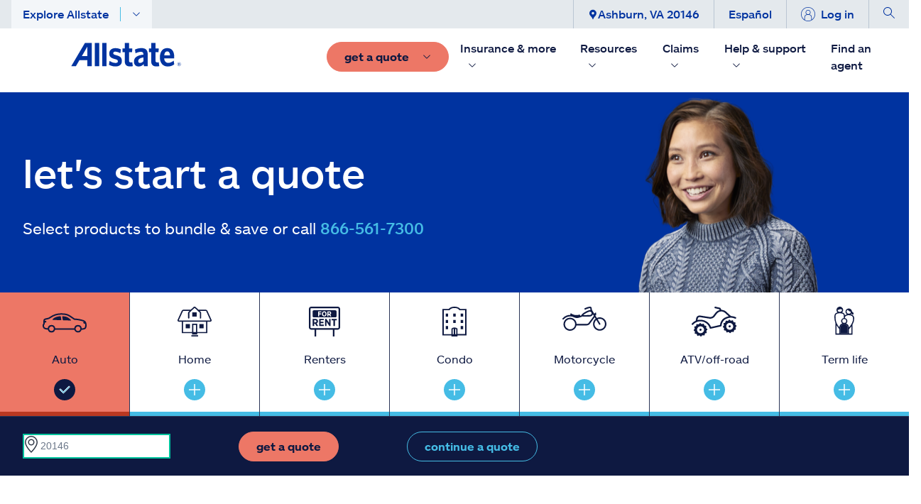

--- FILE ---
content_type: text/html;charset=UTF-8
request_url: https://www.allstate.com/?CID=OTC-DSNR-GR-120523&att=ourstory
body_size: 53659
content:
<!DOCTYPE html><html lang="en" data-react-helmet="lang"><head>
<title>Allstate Insurance Company | You're In Good Hands.</title><meta data-react-helmet="true" property="og:title" content="Allstate Insurance Company | You're In Good Hands."><meta data-react-helmet="true" property="og:type" content="Website"><meta data-react-helmet="true" property="og:url" content="https://www.allstate.com/"><meta data-react-helmet="true" property="og:site_name" content="Allstate"><meta data-react-helmet="true" property="fb:app_id" content="272463629913110"><meta data-react-helmet="true" property="og:description" content="Get an online insurance quote for quality coverage in the blink of an eye. Allstate offers insurance for your car, home, rental, motorcycle and more."><meta data-react-helmet="true" property="og:image" content=""><meta data-react-helmet="true" name="twitter:card" content="summary_large_image"><meta data-react-helmet="true" name="twitter:site" content="@allstate"><meta data-react-helmet="true" name="twitter:title" content="Allstate Insurance Company | You're In Good Hands."><meta data-react-helmet="true" name="twitter:description" content="Get an online insurance quote for quality coverage in the blink of an eye. Allstate offers insurance for your car, home, rental, motorcycle and more."><meta data-react-helmet="true" name="twitter:image" content=""><meta data-react-helmet="true" name="description" content="Get an online insurance quote for quality coverage in the blink of an eye. Allstate offers insurance for your car, home, rental, motorcycle and more."><meta data-react-helmet="true" name="keywords" content="Allstate Insurance Company"><meta data-react-helmet="true" name="pageID" content="74c768c0-6af0-48a5-883b-5f867b65eef5">
          
          <link rel="canonical" href="https://www.allstate.com/"><meta charset="utf-8"><meta name="viewport" content="width=device-width,height=device-height,initial-scale=1,shrink-to-fit=no,minimum-scale=1"><meta name="theme-color" content="#000000"><link rel="shortcut icon" href="/dist/content-client-react-app/favicon.ico"><link rel="preconnect" href="https://delivery.contenthub.allstate.com"><link rel="dns-prefetch" href="https://delivery.contenthub.allstate.com"><link rel="preconnect" href="https://accdn.lpsnmedia.net"><link rel="dns-prefetch" href="https://accdn.lpsnmedia.net"><link rel="preconnect" href="https://lptag.liveperson.net"><link rel="dns-prefetch" href="https://lptag.liveperson.net"><link rel="preconnect" href="https://cdn.branch.io"><link rel="dns-prefetch" href="https://cdn.branch.io"><link rel="preconnect" href="https://assets.adobedtm.com"><link rel="dns-prefetch" href="https://assets.adobedtm.com"><link rel="preconnect" href="https://smetrics.allstate.com"><link rel="dns-prefetch" href="https://smetrics.allstate.com"><link rel="preconnect" href="https://allstate.tt.omtrdc.net"><link rel="dns-prefetch" href="https://allstate.tt.omtrdc.net"><link rel="preconnect" href="https://dpm.demdex.net"><link rel="dns-prefetch" href="https://dpm.demdex.net"><style>.centerDiv{width:300px;height:50px;position:absolute;margin:auto;text-align:center;top:0;bottom:0;left:0;right:0}</style><link href="/dist/content-client-react-app/static/css/main.5b1b6144.css" rel="stylesheet">

                              <link rel="stylesheet" type="text/css" href="/dist/content-client-react-app/static/css/3998.b10d60b9.chunk.css"><link rel="stylesheet" type="text/css" href="/dist/content-client-react-app/static/css/2968.0e38cc42.chunk.css"><link rel="stylesheet" type="text/css" href="/dist/content-client-react-app/static/css/8726.19519fac.chunk.css"><link rel="stylesheet" type="text/css" href="/dist/content-client-react-app/static/css/6594.00d2c551.chunk.css"><link rel="stylesheet" type="text/css" href="/dist/content-client-react-app/static/css/7317.92079b46.chunk.css"><link rel="stylesheet" type="text/css" href="/dist/content-client-react-app/static/css/5884.9fdc7553.chunk.css"><link rel="stylesheet" type="text/css" href="/dist/content-client-react-app/static/css/6022.8cd29924.chunk.css"><link rel="stylesheet" type="text/css" href="/dist/content-client-react-app/static/css/2623.0d611f28.chunk.css"><link rel="stylesheet" type="text/css" href="/dist/content-client-react-app/static/css/1903.853b2dc4.chunk.css"><link rel="stylesheet" type="text/css" href="/dist/content-client-react-app/static/css/5684.92b8902b.chunk.css"><script>
// akam-sw.js install script version 1.3.6
"serviceWorker"in navigator&&"find"in[]&&function(){var e=new Promise(function(e){"complete"===document.readyState||!1?e():(window.addEventListener("load",function(){e()}),setTimeout(function(){"complete"!==document.readyState&&e()},1e4))}),n=window.akamServiceWorkerInvoked,r="1.3.6";if(n)aka3pmLog("akam-setup already invoked");else{window.akamServiceWorkerInvoked=!0,window.aka3pmLog=function(){window.akamServiceWorkerDebug&&console.log.apply(console,arguments)};function o(e){(window.BOOMR_mq=window.BOOMR_mq||[]).push(["addVar",{"sm.sw.s":e,"sm.sw.v":r}])}var i="/akam-sw.js",a=new Map;navigator.serviceWorker.addEventListener("message",function(e){var n,r,o=e.data;if(o.isAka3pm)if(o.command){var i=(n=o.command,(r=a.get(n))&&r.length>0?r.shift():null);i&&i(e.data.response)}else if(o.commandToClient)switch(o.commandToClient){case"enableDebug":window.akamServiceWorkerDebug||(window.akamServiceWorkerDebug=!0,aka3pmLog("Setup script debug enabled via service worker message"),v());break;case"boomerangMQ":o.payload&&(window.BOOMR_mq=window.BOOMR_mq||[]).push(o.payload)}aka3pmLog("akam-sw message: "+JSON.stringify(e.data))});var t=function(e){return new Promise(function(n){var r,o;r=e.command,o=n,a.has(r)||a.set(r,[]),a.get(r).push(o),navigator.serviceWorker.controller&&(e.isAka3pm=!0,navigator.serviceWorker.controller.postMessage(e))})},c=function(e){return t({command:"navTiming",navTiming:e})},s=null,m={},d=function(){var e=i;return s&&(e+="?othersw="+encodeURIComponent(s)),function(e,n){return new Promise(function(r,i){aka3pmLog("Registering service worker with URL: "+e),navigator.serviceWorker.register(e,n).then(function(e){aka3pmLog("ServiceWorker registration successful with scope: ",e.scope),r(e),o(1)}).catch(function(e){aka3pmLog("ServiceWorker registration failed: ",e),o(0),i(e)})})}(e,m)},g=navigator.serviceWorker.__proto__.register;if(navigator.serviceWorker.__proto__.register=function(n,r){return n.includes(i)?g.call(this,n,r):(aka3pmLog("Overriding registration of service worker for: "+n),s=new URL(n,window.location.href),m=r,navigator.serviceWorker.controller?new Promise(function(n,r){var o=navigator.serviceWorker.controller.scriptURL;if(o.includes(i)){var a=encodeURIComponent(s);o.includes(a)?(aka3pmLog("Cancelling registration as we already integrate other SW: "+s),navigator.serviceWorker.getRegistration().then(function(e){n(e)})):e.then(function(){aka3pmLog("Unregistering existing 3pm service worker"),navigator.serviceWorker.getRegistration().then(function(e){e.unregister().then(function(){return d()}).then(function(e){n(e)}).catch(function(e){r(e)})})})}else aka3pmLog("Cancelling registration as we already have akam-sw.js installed"),navigator.serviceWorker.getRegistration().then(function(e){n(e)})}):g.call(this,n,r))},navigator.serviceWorker.controller){var u=navigator.serviceWorker.controller.scriptURL;u.includes("/akam-sw.js")||u.includes("/akam-sw-preprod.js")||u.includes("/threepm-sw.js")||(aka3pmLog("Detected existing service worker. Removing and re-adding inside akam-sw.js"),s=new URL(u,window.location.href),e.then(function(){navigator.serviceWorker.getRegistration().then(function(e){m={scope:e.scope},e.unregister(),d()})}))}else e.then(function(){window.akamServiceWorkerPreprod&&(i="/akam-sw-preprod.js"),d()});if(window.performance){var w=window.performance.timing,l=w.responseEnd-w.responseStart;c(l)}e.then(function(){t({command:"pageLoad"})});var k=!1;function v(){window.akamServiceWorkerDebug&&!k&&(k=!0,aka3pmLog("Initializing debug functions at window scope"),window.aka3pmInjectSwPolicy=function(e){return t({command:"updatePolicy",policy:e})},window.aka3pmDisableInjectedPolicy=function(){return t({command:"disableInjectedPolicy"})},window.aka3pmDeleteInjectedPolicy=function(){return t({command:"deleteInjectedPolicy"})},window.aka3pmGetStateAsync=function(){return t({command:"getState"})},window.aka3pmDumpState=function(){aka3pmGetStateAsync().then(function(e){aka3pmLog(JSON.stringify(e,null,"\t"))})},window.aka3pmInjectTiming=function(e){return c(e)},window.aka3pmUpdatePolicyFromNetwork=function(){return t({command:"pullPolicyFromNetwork"})})}v()}}();</script>
<script type="application/ld+json" id="ms-jsonblock">[{"@context":"http://schema.org","@type":"InsuranceAgency","parentOrganization":[{"@type":"Corporation","legalName":["The Allstate Corporation"],"address":[{"@type":"PostalAddress","addressCountry":[{"@type":"Country","name":["US"]}],"addressLocality":["Northbrook"],"addressRegion":["IL"],"postalCode":["60062"],"streetAddress":["3100 Sanders Road"]}],"sameAs":["https://www.wikidata.org/wiki/Q2645636"],"description":["The Allstate Corporation is an American insurance company, headquartered in Northfield Township, Illinois, near Northbrook since 1967. Founded in 1931 as part of Sears, Roebuck and Co., it was spun off in 1993."],"name":["The Allstate Corporation"],"url":["https://www.allstatecorporation.com/"]}],"sameAs":["https://en.wikipedia.org/wiki/Allstate","https://www.facebook.com/Allstate","https://x.com/allstate","https://www.linkedin.com/company/allstate/","https://www.youtube.com/Allstate","https://www.instagram.com/allstate","https://www.tiktok.com/@allstate"],"@id":"https://www.allstate.com/#InsuranceAgency","address":[{"@type":"PostalAddress","addressCountry":[{"@type":"Country","name":["US"]}],"addressLocality":["Northbrook"],"addressRegion":["IL"],"postalCode":["60062"],"streetAddress":["3100 Sanders Road"]}],"description":["The Allstate Corporation is an American insurance company, headquartered in Northfield Township, Illinois, near Northbrook since 1967. Founded in 1931 as part of Sears, Roebuck and Co., it was spun off in 1993."],"image":[{"@type":"ImageObject","contentUrl":["https://www.allstate.com/dist/content-client-react-app/static/media/logo-large.dd47a938943f3af25de5f6885d2c39d8.svg"],"name":["Allstate Insurance"],"url":["https://www.allstate.com/dist/content-client-react-app/static/media/logo-large.dd47a938943f3af25de5f6885d2c39d8.svg"]}],"logo":[{"@type":"ImageObject","contentUrl":["https://www.allstate.com/dist/content-client-react-app/static/media/logo-large.dd47a938943f3af25de5f6885d2c39d8.svg"],"name":["Allstate Insurance Logo"],"url":["https://www.allstate.com/dist/content-client-react-app/static/media/logo-large.dd47a938943f3af25de5f6885d2c39d8.svg"]}],"name":["Allstate Insurance"],"telephone":["(800) 726-6033"],"url":["https://www.allstate.com/"]},{"@context":"http://schema.org","@type":"WebPage","isPartOf":[{"@id":"https://www.allstate.com/#Website"}],"@id":"https://www.allstate.com/#Webpage","description":["The Allstate Corporation is an American insurance company, headquartered in Northfield Township, Illinois, near Northbrook since 1967. Founded in 1931 as part of Sears, Roebuck and Co., it was spun off in 1993."],"image":[{"@type":"ImageObject","contentUrl":["https://www.allstate.com/dist/content-client-react-app/static/media/logo-large.dd47a938943f3af25de5f6885d2c39d8.svg"],"name":["Allstate Insurance"],"url":["https://www.allstate.com/dist/content-client-react-app/static/media/logo-large.dd47a938943f3af25de5f6885d2c39d8.svg"]}],"name":["Allstate Insurance"],"relatedLink":["https://www.allstate.com/resources/car-insurance/car-insurance-for-college-students","https://www.allstate.com/resources/home-insurance/dwelling-insurance","https://www.allstate.com/resources/renters-insurance/renters-insurance-in-college"],"speakable":[{"@type":"SpeakableSpecification","url":["https://www.allstate.com/"],"xpath":["/html/head/title","/html/head/meta[@name='description']/@content"]}],"url":["https://www.allstate.com/"]},{"@context":"http://schema.org","@type":"WebSite","sourceOrganization":[{"@id":"https://www.allstate.com/#InsuranceAgency"}],"@id":"https://www.allstate.com/#Website","description":["The Allstate Corporation is an American insurance company, headquartered in Northfield Township, Illinois, near Northbrook since 1967. Founded in 1931 as part of Sears, Roebuck and Co., it was spun off in 1993."],"name":["Allstate Insurance"],"url":["https://www.allstate.com/"]}]</script><meta rel="x-prerender-render-id" content="4367926b-b48d-4c97-8e60-f68f38a903b3" />
			<meta rel="x-prerender-render-at" content="2026-01-21T21:16:15.045Z" /><meta rel="x-prerender-request-id" content="b34e95c4-d8fe-4322-a0dc-ad5bbfd75de1" />
      		<meta rel="x-prerender-request-at" content="2026-01-22T11:50:34.099Z" />
<script>(window.BOOMR_mq=window.BOOMR_mq||[]).push(["addVar",{"rua.upush":"false","rua.cpush":"false","rua.upre":"false","rua.cpre":"false","rua.uprl":"false","rua.cprl":"false","rua.cprf":"false","rua.trans":"","rua.cook":"false","rua.ims":"false","rua.ufprl":"false","rua.cfprl":"false","rua.isuxp":"false","rua.texp":"norulematch","rua.ceh":"false","rua.ueh":"false","rua.ieh.st":"0"}]);</script>
                              <script>!function(a){var e="https://s.go-mpulse.net/boomerang/",t="addEventListener";if("False"=="True")a.BOOMR_config=a.BOOMR_config||{},a.BOOMR_config.PageParams=a.BOOMR_config.PageParams||{},a.BOOMR_config.PageParams.pci=!0,e="https://s2.go-mpulse.net/boomerang/";if(window.BOOMR_API_key="SWYRM-DYMDN-6R5YV-YYJZA-SFQ8Z",function(){function n(e){a.BOOMR_onload=e&&e.timeStamp||(new Date).getTime()}if(!a.BOOMR||!a.BOOMR.version&&!a.BOOMR.snippetExecuted){a.BOOMR=a.BOOMR||{},a.BOOMR.snippetExecuted=!0;var i,_,o,r=document.createElement("iframe");if(a[t])a[t]("load",n,!1);else if(a.attachEvent)a.attachEvent("onload",n);r.src="javascript:void(0)",r.title="",r.role="presentation",(r.frameElement||r).style.cssText="width:0;height:0;border:0;display:none;",o=document.getElementsByTagName("script")[0],o.parentNode.insertBefore(r,o);try{_=r.contentWindow.document}catch(O){i=document.domain,r.src="javascript:var d=document.open();d.domain='"+i+"';void(0);",_=r.contentWindow.document}_.open()._l=function(){var a=this.createElement("script");if(i)this.domain=i;a.id="boomr-if-as",a.src=e+"SWYRM-DYMDN-6R5YV-YYJZA-SFQ8Z",BOOMR_lstart=(new Date).getTime(),this.body.appendChild(a)},_.write("<bo"+'dy onload="document._l();">'),_.close()}}(),"".length>0)if(a&&"performance"in a&&a.performance&&"function"==typeof a.performance.setResourceTimingBufferSize)a.performance.setResourceTimingBufferSize();!function(){if(BOOMR=a.BOOMR||{},BOOMR.plugins=BOOMR.plugins||{},!BOOMR.plugins.AK){var e=""=="true"?1:0,t="",n="clo6vcyxfmfns2lsb4fa-f-144f6d0d5-clientnsv4-s.akamaihd.net",i="false"=="true"?2:1,_={"ak.v":"39","ak.cp":"159262","ak.ai":parseInt("106276",10),"ak.ol":"0","ak.cr":8,"ak.ipv":4,"ak.proto":"h2","ak.rid":"112c05ca","ak.r":47376,"ak.a2":e,"ak.m":"dscx","ak.n":"essl","ak.bpcip":"18.221.234.0","ak.cport":38010,"ak.gh":"23.200.85.110","ak.quicv":"","ak.tlsv":"tls1.3","ak.0rtt":"","ak.0rtt.ed":"","ak.csrc":"-","ak.acc":"","ak.t":"1769082634","ak.ak":"hOBiQwZUYzCg5VSAfCLimQ==Tv0tJIT5mo5HaQP8wUs70M7Xz4pqj/eYeA0VcsRRJX/eLiP2BGujOZZr20VCprhAk9OfM5COS60jtaIWqLRdhC80WNtIZOJGHDW5hhE5A/45oy8mQwwZwPTW7jzX9IW2izhv6sbaClETbwn5CMTTkPnCZjq3suv+EWdnZtV1gTG208tKn84pAHzs/lQPEijG9bVuvUyCI7d4jgp7t8I/fQJ2clI2CuhPRVZ4Gt9ZLag+qpuwXl5kmpxM2xfuL96wh2adbf1FHJmMsPxbqX02oPC0v85HkPGzHJMky5t4B0rhQFJUIoQOhAbwkNlZ7y39BPBM72aujytFPEK34e4mzCuSA/ZIb2ja6qpIyIOsKvwARZo4nnqVipDvK1l89poRNSsPcQC1Ksn9E8NP5WLt8BwioKdoMfP2JRU/iIMW0W8=","ak.pv":"318","ak.dpoabenc":"","ak.tf":i};if(""!==t)_["ak.ruds"]=t;var o={i:!1,av:function(e){var t="http.initiator";if(e&&(!e[t]||"spa_hard"===e[t]))_["ak.feo"]=void 0!==a.aFeoApplied?1:0,BOOMR.addVar(_)},rv:function(){var a=["ak.bpcip","ak.cport","ak.cr","ak.csrc","ak.gh","ak.ipv","ak.m","ak.n","ak.ol","ak.proto","ak.quicv","ak.tlsv","ak.0rtt","ak.0rtt.ed","ak.r","ak.acc","ak.t","ak.tf"];BOOMR.removeVar(a)}};BOOMR.plugins.AK={akVars:_,akDNSPreFetchDomain:n,init:function(){if(!o.i){var a=BOOMR.subscribe;a("before_beacon",o.av,null,null),a("onbeacon",o.rv,null,null),o.i=!0}return this},is_complete:function(){return!0}}}}()}(window);</script></head><body class="index"><noscript>You need to enable JavaScript to run this app.</noscript><div id="root" style="visibility: visible;"><a name="skipnav" href="#main-content" class="skipnav" tabindex="0" role="link" aria-label="Skip to Main Content"><span class="btn skip-text" role="link" id="skipnav">Skip to main content</span></a><div class="commerce-container fixed-nav"><div class="global-header fixed-nav closed"><nav class="global-header__top"><div class="container-lg global-header__container"><div class="col-left"><a role="button" id="cf128f7c-3b92-47e9-b84c-0e79dd302f4f-toggle-mobile-navigation" tabindex="0" class="btn-mobile-toggle mobile-only toggle-mobile-navigation flex-row-wrap flex-jc-ce" aria-label="Toggle mobile navigation"><span class="svg-icon "><svg xmlns="http://www.w3.org/2000/svg" width="32" height="32" fill="currentColor" viewBox="0 0 16 16"><path class="" fill-rule="evenodd" d="M2.5 12a.5.5 0 0 1 .5-.5h10a.5.5 0 0 1 0 1H3a.5.5 0 0 1-.5-.5zm0-4a.5.5 0 0 1 .5-.5h10a.5.5 0 0 1 0 1H3a.5.5 0 0 1-.5-.5zm0-4a.5.5 0 0 1 .5-.5h10a.5.5 0 0 1 0 1H3a.5.5 0 0 1-.5-.5z"></path></svg></span></a><div class="global-header__explore ml-3 desktop-only"><a role="button" id="cf128f7c-3b92-47e9-b84c-0e79dd302f4f-close-navpopup" class="explore-trigger" tabindex="0" arial-haspopup="true" aria-haspopup="false" aria-expanded="false">Explore Allstate<span class="separator1"></span><svg xmlns="http://www.w3.org/2000/svg" width="12" height="12" fill="currentColor" class="bi bi-chevron-down" viewBox="0 0 16 16"><path fill-rule="evenodd" d="M1.646 4.646a.5.5 0 0 1 .708 0L8 10.293l5.646-5.647a.5.5 0 0 1 .708.708l-6 6a.5.5 0 0 1-.708 0l-6-6a.5.5 0 0 1 0-.708z"></path></svg></a></div></div><div class="col-center"><a name="&amp;lpos=NavigationHeader" id="cf128f7c-3b92-47e9-b84c-0e79dd302f4f-mobile-logo" href="/" tabindex="0" text="Allstate.com" aria-label="Navigate to Allstate.com homepage" class="btn-mobile-brand mobile-only"><span class="svg-icon "><svg xmlns="http://www.w3.org/2000/svg" width="100" height="21" fill="currentColor" viewBox="0 0 152 32"><path d="m149.6 27.8h-.3v.9h.3c.3 0 .5-.2.5-.5-.1-.3-.2-.4-.5-.4zm.7 2.4-.9-1.2h-.3v1.2h-.5v-2.9h.9c.6 0 .9.3.9.9 0 .5-.2.8-.6.8l.8 1.2zm-.7-3.6c-1.2 0-2.1.9-2.1 2.3 0 1.5.9 2.3 2.1 2.3s2.1-.9 2.1-2.3c0-1.6-.9-2.3-2.1-2.3zm0 4.8c-1.5 0-2.4-1.1-2.4-2.6s1.1-2.6 2.4-2.6c1.5 0 2.4 1.1 2.4 2.6s-1.1 2.6-2.4 2.6zm-127.4-13.7h-7.6c.5-.8 7.6-12.6 7.6-12.6zm-3.2-17.7-19 31.5h6.5s4.7-7.8 4.8-8.1h10.9v8.1h6.2v-31.5zm13.8 0v31.5h5.9v-31.5zm10.3 0h5.9v31.5h-5.9zm19 16.5c-3.2-.9-3.9-1.4-3.8-2.7 0-1.2 1.1-2 2.7-2 2.1 0 4.5.8 6.8 2l.3.2.8-5.3-.2-.2c-2.3-.9-4.8-1.5-7.7-1.5-2.7 0-5 .9-6.5 2.4-1.2 1.2-1.8 2.9-1.8 4.7.2 4.8 2.4 6.3 7.7 7.7 3.5.9 4.2 1.4 4.2 3.2 0 1.5-.9 2.1-3.3 2.1-2.6 0-5.3-.9-7.7-2.6l-.3-.3-1.1 5.4.2.2c2 1.1 5.1 2.3 8.6 2.3 3.3 0 5.7-.8 7.3-2.4 1.2-1.2 1.8-2.9 1.8-5 0-5.5-2.6-6.7-8-8.2m22.5 9.6-.3.2c-.5.2-.9.2-1.7.2-1.8 0-2.6-.8-2.6-2.6v-11.3h4.4l.2-5.1h-4.4v-7.5h-5.9v7.5h-3v5.1h3v12.2c0 4.8 2.4 7.1 7.4 7.1 1.7 0 2.6-.2 3.5-.5h.3zm10.6 1.1c-1.5 0-2.4-.9-2.4-2.4 0-2.7 2.4-4.4 7.3-5.1v5.3c-1.4 1.3-3.1 2.2-4.9 2.2zm2.1-20.1c-3.8 0-6.5.9-8.8 1.8l-.1.1.8 5.1.3-.2c2.7-1.2 5-1.8 7.1-1.8 2.4 0 3.5 1.1 3.5 3.2v.6c-8.8.9-13.1 4.1-13.1 9.5 0 4.1 2.6 6.6 6.5 6.6 2.7 0 5-1.1 7.1-3.2.2.8.5 2.7.5 2.7h5.1v-16.5c-.1-5.4-3-7.9-8.9-7.9zm24 19-.3.2c-.5.2-.9.2-1.7.2-1.8 0-2.6-.8-2.6-2.6v-11.3h4.4l.2-5.1h-4.5v-7.5h-5.9v7.5h-3v5.1h3v12.2c0 4.8 2.4 7.1 7.4 7.1 1.2 0 2.3-.2 3.5-.5h.3zm7.7-9.3c.3-3.5 1.7-5.4 4.1-5.4 3 0 3.9 2.9 4.1 5.4-.2 0-8.2 0-8.2 0zm12.7 7.5c-2.7 2-4.8 2.7-7.3 2.7-3.2 0-5.1-2.3-5.6-6.2h13.9v-1.7c0-8.1-3.3-12.3-9.7-12.3-2.9 0-5.1.9-7 2.7-2.1 2.3-3.3 5.6-3.3 9.8 0 7.7 4.2 12.3 10.9 12.3 3.3 0 6.2-.9 8.9-2.9l.2-.2-.8-5c.3.5-.2.8-.2.8z"></path></svg></span></a></div><div class="col-right" id="col-right-font-size"><ul class="flex-row-nowrap eyebrow-nav__list"><li class="eyebrow-nav__list-item"> <a role="button" tabindex="0" id="cf128f7c-3b92-47e9-b84c-0e79dd302f4f-close-navpopup-zipcode" class="desktop-only close-navpopup-zipcode" aria-label="Ashburn, VA 20146"><span class="svg-icon "><svg xmlns="http://www.w3.org/2000/svg" width="10" height="15" viewBox="0 0 47 64" aria-hidden="true"><g fill="none" fill-rule="evenodd"><g><g><path fill="currentColor" fill-rule="evenodd" d="M23.358 32a8.643 8.643 0 1 1 0-17.287A8.643 8.643 0 0 1 32 23.358 8.643 8.643 0 0 1 23.358 32zM30.75 1.218C28.857.592 27.248.352 27.248.352A23.228 23.228 0 0 0 23.358 0c-1.33 0-2.624.137-3.893.352 0 0-1.609.24-3.5.866C6.703 4.322 0 13.063 0 23.355c0 8.864 5.09 14.794 10.478 21.07 4.5 5.241 9.156 10.663 11.188 18.277A1.751 1.751 0 0 0 23.358 64c.793 0 1.485-.533 1.689-1.298 2.034-7.614 6.688-13.036 11.188-18.277 5.39-6.276 10.48-12.206 10.48-21.07 0-10.292-6.704-19.033-15.965-22.137z"></path></g></g></g></svg></span>Ashburn, VA 20146</a></li><li class="eyebrow-nav__list-item"><a role="button" name="&amp;lpos=NavigationHeader" id="4fc2c8ad-d99c-49fb-b1f7-6382e6f5d8c7-eyebrow-Language" tabindex="0" class="desktop-only" href="/es">Español</a></li><li class="eyebrow-nav__list-item"> <a role="button" id="cf128f7c-3b92-47e9-b84c-0e79dd302f4f-profile-login" tabindex="0" class="btn-logout  profile-login"><span class="svg-icon desktop-only"><svg xmlns="http://www.w3.org/2000/svg" width="20" height="20" viewBox="0 0 64 64"><g fill="none" fill-rule="evenodd"><g><g><path fill="currentColor" fill-rule="nonzero" d="M48.563 56.683V46.86c0-7.601-3.594-12.19-10.686-13.707 3.143-1.969 5.246-5.45 5.246-9.427 0-6.131-4.99-11.121-11.12-11.121-6.134 0-11.126 4.99-11.126 11.12 0 3.98 2.108 7.468 5.256 9.432-7.076 1.524-10.662 6.108-10.662 13.703l-.017 9.83C7.505 51.347 2.264 42.276 2.264 32c0-16.397 13.341-29.737 29.74-29.737C48.4 2.263 61.737 15.603 61.737 32c0 10.27-5.234 19.339-13.174 24.683zM23.14 23.727c0-4.885 3.977-8.858 8.862-8.858 4.883 0 8.858 3.973 8.858 8.858 0 4.885-3.975 8.858-8.858 8.86H32c-4.883 0-8.86-3.975-8.86-8.86zm8.862 11.123h.015c9.745 0 14.283 3.817 14.283 12.01v11.2a29.543 29.543 0 0 1-14.296 3.677 29.545 29.545 0 0 1-14.289-3.672l.02-11.204c0-8.188 4.533-12.007 14.265-12.01h.002zM32.004 0C14.357 0 0 14.353 0 32c0 17.645 14.357 32 32.004 32C49.647 64 64 49.645 64 32 64 14.353 49.647 0 32.004 0z"></path></g></g></g></svg></span><span>Log in</span></a></li><li class="eyebrow-nav__list-item"><a role="button" tabindex="0" id="cf128f7c-3b92-47e9-b84c-0e79dd302f4f-search-icon" class="btn-search" aria-label="display search"><span class="svg-icon "><svg height="16" viewBox="0 0 16 16" width="16" xmlns="http://www.w3.org/2000/svg"><path fill="currentColor" d="m10.58 9.87a6 6 0 1 0 -.71.71l5.42 5.42.71-.71zm-4.58 1.13a5 5 0 1 1 5-5 5 5 0 0 1 -5 5z" fill-rule="evenodd"></path></svg></span></a></li></ul></div></div></nav><nav class="global-header__main-nav--desktop"><ul class="nav-list level-0 "><li class="nav-item    brand-item"><a href="/" tabindex="0" title="Allstate.com" name="&amp;lpos=NavigationHeader" id="cf128f7c-3b92-47e9-b84c-0e79dd302f4f-header-desktop-nav-logo" text="Allstate.com" class="mr-2 brand-image"><span class=" lazy-load-image-background blur" style="color: transparent; display: inline-block;"><img src="/dist/content-client-react-app/static/media/logo-large.dd47a938943f3af25de5f6885d2c39d8.svg" alt="Allstate Good Hands"></span></a></li><li class="nav-item   "><a role="button" id="cf128f7c-3b92-47e9-b84c-0e79dd302f4f-desktop-action-button" tabindex="0" class="btn btn-primary--coral mr-2 "><span class="mr-2"><span>get a quote</span></span><svg xmlns="http://www.w3.org/2000/svg" width="12" height="12" fill="currentColor" class="bi bi-chevron-down" viewBox="0 0 16 16"><path fill-rule="evenodd" d="M1.646 4.646a.5.5 0 0 1 .708 0L8 10.293l5.646-5.647a.5.5 0 0 1 .708.708l-6 6a.5.5 0 0 1-.708 0l-6-6a.5.5 0 0 1 0-.708z"></path></svg></a></li></ul><ul class="nav-list level-0 "><li class="nav-item  has-subnav " id="652d65cc-a1ac-43e9-bee4-6ee396147afb"><div class="close-subnav"><a tag="a" role="button" tabindex="0" aria-label="Insurance &amp; more" aria-expanded="false" class="nav-item__link px-2">Insurance &amp; more<svg xmlns="http://www.w3.org/2000/svg" width="12" height="12" fill="currentColor" class="subnav-icon" viewBox="0 0 16 16"><path fill-rule="evenodd" d="M1.646 4.646a.5.5 0 0 1 .708 0L8 10.293l5.646-5.647a.5.5 0 0 1 .708.708l-6 6a.5.5 0 0 1-.708 0l-6-6a.5.5 0 0 1 0-.708z"></path></svg></a></div><ul class="nav-list level-1 is-hidden "><li class="btn-back"><a role="button" tabindex="0" class="px-3 py-3 pl-5 mr-lg-2" rendering="[object Object]" name="&amp;lpos=NavigationHeader">Insurance &amp; more</a></li><li class="nav-item  has-subnav " id="ec4d702b-5382-4b6a-b1b2-df3176102d07"><div class="close-subnav"><a tag="a" role="button" tabindex="0" aria-label="Vehicle" aria-expanded="false" class="nav-item__link px-2">Vehicle<svg xmlns="http://www.w3.org/2000/svg" width="12" height="12" fill="currentColor" class="subnav-icon" viewBox="0 0 16 16"><path fill-rule="evenodd" d="M1.646 4.646a.5.5 0 0 1 .708 0L8 10.293l5.646-5.647a.5.5 0 0 1 .708.708l-6 6a.5.5 0 0 1-.708 0l-6-6a.5.5 0 0 1 0-.708z"></path></svg></a></div><ul class="nav-list level-2 is-hidden "><li class="nav-item   " id="183b28ca-ab8d-4215-b027-42c1e3ffda6a"><a href="/auto-insurance" class="nav-item__link px-2 nav-item__styling " title="Auto Insurance Section" name="&amp;lpos=NavigationHeader" id="cf128f7c-3b92-47e9-b84c-0e79dd302f4f_183b28ca-ab8d-4215-b027-42c1e3ffda6a-header-desktop-nav-level-2-link">Auto</a></li><li class="nav-item   " id="002b01e3-edb0-421c-b49e-78acd7cee231"><a href="/motorcycle-insurance" class="nav-item__link px-2 nav-item__styling " title="" name="&amp;lpos=NavigationHeader" id="cf128f7c-3b92-47e9-b84c-0e79dd302f4f_002b01e3-edb0-421c-b49e-78acd7cee231-header-desktop-nav-level-2-link">Motorcycle</a></li><li class="nav-item   " id="d8a0a650-3b3b-4b4e-ad09-c4315bc31b4f"><a href="/atv-insurance" class="nav-item__link px-2 nav-item__styling " title="" target="" name="&amp;lpos=NavigationHeader" id="cf128f7c-3b92-47e9-b84c-0e79dd302f4f_d8a0a650-3b3b-4b4e-ad09-c4315bc31b4f-header-desktop-nav-level-2-link">ATV/off-road</a></li><li class="nav-item   " id="feaf69a2-135a-4970-82ee-e3a21ef94157"><a href="/roadside-assistance" class="nav-item__link px-2 nav-item__styling " title="" name="&amp;lpos=NavigationHeader" id="cf128f7c-3b92-47e9-b84c-0e79dd302f4f_feaf69a2-135a-4970-82ee-e3a21ef94157-header-desktop-nav-level-2-link">Roadside</a></li><li class="nav-item   " id="f87b070d-0897-4029-9d04-a49fc890ea28"><a href="/snowmobile-insurance" class="nav-item__link px-2 nav-item__styling " title="" name="&amp;lpos=NavigationHeader" id="cf128f7c-3b92-47e9-b84c-0e79dd302f4f_f87b070d-0897-4029-9d04-a49fc890ea28-header-desktop-nav-level-2-link">Snowmobile</a></li><li class="nav-item   " id="3b09f0d4-c881-4374-9f58-30d31261fd72"><a href="/boat-insurance" class="nav-item__link px-2 nav-item__styling " title="" name="&amp;lpos=NavigationHeader" id="cf128f7c-3b92-47e9-b84c-0e79dd302f4f_3b09f0d4-c881-4374-9f58-30d31261fd72-header-desktop-nav-level-2-link">Boat</a></li><li class="nav-item   " id="aebc6159-ce14-4c7b-8ade-683f06183d43"><a href="/rv-insurance" class="nav-item__link px-2 nav-item__styling " title="" target="" name="&amp;lpos=NavigationHeader" id="cf128f7c-3b92-47e9-b84c-0e79dd302f4f_aebc6159-ce14-4c7b-8ade-683f06183d43-header-desktop-nav-level-2-link">RV</a></li><li class="nav-item   " id="6e22ef15-e4ad-45e3-9493-23439a7b8898"><a href="/vehicle-protection" class="nav-item__link px-2 nav-item__styling " title="" target="" name="&amp;lpos=NavigationHeader" id="cf128f7c-3b92-47e9-b84c-0e79dd302f4f_6e22ef15-e4ad-45e3-9493-23439a7b8898-header-desktop-nav-level-2-link">Vehicle protection</a></li></ul></li><li class="nav-item  has-subnav " id="1d102838-7077-42d0-9dd4-f106a6213e20"><div class="close-subnav"><a tag="a" role="button" tabindex="0" aria-label="Property" aria-expanded="false" class="nav-item__link px-2">Property<svg xmlns="http://www.w3.org/2000/svg" width="12" height="12" fill="currentColor" class="subnav-icon" viewBox="0 0 16 16"><path fill-rule="evenodd" d="M1.646 4.646a.5.5 0 0 1 .708 0L8 10.293l5.646-5.647a.5.5 0 0 1 .708.708l-6 6a.5.5 0 0 1-.708 0l-6-6a.5.5 0 0 1 0-.708z"></path></svg></a></div><ul class="nav-list level-2 is-hidden "><li class="nav-item   " id="fe125eae-6116-4a6f-81bc-5919f8a5f689"><a href="/home-insurance" class="nav-item__link px-2 nav-item__styling " title="" name="&amp;lpos=NavigationHeader" id="cf128f7c-3b92-47e9-b84c-0e79dd302f4f_fe125eae-6116-4a6f-81bc-5919f8a5f689-header-desktop-nav-level-2-link">Homeowners</a></li><li class="nav-item   " id="1e2bece8-9776-406e-acd8-c545f50959d4"><a href="/renters-insurance" class="nav-item__link px-2 nav-item__styling " title="" target="" name="&amp;lpos=NavigationHeader" id="cf128f7c-3b92-47e9-b84c-0e79dd302f4f_1e2bece8-9776-406e-acd8-c545f50959d4-header-desktop-nav-level-2-link">Renters</a></li><li class="nav-item   " id="f0730200-fc92-469e-8b92-cb6659a87404"><a href="/condo-insurance" class="nav-item__link px-2 nav-item__styling " title="" name="&amp;lpos=NavigationHeader" id="cf128f7c-3b92-47e9-b84c-0e79dd302f4f_f0730200-fc92-469e-8b92-cb6659a87404-header-desktop-nav-level-2-link">Condo</a></li><li class="nav-item   " id="2fec98ab-dc51-464d-a428-4b72ed8cade7"><a href="/landlord-insurance" class="nav-item__link px-2 nav-item__styling " title="" name="&amp;lpos=NavigationHeader" id="cf128f7c-3b92-47e9-b84c-0e79dd302f4f_2fec98ab-dc51-464d-a428-4b72ed8cade7-header-desktop-nav-level-2-link">Landlord</a></li><li class="nav-item   " id="14612df5-a1e3-4494-ae79-4a9d1982014d"><a href="/mobile-home-insurance" class="nav-item__link px-2 nav-item__styling " title="" target="" name="&amp;lpos=NavigationHeader" id="cf128f7c-3b92-47e9-b84c-0e79dd302f4f_14612df5-a1e3-4494-ae79-4a9d1982014d-header-desktop-nav-level-2-link">Mobile home</a></li></ul></li><li class="nav-item   " id="54669801-53d2-4314-9301-7b9d63e8792c"><a href="/life-insurance" class="nav-item__link px-2 nav-item__styling " title="" name="&amp;lpos=NavigationHeader" id="cf128f7c-3b92-47e9-b84c-0e79dd302f4f_54669801-53d2-4314-9301-7b9d63e8792c-header-desktop-nav-level-1-link">Life </a></li><li class="nav-item   " id="9c089b56-0ded-4577-a772-10264bfe9f2a"><a href="/business-insurance" class="nav-item__link px-2 nav-item__styling " title="" name="&amp;lpos=NavigationHeader" id="cf128f7c-3b92-47e9-b84c-0e79dd302f4f_9c089b56-0ded-4577-a772-10264bfe9f2a-header-desktop-nav-level-1-link">Business</a></li><li class="nav-item   " id="fff5d979-3e90-4a27-8636-cd59230d4540"><a href="/identity/theft-protection" class="nav-item__link px-2 nav-item__styling " title="" target="" name="&amp;lpos=NavigationHeader" id="cf128f7c-3b92-47e9-b84c-0e79dd302f4f_fff5d979-3e90-4a27-8636-cd59230d4540-header-desktop-nav-level-1-link">Identity protection</a></li><li class="nav-item   " id="447cce25-0486-4a66-a7e2-81fbb89a15f1"><a href="/phone-protection-plus" class="nav-item__link px-2 nav-item__styling " title="" target="" name="&amp;lpos=NavigationHeader" id="cf128f7c-3b92-47e9-b84c-0e79dd302f4f_447cce25-0486-4a66-a7e2-81fbb89a15f1-header-desktop-nav-level-1-link">Phone protection</a></li><li class="nav-item   " id="2bc010ef-2e60-40da-98cd-65e1e096ff38"><a href="/all-insurance" class="nav-item__link px-2 nav-item__styling " title="" target="" name="&amp;lpos=NavigationHeader" id="cf128f7c-3b92-47e9-b84c-0e79dd302f4f_2bc010ef-2e60-40da-98cd-65e1e096ff38-header-desktop-nav-level-1-link">Insurance coverages</a></li><li class="nav-item   " id="af6fa7ee-a8da-4bdf-8ad5-52255f03195f"><a href="/insurance-bundling" class="nav-item__link px-2 nav-item__styling " title="" target="" name="&amp;lpos=NavigationHeader" id="cf128f7c-3b92-47e9-b84c-0e79dd302f4f_af6fa7ee-a8da-4bdf-8ad5-52255f03195f-header-desktop-nav-level-1-link">Bundling options</a></li><li class="nav-item  has-subnav " id="8bc5ce50-0b94-4159-9c9c-bd29b6a31be0"><div class="close-subnav"><a tag="a" role="button" tabindex="0" aria-label="Other" aria-expanded="false" class="nav-item__link px-2">Other<svg xmlns="http://www.w3.org/2000/svg" width="12" height="12" fill="currentColor" class="subnav-icon" viewBox="0 0 16 16"><path fill-rule="evenodd" d="M1.646 4.646a.5.5 0 0 1 .708 0L8 10.293l5.646-5.647a.5.5 0 0 1 .708.708l-6 6a.5.5 0 0 1-.708 0l-6-6a.5.5 0 0 1 0-.708z"></path></svg></a></div><ul class="nav-list level-2 is-hidden "><li class="nav-item   " id="e0ccb3ad-7a11-436b-ba81-75579568e7ae"><a href="/personal-umbrella-policy" class="nav-item__link px-2 nav-item__styling " title="" target="" name="&amp;lpos=NavigationHeader" id="cf128f7c-3b92-47e9-b84c-0e79dd302f4f_e0ccb3ad-7a11-436b-ba81-75579568e7ae-header-desktop-nav-level-2-link">Personal umbrella policy</a></li><li class="nav-item   " id="92272f74-def6-4d76-a785-cf03701cb087"><a href="/retirement" class="nav-item__link px-2 nav-item__styling " title="" name="&amp;lpos=NavigationHeader" id="cf128f7c-3b92-47e9-b84c-0e79dd302f4f_92272f74-def6-4d76-a785-cf03701cb087-header-desktop-nav-level-2-link">Retirement</a></li><li class="nav-item   " id="10c84a84-dbb2-4274-b912-5e8ed1ffa23b"><a href="https://allstatehealth.com/" class="nav-item__link px-2 nav-item__styling " title="Individual health" target="_blank" rel="noopener noreferrer" name="&amp;lpos=NavigationHeader" id="cf128f7c-3b92-47e9-b84c-0e79dd302f4f_10c84a84-dbb2-4274-b912-5e8ed1ffa23b-header-desktop-nav-level-2-link">Individual health</a></li><li class="nav-item   " id="3a2b5ff8-ba83-4370-8962-ffd5b195972f"><a href="/pet-insurance" class="nav-item__link px-2 nav-item__styling " title="" name="&amp;lpos=NavigationHeader" id="cf128f7c-3b92-47e9-b84c-0e79dd302f4f_3a2b5ff8-ba83-4370-8962-ffd5b195972f-header-desktop-nav-level-2-link">Pet</a></li><li class="nav-item   " id="f60cbeb5-034f-445d-a8bf-9035c48931b5"><a href="/event-insurance" class="nav-item__link px-2 nav-item__styling " title="" name="&amp;lpos=NavigationHeader" id="cf128f7c-3b92-47e9-b84c-0e79dd302f4f_f60cbeb5-034f-445d-a8bf-9035c48931b5-header-desktop-nav-level-2-link">Event</a></li><li class="nav-item   " id="d646ac64-262b-40ef-baf7-556dc4b626f2"><a href="/travel-insurance" class="nav-item__link px-2 nav-item__styling " title="" name="&amp;lpos=NavigationHeader" id="cf128f7c-3b92-47e9-b84c-0e79dd302f4f_d646ac64-262b-40ef-baf7-556dc4b626f2-header-desktop-nav-level-2-link">Travel</a></li><li class="nav-item   " id="fe388ac6-6dc7-46d6-8e1f-71abf0609929"><a href="/jewelry-insurance" class="nav-item__link px-2 nav-item__styling " title="" target="" name="&amp;lpos=NavigationHeader" id="cf128f7c-3b92-47e9-b84c-0e79dd302f4f_fe388ac6-6dc7-46d6-8e1f-71abf0609929-header-desktop-nav-level-2-link">Jewelry</a></li><li class="nav-item   " id="cff60497-e590-41a8-895d-05ccda994865"><a href="/collectibles-insurance" class="nav-item__link px-2 nav-item__styling " title="" target="" name="&amp;lpos=NavigationHeader" id="cf128f7c-3b92-47e9-b84c-0e79dd302f4f_cff60497-e590-41a8-895d-05ccda994865-header-desktop-nav-level-2-link">Collectibles</a></li><li class="nav-item   " id="f6b64f61-720f-449d-902c-11d093f56a00"><a href="/myoffers" class="nav-item__link px-2 nav-item__styling " title="My Offers" target="" name="&amp;lpos=NavigationHeader" id="cf128f7c-3b92-47e9-b84c-0e79dd302f4f_f6b64f61-720f-449d-902c-11d093f56a00-header-desktop-nav-level-2-link">My Offers</a></li></ul></li></ul></li><li class="nav-item  has-subnav " id="1e17be98-46cf-4168-942f-f4fc3cd2c4d1"><div class="close-subnav"><a tag="a" role="button" tabindex="0" aria-label="Resources" aria-expanded="false" class="nav-item__link px-2">Resources<svg xmlns="http://www.w3.org/2000/svg" width="12" height="12" fill="currentColor" class="subnav-icon" viewBox="0 0 16 16"><path fill-rule="evenodd" d="M1.646 4.646a.5.5 0 0 1 .708 0L8 10.293l5.646-5.647a.5.5 0 0 1 .708.708l-6 6a.5.5 0 0 1-.708 0l-6-6a.5.5 0 0 1 0-.708z"></path></svg></a></div><ul class="nav-list level-1 is-hidden "><li class="btn-back"><a role="button" tabindex="0" class="px-3 py-3 pl-5 mr-lg-2" rendering="[object Object]" name="&amp;lpos=NavigationHeader">Resources</a></li><li class="nav-item   " id="9e4ab099-d215-49b0-8291-611acbcae821"><a href="/resources" class="nav-item__link px-2 nav-item__styling " title="" target="" name="&amp;lpos=NavigationHeader" id="cf128f7c-3b92-47e9-b84c-0e79dd302f4f_9e4ab099-d215-49b0-8291-611acbcae821-header-desktop-nav-level-1-link">Welcome</a></li><li class="nav-item  has-subnav " id="3ee44c90-f0ba-4120-92c1-fc49915b69f5"><div class="close-subnav"><a tag="a" role="button" tabindex="0" aria-label="Vehicle" aria-expanded="false" class="nav-item__link px-2">Vehicle<svg xmlns="http://www.w3.org/2000/svg" width="12" height="12" fill="currentColor" class="subnav-icon" viewBox="0 0 16 16"><path fill-rule="evenodd" d="M1.646 4.646a.5.5 0 0 1 .708 0L8 10.293l5.646-5.647a.5.5 0 0 1 .708.708l-6 6a.5.5 0 0 1-.708 0l-6-6a.5.5 0 0 1 0-.708z"></path></svg></a></div><ul class="nav-list level-2 is-hidden "><li class="nav-item   " id="02ff5b43-ce51-40c6-bfb3-4129e654ba0b"><a href="/resources/car-insurance" class="nav-item__link px-2 nav-item__styling " title="" name="&amp;lpos=NavigationHeader" id="cf128f7c-3b92-47e9-b84c-0e79dd302f4f_02ff5b43-ce51-40c6-bfb3-4129e654ba0b-header-desktop-nav-level-2-link">Auto</a></li><li class="nav-item   " id="8dc7e049-bf3a-4ad1-b40a-6d5c733be2cf"><a href="/resources/motorcycle-insurance" class="nav-item__link px-2 nav-item__styling " title="" target="" name="&amp;lpos=NavigationHeader" id="cf128f7c-3b92-47e9-b84c-0e79dd302f4f_8dc7e049-bf3a-4ad1-b40a-6d5c733be2cf-header-desktop-nav-level-2-link"> Motorcycle</a></li><li class="nav-item   " id="bd24fb9d-32d8-42a7-8c9a-79a60b3c6ba3"><a href="/resources/powersports" class="nav-item__link px-2 nav-item__styling " title="" name="&amp;lpos=NavigationHeader" id="cf128f7c-3b92-47e9-b84c-0e79dd302f4f_bd24fb9d-32d8-42a7-8c9a-79a60b3c6ba3-header-desktop-nav-level-2-link">Powersports</a></li></ul></li><li class="nav-item  has-subnav " id="a9985b68-ace1-4b75-93c1-b7db0882f6a6"><div class="close-subnav"><a tag="a" role="button" tabindex="0" aria-label="Property" aria-expanded="false" class="nav-item__link px-2">Property<svg xmlns="http://www.w3.org/2000/svg" width="12" height="12" fill="currentColor" class="subnav-icon" viewBox="0 0 16 16"><path fill-rule="evenodd" d="M1.646 4.646a.5.5 0 0 1 .708 0L8 10.293l5.646-5.647a.5.5 0 0 1 .708.708l-6 6a.5.5 0 0 1-.708 0l-6-6a.5.5 0 0 1 0-.708z"></path></svg></a></div><ul class="nav-list level-2 is-hidden "><li class="nav-item   " id="af2c7307-2338-4c3d-bce0-43617d6d5488"><a href="/resources/home-insurance" class="nav-item__link px-2 nav-item__styling " title="" name="&amp;lpos=NavigationHeader" id="cf128f7c-3b92-47e9-b84c-0e79dd302f4f_af2c7307-2338-4c3d-bce0-43617d6d5488-header-desktop-nav-level-2-link">Home</a></li><li class="nav-item   " id="1c1d6538-09a4-45b3-b51e-3b8eaf391603"><a href="/resources/renters-insurance" class="nav-item__link px-2 nav-item__styling " title="" name="&amp;lpos=NavigationHeader" id="cf128f7c-3b92-47e9-b84c-0e79dd302f4f_1c1d6538-09a4-45b3-b51e-3b8eaf391603-header-desktop-nav-level-2-link">Renters</a></li><li class="nav-item   " id="ad9d7080-2e39-44c5-8976-a1099f757acd"><a href="/resources/condo-insurance" class="nav-item__link px-2 nav-item__styling " title="" name="&amp;lpos=NavigationHeader" id="cf128f7c-3b92-47e9-b84c-0e79dd302f4f_ad9d7080-2e39-44c5-8976-a1099f757acd-header-desktop-nav-level-2-link">Condo</a></li><li class="nav-item   " id="9f0a6aaf-6155-4183-b8a3-3f6436cbff7d"><a href="/resources/landlord-insurance" class="nav-item__link px-2 nav-item__styling " title="" name="&amp;lpos=NavigationHeader" id="cf128f7c-3b92-47e9-b84c-0e79dd302f4f_9f0a6aaf-6155-4183-b8a3-3f6436cbff7d-header-desktop-nav-level-2-link">Landlord</a></li></ul></li><li class="nav-item   " id="283876e1-6e0d-4edc-8f7b-aecd67ac630c"><a href="/resources/life-insurance" class="nav-item__link px-2 nav-item__styling " title="" name="&amp;lpos=NavigationHeader" id="cf128f7c-3b92-47e9-b84c-0e79dd302f4f_283876e1-6e0d-4edc-8f7b-aecd67ac630c-header-desktop-nav-level-1-link">Life</a></li><li class="nav-item   " id="efdc4258-08d5-4be2-8d60-86618bbda83c"><a href="/resources/business-insurance" class="nav-item__link px-2 nav-item__styling " title="" target="" name="&amp;lpos=NavigationHeader" id="cf128f7c-3b92-47e9-b84c-0e79dd302f4f_efdc4258-08d5-4be2-8d60-86618bbda83c-header-desktop-nav-level-1-link">Business insurance</a></li><li class="nav-item   " id="35130429-cdf2-4b0b-9446-b91c8001781f"><a href="/resources/disaster-help" class="nav-item__link px-2 nav-item__styling " title="" target="" name="&amp;lpos=NavigationHeader" id="cf128f7c-3b92-47e9-b84c-0e79dd302f4f_35130429-cdf2-4b0b-9446-b91c8001781f-header-desktop-nav-level-1-link">Disaster help</a></li><li class="nav-item   " id="9f64b752-8502-4920-81d6-df75c17550a0"><a href="/resources/flood-insurance" class="nav-item__link px-2 nav-item__styling " title="Flood" target="" name="&amp;lpos=NavigationHeader" id="cf128f7c-3b92-47e9-b84c-0e79dd302f4f_9f64b752-8502-4920-81d6-df75c17550a0-header-desktop-nav-level-1-link">Flood</a></li><li class="nav-item   " id="fe4a1275-a44d-4219-ab8a-cd323fb65878"><a href="/resources/identity-protection" class="nav-item__link px-2 nav-item__styling " title="" target="" name="&amp;lpos=NavigationHeader" id="cf128f7c-3b92-47e9-b84c-0e79dd302f4f_fe4a1275-a44d-4219-ab8a-cd323fb65878-header-desktop-nav-level-1-link">Identity protection</a></li><li class="nav-item  has-subnav " id="07a50d95-e040-42a8-9ecd-c700b4e58a41"><div class="close-subnav"><a tag="a" role="button" tabindex="0" aria-label="Other" aria-expanded="false" class="nav-item__link px-2">Other<svg xmlns="http://www.w3.org/2000/svg" width="12" height="12" fill="currentColor" class="subnav-icon" viewBox="0 0 16 16"><path fill-rule="evenodd" d="M1.646 4.646a.5.5 0 0 1 .708 0L8 10.293l5.646-5.647a.5.5 0 0 1 .708.708l-6 6a.5.5 0 0 1-.708 0l-6-6a.5.5 0 0 1 0-.708z"></path></svg></a></div><ul class="nav-list level-2 is-hidden "><li class="nav-item   " id="31c4acd2-bd04-4ec5-9b50-9333417c272a"><a href="/resources/event-insurance" class="nav-item__link px-2 nav-item__styling " title="" name="&amp;lpos=NavigationHeader" id="cf128f7c-3b92-47e9-b84c-0e79dd302f4f_31c4acd2-bd04-4ec5-9b50-9333417c272a-header-desktop-nav-level-2-link">Event</a></li><li class="nav-item   " id="4337566d-5fd4-4e7d-803b-fb6f0b80546c"><a href="/resources/financial-future" class="nav-item__link px-2 nav-item__styling " title="" target="" name="&amp;lpos=NavigationHeader" id="cf128f7c-3b92-47e9-b84c-0e79dd302f4f_4337566d-5fd4-4e7d-803b-fb6f0b80546c-header-desktop-nav-level-2-link">Financial future</a></li><li class="nav-item   " id="888355bf-f301-44f4-b685-26b55ff3814a"><a href="/resources/personal-umbrella-policy" class="nav-item__link px-2 nav-item__styling " title="Personal umbrella" target="" name="&amp;lpos=NavigationHeader" id="cf128f7c-3b92-47e9-b84c-0e79dd302f4f_888355bf-f301-44f4-b685-26b55ff3814a-header-desktop-nav-level-2-link">Personal umbrella</a></li><li class="nav-item   " id="fb2b3daf-65db-476b-a6ac-812f545767c6"><a href="/resources/pet-insurance" class="nav-item__link px-2 nav-item__styling " title="" name="&amp;lpos=NavigationHeader" id="cf128f7c-3b92-47e9-b84c-0e79dd302f4f_fb2b3daf-65db-476b-a6ac-812f545767c6-header-desktop-nav-level-2-link">Pet</a></li><li class="nav-item   " id="d755f36e-29d5-41e8-a002-c391f3d92f29"><a href="/resources/travel-insurance" class="nav-item__link px-2 nav-item__styling " title="Travel" target="" name="&amp;lpos=NavigationHeader" id="cf128f7c-3b92-47e9-b84c-0e79dd302f4f_d755f36e-29d5-41e8-a002-c391f3d92f29-header-desktop-nav-level-2-link">Travel</a></li></ul></li></ul></li><li class="nav-item  has-subnav " id="5eb2f2b3-c69d-4ccd-a4bb-0dbe6b14fb9b"><div class="close-subnav"><a tag="a" role="button" tabindex="0" aria-label="Claims" aria-expanded="false" class="nav-item__link px-2">Claims<svg xmlns="http://www.w3.org/2000/svg" width="12" height="12" fill="currentColor" class="subnav-icon" viewBox="0 0 16 16"><path fill-rule="evenodd" d="M1.646 4.646a.5.5 0 0 1 .708 0L8 10.293l5.646-5.647a.5.5 0 0 1 .708.708l-6 6a.5.5 0 0 1-.708 0l-6-6a.5.5 0 0 1 0-.708z"></path></svg></a></div><ul class="nav-list level-1 is-hidden "><li class="btn-back"><a role="button" tabindex="0" class="px-3 py-3 pl-5 mr-lg-2" rendering="[object Object]" name="&amp;lpos=NavigationHeader">Claims</a></li><li class="nav-item   " id="f88fafbc-b412-44d2-b018-438008fc88c6"><a href="/claims" class="nav-item__link px-2 nav-item__styling " title="" name="&amp;lpos=NavigationHeader" id="cf128f7c-3b92-47e9-b84c-0e79dd302f4f_f88fafbc-b412-44d2-b018-438008fc88c6-header-desktop-nav-level-1-link">Overview</a></li><li class="nav-item   " id="f8ee39f0-5de1-4c25-ac0c-b452b89abbb3"><a href="/claims/file-track" class="nav-item__link px-2 nav-item__styling " title="" target="" name="&amp;lpos=NavigationHeader" id="cf128f7c-3b92-47e9-b84c-0e79dd302f4f_f8ee39f0-5de1-4c25-ac0c-b452b89abbb3-header-desktop-nav-level-1-link">File or track a claim</a></li><li class="nav-item  has-subnav " id="655176c0-36e6-444b-b441-2ea0674c277f"><div class="close-subnav"><a tag="a" role="button" tabindex="0" aria-label="Claims information" aria-expanded="false" class="nav-item__link px-2">Claims information<svg xmlns="http://www.w3.org/2000/svg" width="12" height="12" fill="currentColor" class="subnav-icon" viewBox="0 0 16 16"><path fill-rule="evenodd" d="M1.646 4.646a.5.5 0 0 1 .708 0L8 10.293l5.646-5.647a.5.5 0 0 1 .708.708l-6 6a.5.5 0 0 1-.708 0l-6-6a.5.5 0 0 1 0-.708z"></path></svg></a></div><ul class="nav-list level-2 is-hidden "><li class="nav-item   " id="534b7c46-9ae8-4fdd-a497-cf80e9b8d210"><a href="/claims/auto-motorcycle" class="nav-item__link px-2 nav-item__styling " title="" target="" name="&amp;lpos=NavigationHeader" id="cf128f7c-3b92-47e9-b84c-0e79dd302f4f_534b7c46-9ae8-4fdd-a497-cf80e9b8d210-header-desktop-nav-level-2-link">Auto and motorcycle</a></li><li class="nav-item   " id="0c49eb01-5091-4879-b47d-1c6fe79c33e0"><a href="/claims/home" class="nav-item__link px-2 nav-item__styling " title="" target="" name="&amp;lpos=NavigationHeader" id="cf128f7c-3b92-47e9-b84c-0e79dd302f4f_0c49eb01-5091-4879-b47d-1c6fe79c33e0-header-desktop-nav-level-2-link">Home</a></li><li class="nav-item   " id="f1730402-e2da-4270-8234-91d969753705"><a href="/claims/catastrophe" class="nav-item__link px-2 nav-item__styling " title="" target="" name="&amp;lpos=NavigationHeader" id="cf128f7c-3b92-47e9-b84c-0e79dd302f4f_f1730402-e2da-4270-8234-91d969753705-header-desktop-nav-level-2-link">Catastrophe</a></li><li class="nav-item   " id="52574ec0-7107-4bb1-8553-b8cdb4d873fb"><a href="/claims/condo" class="nav-item__link px-2 nav-item__styling " title="" target="" name="&amp;lpos=NavigationHeader" id="cf128f7c-3b92-47e9-b84c-0e79dd302f4f_52574ec0-7107-4bb1-8553-b8cdb4d873fb-header-desktop-nav-level-2-link">Condo</a></li><li class="nav-item   " id="e27c8eb7-3b09-44f9-bcae-3176b31ed802"><a href="/claims/renters" class="nav-item__link px-2 nav-item__styling " title="" target="" name="&amp;lpos=NavigationHeader" id="cf128f7c-3b92-47e9-b84c-0e79dd302f4f_e27c8eb7-3b09-44f9-bcae-3176b31ed802-header-desktop-nav-level-2-link">Renters</a></li><li class="nav-item   " id="b5a463bf-00e1-496e-9cc5-944734267255"><a href="/claims/business" class="nav-item__link px-2 nav-item__styling " title="" target="" name="&amp;lpos=NavigationHeader" id="cf128f7c-3b92-47e9-b84c-0e79dd302f4f_b5a463bf-00e1-496e-9cc5-944734267255-header-desktop-nav-level-2-link">Business</a></li><li class="nav-item   " id="1bbd3c28-76d1-4252-913d-1f41b8bafeb8"><a href="/claims/life" class="nav-item__link px-2 nav-item__styling " title="" target="" name="&amp;lpos=NavigationHeader" id="cf128f7c-3b92-47e9-b84c-0e79dd302f4f_1bbd3c28-76d1-4252-913d-1f41b8bafeb8-header-desktop-nav-level-2-link">Life</a></li><li class="nav-item   " id="9666277b-22d8-482c-9636-be4602988544"><a href="/claims/phone-protection" class="nav-item__link px-2 nav-item__styling " title="" target="" name="&amp;lpos=NavigationHeader" id="cf128f7c-3b92-47e9-b84c-0e79dd302f4f_9666277b-22d8-482c-9636-be4602988544-header-desktop-nav-level-2-link">Phone protection</a></li></ul></li><li class="nav-item   " id="3bd9c9ce-cd7a-45cf-bfa3-08476d7218ae"><a href="/claims/vendor-services" class="nav-item__link px-2 nav-item__styling " title="" target="" name="&amp;lpos=NavigationHeader" id="cf128f7c-3b92-47e9-b84c-0e79dd302f4f_3bd9c9ce-cd7a-45cf-bfa3-08476d7218ae-header-desktop-nav-level-1-link">Vendors/third party carriers</a></li></ul></li><li class="nav-item  has-subnav " id="8ac80ac1-32e9-4cd6-beab-c00d3b270f71"><div class="close-subnav"><a tag="a" role="button" tabindex="0" aria-label="Help &amp; support" aria-expanded="false" class="nav-item__link px-2">Help &amp; support<svg xmlns="http://www.w3.org/2000/svg" width="12" height="12" fill="currentColor" class="subnav-icon" viewBox="0 0 16 16"><path fill-rule="evenodd" d="M1.646 4.646a.5.5 0 0 1 .708 0L8 10.293l5.646-5.647a.5.5 0 0 1 .708.708l-6 6a.5.5 0 0 1-.708 0l-6-6a.5.5 0 0 1 0-.708z"></path></svg></a></div><ul class="nav-list level-1 is-hidden "><li class="btn-back"><a role="button" tabindex="0" class="px-3 py-3 pl-5 mr-lg-2" rendering="[object Object]" name="&amp;lpos=NavigationHeader">Help &amp; support</a></li><li class="nav-item   " id="a9529a6b-cf55-4111-8271-cd3951f2dbd0"><a href="/help-support" class="nav-item__link px-2 nav-item__styling " title="" target="" name="&amp;lpos=NavigationHeader" id="cf128f7c-3b92-47e9-b84c-0e79dd302f4f_a9529a6b-cf55-4111-8271-cd3951f2dbd0-header-desktop-nav-level-1-link">Overview</a></li><li class="nav-item   " id="86f30bcc-0ac6-47a3-870d-c644a2c6698d"><a href="/help-support/billing-payments" class="nav-item__link px-2 nav-item__styling " title="" target="" name="&amp;lpos=NavigationHeader" id="cf128f7c-3b92-47e9-b84c-0e79dd302f4f_86f30bcc-0ac6-47a3-870d-c644a2c6698d-header-desktop-nav-level-1-link">Billing &amp; payments</a></li><li class="nav-item   " id="ea6f60b5-f52d-4905-aa5b-ec817a86c005"><a href="/help-support/my-policy" class="nav-item__link px-2 nav-item__styling " title="" target="" name="&amp;lpos=NavigationHeader" id="cf128f7c-3b92-47e9-b84c-0e79dd302f4f_ea6f60b5-f52d-4905-aa5b-ec817a86c005-header-desktop-nav-level-1-link">Policy information</a></li><li class="nav-item   " id="c5e3c16a-691d-429e-a06b-0f0df484eafe"><a href="/help-support/account" class="nav-item__link px-2 nav-item__styling " title="" target="" name="&amp;lpos=NavigationHeader" id="cf128f7c-3b92-47e9-b84c-0e79dd302f4f_c5e3c16a-691d-429e-a06b-0f0df484eafe-header-desktop-nav-level-1-link">Account settings</a></li><li class="nav-item   " id="a8e39ad1-6a27-4edb-a9a8-bf65b3c52ea8"><a href="/help-support/claims" class="nav-item__link px-2 nav-item__styling " title="" target="" name="&amp;lpos=NavigationHeader" id="cf128f7c-3b92-47e9-b84c-0e79dd302f4f_a8e39ad1-6a27-4edb-a9a8-bf65b3c52ea8-header-desktop-nav-level-1-link">Claims</a></li><li class="nav-item   " id="5e930732-5f4b-4d70-b94f-acc5c08c2c33"><a href="/help-support/drivewise-support" class="nav-item__link px-2 nav-item__styling " title="" target="" name="&amp;lpos=NavigationHeader" id="cf128f7c-3b92-47e9-b84c-0e79dd302f4f_5e930732-5f4b-4d70-b94f-acc5c08c2c33-header-desktop-nav-level-1-link">Drivewise help</a></li><li class="nav-item   " id="74fc2389-d84a-4f53-8771-42a6d98c34f3"><a href="/help-support/allstate-mobile" class="nav-item__link px-2 nav-item__styling " title="" target="" name="&amp;lpos=NavigationHeader" id="cf128f7c-3b92-47e9-b84c-0e79dd302f4f_74fc2389-d84a-4f53-8771-42a6d98c34f3-header-desktop-nav-level-1-link">Allstate mobile app</a></li><li class="nav-item   " id="9aa8ac21-d6a5-4739-b87b-e15231c672a8"><a href="/help-support/contact" class="nav-item__link px-2 nav-item__styling " title="" target="" name="&amp;lpos=NavigationHeader" id="cf128f7c-3b92-47e9-b84c-0e79dd302f4f_9aa8ac21-d6a5-4739-b87b-e15231c672a8-header-desktop-nav-level-1-link">Contact Allstate</a></li></ul></li><li class="nav-item   " id="acf4953e-4908-4dfb-a677-239b5acaeb81"><a href="https://agents.allstate.com/locator.html?intcid=/home/home|NavigationHeader|FindAnAgent" class="nav-item__link px-2 nav-item__styling " title="Find an Agent Link" target="" name="&amp;lpos=NavigationHeader" id="cf128f7c-3b92-47e9-b84c-0e79dd302f4f_acf4953e-4908-4dfb-a677-239b5acaeb81-header-desktop-nav-level-0-link">Find an agent</a></li></ul></nav><nav class="global-header__main-nav--mobile"><ul class="nav-list level-0 "><li><div style="visibility: visible; opacity: 1;"><div class="navigation-quote-box" id="NavigationHeader-cf128f7c-3b92-47e9-b84c-0e79dd302f4f-quote"><div class="navigation-location-container"><div class="navigation-location"><span>Your location is set for</span> Ashburn, VA 20146</div><div><a role="button" tabindex="0" class="desktop-only close-navpopup-zipcode" aria-label="zipcode"><span class="svg-icon svg--fill-icon"><svg xmlns="http://www.w3.org/2000/svg" width="10" height="15" viewBox="0 0 47 64" aria-hidden="true"><g fill="none" fill-rule="evenodd"><g><g><path fill="currentColor" fill-rule="evenodd" d="M23.358 32a8.643 8.643 0 1 1 0-17.287A8.643 8.643 0 0 1 32 23.358 8.643 8.643 0 0 1 23.358 32zM30.75 1.218C28.857.592 27.248.352 27.248.352A23.228 23.228 0 0 0 23.358 0c-1.33 0-2.624.137-3.893.352 0 0-1.609.24-3.5.866C6.703 4.322 0 13.063 0 23.355c0 8.864 5.09 14.794 10.478 21.07 4.5 5.241 9.156 10.663 11.188 18.277A1.751 1.751 0 0 0 23.358 64c.793 0 1.485-.533 1.689-1.298 2.034-7.614 6.688-13.036 11.188-18.277 5.39-6.276 10.48-12.206 10.48-21.07 0-10.292-6.704-19.033-15.965-22.137z"></path></g></g></g></svg></span><div class="naviagtion-quote-edit-location"><span>Edit location</span></div></a></div></div><div class="navigation-quote-box_fields-container"><span class="quotebox_heading category-header headline">select a product to <em>get a quote</em></span><div class="navigation-quote-box__fields "><div class="navigation-quote-box__zip-wrapper"><div class="zip-spacing position-relative"><span class="form-field-tag  valid"><span class="svg-icon zip-icon position-absolute"><svg xmlns="http://www.w3.org/2000/svg" width="24" height="24" viewBox="0 0 47 64" aria-hidden="true"><g fill="none" fill-rule="evenodd"><g><g><path fill="currentColor" fill-rule="evenodd" d="M23.358 32a8.643 8.643 0 1 1 0-17.287A8.643 8.643 0 0 1 32 23.358 8.643 8.643 0 0 1 23.358 32zM30.75 1.218C28.857.592 27.248.352 27.248.352A23.228 23.228 0 0 0 23.358 0c-1.33 0-2.624.137-3.893.352 0 0-1.609.24-3.5.866C6.703 4.322 0 13.063 0 23.355c0 8.864 5.09 14.794 10.478 21.07 4.5 5.241 9.156 10.663 11.188 18.277A1.751 1.751 0 0 0 23.358 64c.793 0 1.485-.533 1.689-1.298 2.034-7.614 6.688-13.036 11.188-18.277 5.39-6.276 10.48-12.206 10.48-21.07 0-10.292-6.704-19.033-15.965-22.137z"></path></g></g></g></svg></span><input type="text" maxlength="5" class="form-field" placeholder="Enter ZIP" aria-label="enter zip code" data-loc="footer" value="20146"></span></div></div><div class="navigation-quote-retrieved-text1"><a id="desktop-ad56cd26-4448-403c-b675-a34338dc3d01-navigation-quote-box-retrieve-save-quote-link" href="https://purchase.allstate.com/onlineshopping/retrievequote?isRetrieve=true&amp;intcid=%2fhome%2fhome%7cNavigationHeader%7cRetrieveSavedQuote" class="retrieved-text-link">continue a quote</a></div> <div class="flex-cont"><a href="https://purchase.allstate.com/onlineshopping/welcome?zipcode=20146&amp;product=Au&amp;intcid=/home/home|NavigationHeader|Quote|Au" class="anchor-links" id="29adfbbe-2a60-4aec-8f47-f556bae285b1-navigation-quote-box-retrieve-save-quote-link"><div class="icon-dropdown__item1"><span class="svg-icon "><svg xmlns="http://www.w3.org/2000/svg" width="34" height="30" viewBox="0 0 64 28"><g fill="currentColor" fill-rule="evenodd"><path class="svg-fill svg--fill-icon" d="m61.63 15.31a3 3 0 0 1 -2.51-1.31c-.33-.68.08-1.28.93-1.48a23.62 23.62 0 0 0 -5.95-1.83 63.89 63.89 0 0 0 -8.08-1h-.31l-.24-.18c-.06 0-5.52-4-7.56-5s-4.39-2.36-11.78-2.23a25.31 25.31 0 0 0 -14.46 4.81 12.76 12.76 0 0 1 -5.86 2.18l-.54.09c-1.34.25-2 .65-2 1.22v.41a2.67 2.67 0 0 1 2 .68c.59.65.18 1.47-.9 1.84a2.89 2.89 0 0 1 -1.2.14c0 1-.08 1.9-.09 2v.3l-.91 1.29a4.69 4.69 0 0 0 .12 2.05c.34 1 .77 2.28 5.25 2.43a5.45 5.45 0 0 1 10.81.2h27.65a5.45 5.45 0 0 1 10.83 0c2.06-.11 4-.51 4.25-.93.92-1.28 1.03-3.61.55-5.68zm-6.88 6.69a3.39 3.39 0 0 0 -6.68-.05 2.86 2.86 0 0 0 -.06.58 3.26 3.26 0 0 0 .38 1.47 3.39 3.39 0 0 0 6 0 3.28 3.28 0 0 0 .39-1.53 4.53 4.53 0 0 0 0-.53zm-38.52-.09a3.39 3.39 0 0 0 -6.63-.13 3.24 3.24 0 0 0 .17 2.06 3.39 3.39 0 0 0 4.47 1.77 3.36 3.36 0 0 0 1.76-1.68 3.32 3.32 0 0 0 .34-1.44 3.27 3.27 0 0 0 -.11-.62zm46.55.28c-1 1.42-4.14 1.77-6.14 1.85a5.46 5.46 0 0 1 -10.47 0h-28a5.47 5.47 0 0 1 -10.56-.24c-4.37-.12-6.41-1.19-7.3-3.83a7 7 0 0 1 -.16-3.31v-.21l.85-1.22c0-.93.17-3.8.17-4.65 0-1.17.65-2.69 3.72-3.24l.56-.1a10.78 10.78 0 0 0 5-1.83 27.32 27.32 0 0 1 15.64-5.19c8-.13 10.76 1.34 12.8 2.4s6.44 4.23 7.56 5a67.9 67.9 0 0 1 8.08 1c3.15.66 7.09 1.75 8 3.27 1.86 3.11 1.97 7.79.25 10.26z"></path><path class="svg-alt-fill svg--fill-icon-accent" d="m42.83 11.11c.48 0 .63-.28.32-.65 0 0-3.61-4.28-8.54-5.35a34.24 34.24 0 0 0 -3.87-.39.84.84 0 0 0 -.89.77v.06l.75 4.29a.92.92 0 0 0 .88.91zm-22.91-5a25.31 25.31 0 0 1 6.92-1.43.84.84 0 0 1 .89.78v.05l.74 4.3a.84.84 0 0 1 -.84.85l-11.84-.39a.52.52 0 0 1 -.49-.82s.94-1.91 4.66-3.34z"></path></g></svg></span><div> Auto</div></div></a><a href="https://purchase.allstate.com/onlineshopping/welcome?zipcode=20146&amp;product=Ho&amp;intcid=/home/home|NavigationHeader|Quote|Ho" class="anchor-links" id="a4860b49-728b-434c-9f25-5e8ffaa7b895-navigation-quote-box-retrieve-save-quote-link"><div class="icon-dropdown__item1"><span class="svg-icon "><svg xmlns="http://www.w3.org/2000/svg" width="34" height="30" viewBox="0 0 53 47" aria-hidden="true"><g fill="currentColor" fill-rule="evenodd"><path class="svg--fill-icon" d="M21.417 47h10.524v-1.958H21.417V47zM2.307 21.87h48.398c.15 0 .235-.087.274-.138a.337.337 0 00.052-.302L44.629 7.16c-.112-.181-.415-.347-.616-.347h-9.412l1.374 1.317c.456.436.718 1.05.718 1.678v8.046c0 .538-.44.974-.981.974a.979.979 0 01-.984-.974V9.808a.38.38 0 00-.117-.275l-7.8-7.473a.388.388 0 00-.534 0l-7.802 7.473a.384.384 0 00-.117.275v8.046c0 .538-.44.974-.982.974a.977.977 0 01-.98-.974V9.808c0-.63.259-1.242.715-1.678l1.374-1.317H8.999c-.2 0-.504.166-.663.439L1.968 21.396c-.119.295.029.474.34.474zm42.231 1.95H8.548v16.052h14.125V26.786h7.9v13.086h13.965V23.82zm-19.9 16.052h3.971V28.737h-3.97v11.135zM52.56 22.889c-.44.59-1.115.931-1.854.931h-4.202v18.002H30.619v2.137h-7.983v-2.137H6.583V23.82H2.307c-.74 0-1.417-.34-1.856-.93a2.25 2.25 0 01-.345-2.036L6.587 6.368C7.135 5.418 8.063 4.865 9 4.865h11.52L24.913.657a2.353 2.353 0 013.262 0l4.39 4.208h11.448c.936 0 1.863.553 2.363 1.41l6.49 14.47c.26.81.133 1.552-.307 2.144z"></path><path d="M33.863 34.06h6.754v-6.704h-6.754zM23 15.703h6.754V9H23zM12.633 34.06h6.754v-6.704h-6.754z" class="svg--fill-icon-accent"></path></g></svg></span><div> Home</div></div></a><a href="https://purchase.allstate.com/onlineshopping/welcome?zipcode=20146&amp;product=Re&amp;intcid=/home/home|NavigationHeader|Quote|Re" class="anchor-links" id="bc320d46-bda8-46db-8702-a8bfca9e0e88-navigation-quote-box-retrieve-save-quote-link"><div class="icon-dropdown__item1"><span class="svg-icon "><svg xmlns="http://www.w3.org/2000/svg" width="34" height="30" viewBox="0 0 42 41"><g fill="currentColor" fill-rule="evenodd"><path class="svg--fill-icon" d="M30.591 16.838h6.88v1.868h-2.44v7.897h-1.998v-7.897h-2.442v-1.868zm-3.33 0h1.969v9.765h-1.719l-3.844-5.901v5.901H21.7v-9.765h1.843l3.718 5.691v-5.691zM15.8 24.774h4.315v1.83h-6.31v-9.766h6.254v1.827h-4.26v2.106h3.747V22.6H15.8v2.175zm-5.619-4.631c0 .88-.554 1.466-1.58 1.466H7.115v-2.944h1.441c1.027 0 1.624.488 1.624 1.465v.013zm2.025-.054v-.057c0-.963-.292-1.73-.818-2.26-.61-.613-1.512-.934-2.635-.934H5.105v9.765h2.01v-3.21h1.262l1.791 3.21h2.303l-2.067-3.627c1.068-.475 1.802-1.41 1.802-2.887zm27.731 8.387c0 .611-.513 1.127-1.121 1.127H3.184a1.14 1.14 0 01-1.121-1.127V3.202a1.14 1.14 0 011.121-1.126h35.632c.608 0 1.121.515 1.121 1.126v25.274zM38.816 0H3.184C1.434 0 0 1.442 0 3.202v25.274c0 1.762 1.434 3.204 3.184 3.204H7.72V41h2.064v-9.32H32.22V41h2.064v-9.32h4.533c1.752 0 3.184-1.442 3.184-3.204V3.202C42 1.442 40.568 0 38.816 0z"></path><path class="svg--fill-icon-accent" d="M35.606 14.715a1.6 1.6 0 001.592-1.601V6.601A1.6 1.6 0 0035.606 5H6.592A1.6 1.6 0 005 6.601v6.513c0 .88.716 1.601 1.592 1.601h29.014zm-18.8-8.23v1.317h-3.009v1.552h2.647v1.315h-2.647v2.742h-1.426V6.485h4.436zm3.86-.118c1.83 0 3.108 1.444 3.108 3.511v.12c0 2.069-1.298 3.531-3.12 3.531-1.83 0-3.107-1.444-3.107-3.51v-.12c0-2.078 1.298-3.532 3.119-3.532zm6.833.118c.798 0 1.436.228 1.871.664.372.376.58.919.58 1.601v.041c0 1.048-.522 1.712-1.28 2.047l1.466 2.573h-1.633l-1.27-2.276h-.895v2.276h-1.426V6.485h2.587zm-8.487 3.423c0-1.365.68-2.216 1.643-2.216.956 0 1.644.862 1.644 2.225v.071c0 1.366-.679 2.217-1.633 2.217s-1.654-.862-1.654-2.228v-.069zm7.326-.04V7.782h1.023c.73 0 1.152.346 1.152 1.04v.01c0 .623-.393 1.038-1.122 1.038h-1.053z"></path></g></svg></span><div> Renters</div></div></a><a href="https://purchase.allstate.com/onlineshopping/welcome?zipcode=20146&amp;product=TLF&amp;intcid=/home/home|NavigationHeader|Quote|TLF" class="anchor-links" id="7802c3b4-1bd9-4c55-8d96-623e28710c7d-navigation-quote-box-retrieve-save-quote-link"><div class="icon-dropdown__item1"><span class="svg-icon "><svg xmlns="http://www.w3.org/2000/svg" width="34" height="30" viewBox="0 0 45 64"><g fill="currentColor" fill-rule="evenodd"><path d="M41.6 26.93c0-5-3.19-7.51-9.48-7.51-6.46 0-8.75 3.27-8.75 6.33v.05a6.89 6.89 0 012.7 12.29 9.8 9.8 0 016.18 9.08v.35c6.41-7.52 9.35-14 9.35-20.59zm-3.76 17.59a71.14 71.14 0 01-5.52 6.84l-.09.1V61h5.61zm-8.16 2.65a7.23 7.23 0 00-7.23-7.23h-1.56a7.23 7.23 0 00-7.23 7.23V61h16zM11.12 47a9.75 9.75 0 016.56-9 6.86 6.86 0 013.12-12.2v-5.64c0-1.27 0-5.15-8.71-5.15-8.38 0-9.54 3.45-9.54 7.18 0 11.6 2.76 17.42 8.57 24.81zm0 4a65.15 65.15 0 01-6.3-8.64V61h6.3zm-4-43.5a5 5 0 009.91 0 4.91 4.91 0 00-.17-1.21A10.25 10.25 0 0113 5.36a14.79 14.79 0 01-1.4.79A12.81 12.81 0 017.15 7.4zm10.44 25a4.36 4.36 0 104.36-4.36 4.36 4.36 0 00-4.34 4.38zM31.85 16a4.67 4.67 0 004.64-4.4 10.77 10.77 0 01-6.87-4.32A4.64 4.64 0 0031.85 16zm12.31 10.93a27.57 27.57 0 01-3.78 13.48v23.11H2.27V37A42.36 42.36 0 010 22.19c0-5 2.32-8 7-9.18a7.49 7.49 0 1112.6-5.49A7.4 7.4 0 0117.15 13c4.81 1.2 6.11 4.18 6.19 6.86A10.28 10.28 0 0128 17.41a7.2 7.2 0 1111.07-6.07v.34l.54.12a4.12 4.12 0 012.67 5.2 4.48 4.48 0 01-.44.94 4 4 0 01-1.61-.18 4.11 4.11 0 01-2.53-2.21 7.22 7.22 0 01-1.7 1.7c7 1.37 8.17 6.48 8.17 9.71z" class="svg--fill-icon" fill-rule="evenodd"></path><path d="M22.45 39.94h-1.56a7.23 7.23 0 00-7.23 7.23V61h16V47.17a7.23 7.23 0 00-7.23-7.23" class="svg--fill-icon-accent"></path></g></svg></span><div> Term life</div></div></a><a href="https://purchase.allstate.com/onlineshopping/welcome?zipcode=20146&amp;product=Co&amp;intcid=/home/home|NavigationHeader|Quote|Co" class="anchor-links" id="c98cea39-633a-48c4-b272-880c9fcafa6d-navigation-quote-box-retrieve-save-quote-link"><div class="icon-dropdown__item1"><span class="svg-icon "><svg xmlns="http://www.w3.org/2000/svg" width="34" height="30" viewBox="0 0 53 64"><g fill="none" fill-rule="evenodd"><path fill="currentColor" d="M35.679 58.815V48.37c-.448-.268-1.188-.582-2.225-.748v11.193h2.225zm-5.054 0v-11.21c-1.052.159-1.786.473-2.24.751v10.459h2.24zm7.883-11.74v11.74h16.597V7.807H42.669l-.83-1.322c-1.065-1.687-4.647-3.438-9.445-3.522h-.745c-4.763.079-8.356 1.83-9.418 3.52l-.833 1.324H8.963v51.008h16.596v-11.74s1.778-2.402 6.43-2.402c4.657 0 6.519 2.403 6.519 2.403zM58.07 4.842V61.78H38.584V64H25.5v-2.22H6V4.841h13.762C21.611 1.982 26.262.085 31.646 0h.773c5.384.085 10.037 1.982 11.886 4.841H58.07zM45.567 48.22h5.24v-6.55h-5.24v6.55zm-32.375 0h5.243v-6.55h-5.243v6.55zm32.375-13.036h5.24v-6.55h-5.24v6.55zm-16.188 0h5.24v-6.55h-5.24v6.55zm-16.187 0h5.243v-6.55h-5.243v6.55zM45.567 21.3h5.24v-6.55h-5.24v6.55zm-16.188 0h5.24v-6.55h-5.24v6.55zm-16.187 0h5.243v-6.55h-5.243v6.55z" transform="translate(-6)"></path></g></svg></span><div> Condo</div></div></a><a href="https://purchase.allstate.com/onlineshopping/welcome?zipcode=20146&amp;product=Mo&amp;intcid=/home/home|NavigationHeader|Quote|Mo" class="anchor-links" id="d6f0242a-1323-40a3-9286-fc961408ae15-navigation-quote-box-retrieve-save-quote-link"><div class="icon-dropdown__item1"><span class="svg-icon "><svg xmlns="http://www.w3.org/2000/svg" width="34" height="30" viewBox="0 0 64 35"><g fill="none" fill-rule="evenodd"><path fill="currentColor" d="M54.258 47.662c-4.181 0-7.584-3.375-7.584-7.528 0-2.308 1.075-4.352 2.73-5.733l3.879 6.356c.202.334.558.517.92.517.193 0 .388-.052.565-.16.509-.31.67-.975.357-1.486l-3.905-6.38c.932-.408 1.957-.641 3.038-.641 4.181 0 7.582 3.377 7.582 7.527 0 4.153-3.4 7.528-7.582 7.528zM30.648 26.78c2.307-1.838 7.668-4.596 9.101-4.621 1.471 0 2.686 1.091 2.71 2.431.024 1.371-1.178 2.506-2.676 2.531l-1.248.03c-1.359.037-3.355.09-5.203.09-.97 0-1.702-.017-2.281-.04-.527 0-.625-.223-.402-.421zM11.109 47.8c-4.068 0-7.379-3.285-7.379-7.323 0-4.042 3.31-7.327 7.38-7.327 4.067 0 7.375 3.285 7.375 7.327 0 4.038-3.308 7.323-7.375 7.323zm43.15-17.354c-1.496 0-2.908.345-4.175.943l-2.469-4.033c.254.123.53.202.83.202.247 0 .48-.052.697-.135v-3.621c-.216-.082-.45-.134-.698-.134-1.052 0-1.898.84-1.933 1.886l-3.515-5.746c-.081-.315-.3-1.271-.458-2.94-.06-.667-.41-1.213-.981-1.538-2.011-1.145-6.938.971-8.963 1.932-.54.256-.769.9-.513 1.44.254.539.898.768 1.438.512 2.864-1.36 6.035-2.296 6.88-2.042.145 1.5.339 2.471.458 2.975-.384-.087-.78-.148-1.194-.148h-.002c-2.13.036-11.574 4.609-12.153 7.565-.56.215-1.152.438-1.76.65.156-.25.218-.558.129-.864-.165-.575-.773-.907-1.336-.74-6.694 1.927-11.17-1.417-11.358-1.56-.473-.36-1.146-.275-1.51.193-.367.473-.28 1.15.19 1.517.026.02.147.106.311.217-4.025-.25-8.558 1.146-11.902 4.931-.396.446-.352 1.13.094 1.523.206.183.46.27.714.27.3 0 .596-.122.81-.364 4.505-5.096 11.247-4.825 14.66-2.969.108.05 2.708 1.23 5.235 1.094 1.819-.094 5.452-1.452 7.434-2.242.912.138 2.22.18 4.114.18 1.87 0 3.886-.055 5.259-.09l1.227-.03c2.117-.037 3.883-1.364 4.527-3.174l1.388 2.277-7.57 10.194c-.553.746-1.903 1.427-2.83 1.43l-14.71.037c-.229-5.036-4.393-9.055-9.514-9.055-5.27 0-9.538 4.248-9.538 9.488 0 5.24 4.269 9.484 9.538 9.484 4.673 0 8.552-3.344 9.37-7.757l14.858-.037c1.602-.004 3.606-1.017 4.56-2.302l7.05-9.492 1.307 2.141c-2.275 1.773-3.74 4.523-3.74 7.62 0 5.352 4.358 9.687 9.744 9.687 5.38 0 9.742-4.335 9.742-9.688 0-5.35-4.363-9.687-9.742-9.687z" transform="translate(0 -15)"></path></g></svg></span><div> Motorcycle</div></div></a><a href="https://www.allstateidentityprotection.com/plans/consumer?zipcode=20146&amp;product=AIR&amp;intcid=/home/home|NavigationHeader|Quote|AIR" class="anchor-links" id="930de04a-bd70-4579-8697-375d1c045b58-navigation-quote-box-retrieve-save-quote-link"><div class="icon-dropdown__item1"><span class="svg-icon "><svg xmlns="http://www.w3.org/2000/svg" width="34" height="30" viewBox="0 0 39 25"><g fill="none" fill-rule="evenodd"><g fill="currentColor"><path class="svg-fill svg--fill-icon" d="M36.87 20.052c0 1.665-1.386 3.02-3.09 3.02H18.813v-5.373c0-2.165-.756-4.658-3.91-5.573 1.059-.842 1.752-2.126 1.752-3.58 0-2.537-2.061-4.598-4.598-4.598-2.534 0-4.596 2.06-4.596 4.597 0 1.455.693 2.74 1.751 3.58-3.154.917-3.91 3.409-3.91 5.574v5.373H4.302c-1.704 0-3.09-1.355-3.09-3.02V4.231c0-1.666 1.386-3.02 3.09-3.02h29.478c1.705 0 3.09 1.355 3.09 3.02v15.822zM8.853 8.683c.686-.06 1.786-.242 2.882-.79.429-.216.773-.424 1.077-.625 1.02.442 1.99.516 2.368.524.058.242.097.493.097.752-.002 1.777-1.442 3.217-3.219 3.219-1.727 0-3.13-1.37-3.205-3.08zM6.682 23.072v-5.373c0-3.066 1.76-4.559 5.376-4.559 3.618 0 5.378 1.493 5.378 4.56v5.372H6.682zM33.779 0H4.301C1.929 0 0 1.898 0 4.232v15.82c0 2.333 1.929 4.23 4.3 4.23h29.48c2.371 0 4.3-1.897 4.3-4.23V4.231C38.08 1.899 36.151 0 33.78 0z" transform="translate(-408.000000, -2310.000000) translate(396.000000, 2281.000000) translate(12.000000, 29.000000)"></path><path class="svg-alt-fill svg--fill-icon-accent" d="M32.507 14.974h-8.286c-.367.011-.659.312-.659.678 0 .367.292.668.659.678h8.286c.367-.01.658-.31.658-.678 0-.366-.291-.667-.658-.678zM32.507 10.982h-8.286c-.364.015-.65.314-.65.678 0 .363.286.662.65.677h8.286c.367-.01.658-.31.658-.678 0-.366-.291-.667-.658-.678zM32.507 6.988h-8.286c-.375 0-.679.304-.679.679 0 .374.304.678.679.678h8.286c.375 0 .679-.304.679-.678 0-.375-.304-.679-.679-.679z" transform="translate(-408.000000, -2310.000000) translate(396.000000, 2281.000000) translate(12.000000, 29.000000)"></path></g></g></svg></span><div> Identity protection</div></div></a><a href="https://purchase.allstate.com/onlineshopping/welcome?zipcode=20146&amp;product=Rv&amp;intcid=/home/home|NavigationHeader|Quote|Rv" class="anchor-links" id="19717e82-387e-484b-ae38-82b9a4b94480-navigation-quote-box-retrieve-save-quote-link"><div class="icon-dropdown__item1"><span class="svg-icon "><svg xmlns="http://www.w3.org/2000/svg" width="34" height="30" viewBox="0 0 53 35"><g fill="none" fill-rule="evenodd"><g fill="currentColor"><path class="svg--fill-icon" d="M38.162 13.247c-2.776 1.603-4.637 4.667-5.1 8.233l-10.456 2.352c-1.996-5.392-7.476-8.917-13.38-8.476-.796.058-1.576.196-2.333.389l.316-1.863c.177-1.054 1.221-1.776 2.33-1.598l11.471 1.79c1.989.312 4.476-.684 5.675-2.266l2.886-3.797c.817-1.076 2.729-2.144 4.089-2.282l.643-.064c1.319-.143 3.412.537 4.41 1.446l4.594 4.186c-1.37.252-2.981.774-4.595 1.635 0 0-.309.175-.55.315zm2.237.986c4.732-2.226 8.355-.847 8.572-.764l1.728.575a.975.975 0 001.229-.597.947.947 0 00-.608-1.207l-1.666-.551c-.11-.046-1.538-.6-3.745-.62l-5.877-5.354c-1.283-1.17-3.561-1.975-5.396-1.964l-1.188-2.392L27.832.027a.972.972 0 00-1.171.702.953.953 0 00.716 1.15l4.728 1.12.496.996c-1.719.432-3.606 1.587-4.584 2.877L25.13 10.67c-.767 1.01-2.551 1.722-3.816 1.523l-11.471-1.79c-2.15-.34-4.195 1.085-4.549 3.166l-.49 2.908a13.1 13.1 0 00-4.571 3.345.944.944 0 00.103 1.345.983.983 0 001.369-.103c1.955-2.234 4.678-3.586 7.669-3.808 5.295-.397 10.195 2.952 11.648 7.962a.971.971 0 001.149.667l12-2.7a.955.955 0 00.75-.855c.234-3.044 1.646-5.664 3.795-7.146l1.682-.95z"></path><path class="svg--fill-icon-accent" d="M17.326 25.768l-.015.002a6.854 6.854 0 00-.54-1.639l.038-.028a.942.942 0 00.234-1.328.984.984 0 00-1.35-.23 7.26 7.26 0 00-1.323-1.131l.027-.057a.945.945 0 00-.472-1.264.979.979 0 00-1.273.445 7.12 7.12 0 00-1.734-.316l-.006-.055c-.047-.524-.51-.94-1.051-.864a.958.958 0 00-.881 1.033l.002.013a7.147 7.147 0 00-1.706.547.979.979 0 00-1.335-.303.942.942 0 00-.309 1.311l.047.074c-.427.375-.799.8-1.123 1.264l-.063-.03a.98.98 0 00-1.289.462.944.944 0 00.464 1.26c-.183.538-.274 1.11-.318 1.693l-.073.008a.955.955 0 00-.879 1.032.963.963 0 001.038.865l.013-.001.032-.002c.118.571.29 1.12.539 1.63l-.053.036a.94.94 0 00-.235 1.326.976.976 0 001.35.232l.023-.015c.387.428.826.803 1.309 1.126l-.036.076a.942.942 0 00.472 1.263.968.968 0 001.285-.461c.548.182 1.127.272 1.72.316l.008.076c.047.52.51.903 1.038.863h.013a.958.958 0 00.88-1.034l-.003-.03a7.155 7.155 0 001.663-.527l.035.05a.971.971 0 00.866.4.956.956 0 00.485-.17.942.942 0 00.234-1.327l-.01-.015c.438-.38.82-.812 1.15-1.286l.07.032c.157.07.32.095.479.084a.975.975 0 00.81-.551.947.947 0 00-.462-1.255c.185-.538.28-1.111.325-1.697l.065-.006a.956.956 0 00.878-1.034.964.964 0 00-1.04-.863h-.013z"></path><path class="fill-trans" d="M6.307 27.445c-.17-2.214 1.523-4.15 3.777-4.319 2.251-.167 4.223 1.495 4.395 3.71.172 2.213-1.523 4.149-3.775 4.318-2.251.167-4.225-1.495-4.397-3.709z"></path><path class="svg--fill-icon-accent" d="M11.638 27.022a1.28 1.28 0 01-1.195 1.367 1.288 1.288 0 01-1.39-1.174 1.28 1.28 0 011.193-1.366 1.29 1.29 0 011.392 1.173z"></path><path class="svg--fill-icon-accent" d="M51.326 21.768l-.015.002a6.854 6.854 0 00-.54-1.639l.038-.028a.942.942 0 00.234-1.328.984.984 0 00-1.35-.23 7.26 7.26 0 00-1.323-1.131l.027-.057a.945.945 0 00-.472-1.264.979.979 0 00-1.273.445 7.12 7.12 0 00-1.734-.316l-.006-.055c-.047-.524-.51-.94-1.051-.864a.958.958 0 00-.881 1.033l.002.013a7.147 7.147 0 00-1.706.547.979.979 0 00-1.335-.303.942.942 0 00-.309 1.311l.047.074c-.427.375-.799.8-1.123 1.264l-.063-.03a.98.98 0 00-1.289.462.944.944 0 00.464 1.26c-.183.538-.274 1.11-.318 1.693l-.073.008a.955.955 0 00-.879 1.032.963.963 0 001.038.865l.013-.001.032-.002c.118.571.29 1.12.539 1.63l-.053.036a.94.94 0 00-.235 1.326.976.976 0 001.35.232l.023-.015c.387.428.826.803 1.309 1.126l-.036.076a.942.942 0 00.472 1.263.968.968 0 001.285-.461c.548.182 1.127.272 1.72.316l.008.076c.047.52.51.903 1.038.863h.013a.958.958 0 00.88-1.034l-.003-.03a7.155 7.155 0 001.663-.527l.035.05a.971.971 0 00.866.4.956.956 0 00.485-.17.942.942 0 00.234-1.327l-.01-.015c.438-.38.82-.812 1.15-1.286l.07.032c.157.07.32.095.479.084a.975.975 0 00.81-.551.947.947 0 00-.462-1.255c.185-.538.28-1.111.325-1.697l.065-.006a.956.956 0 00.878-1.034.964.964 0 00-1.04-.863h-.013z"></path><path class="fill-trans" d="M40.307 23.445c-.17-2.214 1.523-4.15 3.777-4.319 2.251-.167 4.223 1.495 4.395 3.71.172 2.213-1.523 4.149-3.775 4.318-2.251.167-4.225-1.495-4.397-3.709z"></path><path class="svg--fill-icon-accent" d="M45.638 23.022a1.28 1.28 0 01-1.195 1.367 1.288 1.288 0 01-1.39-1.174 1.28 1.28 0 011.193-1.366 1.29 1.29 0 011.392 1.173z"></path></g></g></svg></span><div> ATV/off-road</div></div></a><a href="https://nationalgeneral.com/welcome-allstate-rv" class="anchor-links" id="db39d8c3-af14-48ba-85b1-be5df6f71a04-navigation-quote-box-retrieve-save-quote-link"><div class="icon-dropdown__item1"><span class="svg-icon "><svg xmlns="http://www.w3.org/2000/svg" width="34" height="30" viewBox="0 0 53 30"><g fill="currentColor"><path d="m0 0h64v64h-64z" fill="none"></path><g clip-rule="evenodd" fill-rule="evenodd"><path class="svg-fill svg--fill-icon" d="m49.3 24.8c-.1-1.3-.7-2.4-1.6-3.3-.9-.8-2.2-1.4-3.5-1.4-2.7 0-4.9 2-5 4.7h-4.5v-15c-.1-.4.3-.8.8-.8h3.9c.7 0 1.5.6 1.8 1.1l2 3.9c.6 1 1.8 2.3 2.8 2.8l4 1.9c.6.3 1.1 1.1 1.1 1.8v4c-.1.1-.3.1-.4.2-.3 0-.8 0-1.4.1zm-5.1 3.4c-1.8 0-3.2-1.4-3.2-3.1s1.4-3.1 3.2-3.1 3.2 1.4 3.2 3.1-1.4 3.1-3.2 3.1zm-11.5-18.4v15.1h-1.7v-15.1c0-1.5-1.2-2.7-2.7-2.7h-3.6c-1.5 0-2.7 1.2-2.7 2.7v15.1h-4.9c-.2-2.6-2.4-4.7-5-4.7s-4.9 2-5 4.7h-4.4c-.5 0-.9-.4-.9-.8v-21.3c0-.6.4-.9.9-.9h37.4c.7 0 1.4.6 1.7 1.1l1.3 2.9c.1.2.1.3 0 .5-.1.1-.2.2-.4.2l-3 .6h-4.3c-1.4-.1-2.7 1.1-2.7 2.6zm-3.6 15.1h-5.4v-15.1c0-.4.3-.8.8-.8h3.6c.5 0 .9.4.9.8zm-17.3 3.3c-1.8 0-3.2-1.4-3.2-3.1s1.4-3.1 3.2-3.1 3.2 1.4 3.2 3.1c0 1.8-1.5 3.1-3.2 3.1zm41.2-3.6v-4.2c0-1.3-.9-2.8-2.2-3.4l-4-1.9c-.8-.4-1.6-1.3-2-1.9l-2-3.9c-.1-.3-.3-.5-.5-.7l.9-.2c.8-.2 1.4-.6 1.7-1.2s.4-1.4 0-2l-1.3-2.9c-.5-1.4-2.1-2.3-3.5-2.3h-37.4c-1.5 0-2.7 1.2-2.7 2.7v21.3c0 1.5 1.2 2.7 2.7 2.7h4.3c.7 2 2.7 3.3 4.8 3.3s4.1-1.4 4.8-3.3h22.8c.7 2 2.6 3.3 4.8 3.3s4.1-1.4 4.8-3.4c.8-.1 1.4-.2 2-.3 1 0 2-.6 2-1.7z"></path><path class="svg-alt-fill svg--fill-icon-accent" d="m17.9 13.3c0 1-.9 1.8-1.8 1.8h-8.5c-1 0-1.8-.8-1.8-1.8v-3.5c0-1 .9-1.8 1.8-1.8h8.5c1 0 1.8.8 1.8 1.8zm20.6-3.3h-1.8c-.7 0-.9.8-.9 1.5v2.9c0 .7.7 1.3 1.9 1.3h2.8c.9 0 1.5-.7 1.1-1.5s-1.1-2.8-1.1-2.8c-.4-.8-.9-1.4-2-1.4z"></path></g></g></svg></span><div> RV</div></div></a><a href="/lps/boat-insurance-quote?State={SelectedState}&amp;intcid=/home/home|NavigationHeader|quote_box:Bo" class="anchor-links" id="15dfb06e-0411-4159-b868-e85bed2a8313-navigation-quote-box-retrieve-save-quote-link"><div class="icon-dropdown__item1"><span class="svg-icon "><svg xmlns="http://www.w3.org/2000/svg" width="34" height="30" viewBox="0 0 64 21"><g fill="none" fill-rule="evenodd"><path fill="currentColor" d="M47.726 39.084c-4.93.604-17.565 1.48-26.149 1.48h-.002c-.821 0-1.599-.007-2.316-.025-6.158-.154-12.743-.431-15.321-.544l.196-1.075c.09-.504-.216-.99-.709-1.125l-1.324-.361.153-.925c.65-.215 1.845-.581 3.34-.929 4.435-1.025 13.01-2.396 17.711-2.936 10.136-1.164 30.656-2.075 37.345-2.35-2.744 2.853-8.45 8.243-12.924 8.79zM22.759 27.731c.354.061 1.743.901 2.948 1.704.163.11.355.165.546.165.057 0 .114-.004.172-.013l15.374-2.604c7.78.263 12.713.874 15.789 1.471-8.532.374-25.536 1.205-34.507 2.236-4.202.483-11.33 1.595-16.13 2.584l.462-1.197 4.035-1.14c.296-.083.537-.301.65-.586.113-.285.083-.609-.076-.871l-3.06-5.028.912-.06 5.825 4.9c.251.208.588.284.9.193l6.16-1.754zm13.14-3.693l2.795 1.515-12.114 2.14c-.366-.24-.753-.476-1.14-.702l10.458-2.953zm27.76 4.394c-.333-.287-3.77-2.812-21.832-3.417l-5.342-2.896c-.226-.124-.487-.15-.736-.083l-19.183 5.416-5.728-4.82c-.194-.163-.448-.247-.698-.228l-2.927.192c-.344.02-.65.222-.809.528-.159.305-.146.67.032.964l3.232 5.308-3.262.92c-.298.085-.538.305-.65.594l-1.113 2.875c-2.126.52-3.538 1.036-3.603 1.06-.33.123-.571.413-.629.763l-.397 2.381c-.084.498.225.977.712 1.11l1.312.357-.235 1.296c-.052.277.02.566.196.788.178.222.442.355.725.37.085.004 8.632.398 16.485.594.734.018 1.528.028 2.366.028h.002c7.986 0 20.744-.805 26.387-1.497 6.832-.835 15.437-10.795 15.8-11.219.352-.412.305-1.032-.105-1.384z" transform="translate(0 -22)"></path></g></svg></span><div> Boat</div></div></a><a href="/lps/business-quote?product=BI&amp;intcid=/home/home|NavigationHeader|quote_button" class="anchor-links" id="dfae7422-25f1-485e-9011-724dc9ee5f00-navigation-quote-box-retrieve-save-quote-link"><div class="icon-dropdown__item1"><span class="svg-icon "><svg xmlns="http://www.w3.org/2000/svg" width="34" height="30" viewBox="0 0 63 56"><g fill="none" fill-rule="evenodd"><path fill="currentColor" d="M59.088 31.267c-.96 1.17-2.504 1.872-4.133 1.872-1.856 0-3.58-.931-4.611-2.488l-1.25-1.891-1.251 1.89c-1.03 1.558-2.755 2.489-4.611 2.489-1.856 0-3.579-.931-4.61-2.488L37.37 28.76l-1.251 1.89c-1.032 1.558-2.755 2.489-4.61 2.489-1.857 0-3.582-.931-4.611-2.488l-1.251-1.891-1.25 1.89c-1.033 1.558-2.755 2.489-4.611 2.489-1.856 0-3.582-.931-4.611-2.488l-1.25-1.891-1.254 1.89c-1.03 1.558-2.755 2.489-4.61 2.489-1.627 0-3.171-.702-4.131-1.872-.558-.683-1.158-1.822-.846-3.374l.126-.621c.546-2.675 1.293-6.339 1.88-8.24.458-1.49.856-1.701 2.077-1.701h48.68c1.224 0 1.621.21 2.08 1.701.584 1.899 1.33 5.557 1.877 8.23l.128.626c.312 1.557-.288 2.696-.845 3.379zM56.02 45.704h-16.88V35.088c1.235.677 2.638 1.05 4.09 1.05 2.209 0 4.294-.853 5.862-2.34 1.568 1.487 3.654 2.34 5.862 2.34.36 0 .714-.026 1.066-.069v9.635zm-16.88 9.181h16.88v-6.181h-16.88v6.181zm-3-.664h-9.264V34.765c1.358.883 2.96 1.374 4.632 1.374 1.672 0 3.272-.491 4.632-1.374v19.456zm-12.264-8.517H6.997v-9.635c.352.043.707.07 1.064.07 2.21 0 4.296-.854 5.864-2.342 1.566 1.488 3.65 2.342 5.862 2.342 1.453 0 2.853-.374 4.09-1.051v10.616zm-16.88 9.181h16.88v-6.181H6.997v6.181zm0-47.162h49.024v6.613c-.058-.003-.114-.005-.173-.005H7.168c-.059 0-.112.002-.17.005V7.723zM62.872 27.29l-.128-.632c-.59-2.883-1.323-6.47-1.95-8.51-.407-1.328-.978-2.277-1.773-2.898V4.723H3.997V15.25c-.794.621-1.365 1.57-1.773 2.898-.63 2.043-1.395 5.787-1.952 8.523l-.128.624c-.424 2.115.096 4.2 1.467 5.872.653.797 1.469 1.453 2.386 1.947v22.77h19.88V60H39.14v-2.115H59.02v-22.77c.918-.494 1.734-1.15 2.387-1.947 1.37-1.672 1.89-3.757 1.464-5.877z" transform="translate(0 -4)"></path></g></svg></span><div> Business</div></div></a><a href="https://quote.embracepetinsurance.com/pet-information?brand=Allstate&amp;senderId=A0C7242&amp;utm_source=allstate-website&amp;utm_medium=Allstate&amp;utm_campaign=d2c&amp;utm_content=get-quotemainpage" class="anchor-links" id="748eb893-34b0-48c8-8e33-579273ed16de-navigation-quote-box-retrieve-save-quote-link"><div class="icon-dropdown__item1"><span class="svg-icon "><svg xmlns="http://www.w3.org/2000/svg" viewBox="0 0 64 64" height="30" width="34" fill="currentColor"><g clip-rule="evenodd" fill-rule="evenodd"><path d="m42.4 2c-4 0-8 5.1-8.8 11.7-.8 6.9 2.1 13.1 6.4 13.6h.5c4 0 8-5.1 8.8-11.7.9-6.9-2.1-13-6.3-13.6-.3 0-.6-.2-.6 0m0 2.4h.3c2.4.3 4.8 4.8 4.3 10.9-.5 5.6-3.7 9.3-6.1 9.3h-.3c-2.4-.3-4.8-4.8-4.3-10.9.5-5.5 3.5-9.3 6.1-9.3"></path><path d="m21.6 2c-.3 0-.5 0-.5 0-4.3.5-7.2 6.7-6.4 13.6.8 6.7 4.5 11.7 8.8 11.7h.8c4.3-.5 7.2-6.7 6.4-13.6-1.1-6.9-4.8-11.7-9.1-11.7m0 2.4c2.4 0 5.6 3.7 6.1 9.3.8 5.9-1.6 10.4-4.3 10.9h-.3c-2.4 0-5.6-3.7-6.1-9.3-.5-5.8 1.9-10.3 4.3-10.9z"></path><path d="m6.7 17.8c-.5 0-.8 0-1.3.3-4.3.8-6.4 6.4-4.8 12.3 1.3 5.3 5.3 9.1 9.1 9.1h1.3c4.3-.8 6.4-6.4 4.8-12.3-1.7-5.4-5.4-9.4-9.1-9.4m0 2.7c2.4 0 5.3 2.7 6.4 7.2.8 2.9.5 5.6-.8 7.5-.5 1.1-1.3 1.6-2.1 1.6-.3 0-.5 0-.5 0-2.4 0-5.3-2.7-6.4-7.2-.8-2.7-.5-5.3.5-7.2.5-1.1 1.3-1.6 2.1-1.9z"></path><path d="m32 30.1c-6.4 0-9.3 4.8-13.9 8.3-4.8 3.4-10.6 10.3-6.9 18.6 1.6 3.7 3.7 5.1 6.1 5.1 5.1 0 11.2-6.1 14.7-6.1s9.6 6.1 14.7 6.1c2.4 0 4.5-1.3 6.1-5.1 3.7-8.3-2.1-15.2-6.9-18.7-4.5-3.4-7.5-8.2-13.9-8.2m0 2.6c3.5 0 5.6 1.9 8.5 4.5 1.3 1.1 2.4 2.1 4 3.2 2.4 1.6 9.6 7.5 6.1 15.5-1.6 3.5-3.2 3.5-3.7 3.5-2.1 0-4.8-1.6-7.5-3.2s-5.1-2.9-7.5-2.9-4.8 1.3-7.5 2.9c-2.4 1.3-5.3 3.2-7.5 3.2-.8 0-2.1 0-3.7-3.5-3.5-8 3.7-13.9 6.1-15.5 1.3-1.1 2.7-2.1 4-3.2 3.1-2.6 5.2-4.5 8.7-4.5"></path><path d="m57.4 17.8c-3.7 0-7.7 3.7-9.1 9.1-1.6 5.9.8 11.5 4.8 12.3h1.3c3.7 0 7.7-3.7 9.1-9.1 1.6-5.9-.8-11.5-4.8-12.3-.3.3-.8 0-1.3 0m0 2.7h.5c.8.3 1.6.8 2.1 1.6 1.1 1.9 1.3 4.5.8 7.5-1.1 4.5-4.3 7.2-6.4 7.2-.3 0-.5 0-.5 0-.8-.3-1.6-.8-2.1-1.6-1.1-1.9-1.3-4.5-.8-7.5 1-4.6 4.2-7.2 6.4-7.2"></path></g></svg></span><div> Pet</div></div></a><a href="https://www.markel.com/m/event/allstate?websourcelink=Allstate_EVT&amp;product=Ei&amp;intcid=/home/home|NavigationHeader" class="anchor-links" id="cc206733-8094-44d8-aabf-269a74f7c0c8-navigation-quote-box-retrieve-save-quote-link"><div class="icon-dropdown__item1"><span class="svg-icon "><svg xmlns="http://www.w3.org/2000/svg" viewBox="0 0 64 51" height="30" width="34" fill="currentColor"><g fill="currentColor" fill-rule="evenodd"><path d="m18.9184085 12.8702366c.2481706 0 .497163-.0892171.6927412-.2742601.409235-.3816512.4289572-1.0243452.0460184-1.4316051l-4.7497557-5.06803047c-.3829388-.41221634-1.0247311-.43204237-1.4331443-.04708684-.4084133.38247729-.4289572 1.02434521-.0460184 1.43243112l4.7505775 5.06803049c.1988652.2147821.4692232.3205209.7395813.3205209"></path><path d="m1.01569171 8.63291705c.55961655 0 1.01404819-.45434666 1.01404819-1.0136061l-.00164351-6.6062005c-.00082176-.56008552-.45443165-1.0136061-1.0140482-1.0136061-.5604383 0-1.01404819.45517275-1.01404819 1.0136061l.00164351 6.6062005c.00082176.56091161.45443165 1.0136061 1.0140482 1.0136061" mask="url(#a)" transform="translate(31.070059)"></path><path d="m24.2935213 9.06124204c.1585992.39652073.5390727.63691142.9417336.63691142.1257288 0 .2522794-.02230429.3763647-.07269547.5193505-.20652121.7724517-.79717187.5653689-1.31677924l-2.482528-6.21546236c-.2070828-.52125954-.7979261-.77651976-1.3172766-.56421595-.5193504.20652121-.7732734.79717187-.5653688 1.31677924z"></path><path d="m45.0753461 12.8702366c.2703581 0 .5390727-.1057388.7395814-.3205209l4.7563297-5.06803049c.3829388-.40808591.3623949-1.04830166-.0451966-1.43243112-.4075915-.38165119-1.048562-.3651295-1.4331443.04708684l-4.7571515 5.06803047c-.3829388.4072599-.3615731 1.0483017.0460184 1.4316051.1955782.1825647.4445705.2742601.6935629.2742601"></path><path d="m38.3813132 9.6255406c.1240854.05039118.2514577.07269547.3771865.07269547.4018392 0 .7823127-.24039069.9409118-.63691142l2.4891021-6.21546236c.2079046-.51960737-.0443748-1.11025803-.5645471-1.31677924-.5193504-.21230381-1.1101937.04295641-1.31892.56421594l-2.4882803 6.21546237c-.2070828.51960737.0451966 1.11025803.564547 1.31677924"></path><path d="m54.6359141 39.3109821c-1.4742321-1.1416493-3.5984741-2.0957773-6.6233618-2.1180816h-.1396987c-4.1852086.0305652-6.6636278 1.8388649-8.0507537 3.4695564-1.3254941-1.5613004-3.6806498-3.3117742-7.6094703-3.4579912-.0558794-.0074347-.115046-.0115652-.1725689-.0115652h-.3796518c-.0583447 0-.1175113.0041305-.1536686.009087-3.9452555.1486952-6.301233 1.899169-7.6283706 3.4579911-1.3246724-1.5588221-3.6781845-3.3092959-7.6086485-3.4555129-.0558795-.0074347-.115046-.0115652-.172569-.0115652h-.3796517c-.0624536 0-.1232636.0016522-.1503816.009087-2.8095873.1057388-4.8023481 1.0268234-6.20262214 2.1106467v3.8479032c.56126006-.9309976 2.37323434-3.2712959 6.53789904-3.3357306 5.1096853.0809564 6.7022505 3.5802518 6.7663475 3.7281209.2103698.4840858.6853454.7955197 1.2129134.7955197.5267463 0 1.0009001-.3139122 1.2071611-.7971718.0665623-.1486953 1.6788497-3.6479907 6.7573082-3.7264688 5.137625.0809564 6.7022505 3.5777735 6.7663475 3.7281209.2087263.4840858.6837019.7955197 1.2153787.7955197.5259245-.0024782 1.0000783-.3188687 1.2079828-.7996501.0657406-.1536518 1.6533752-3.7074688 6.9060462-3.7264687 4.3043634.0156956 6.1311293 2.3865591 6.6940329 3.3332523z"></path><path d="m52.1113121 31.1360465h-40.2233638c-2.91477225 0-5.28554132 2.3733417-5.28554132 5.287769v11.8757958h2.76110367v-11.8757958c0-1.3911268 1.13238125-2.5236892 2.52443765-2.5236892h40.2233638c1.3912347 0 2.5244377 1.1325624 2.5244377 2.5236892v11.8757958h2.7627472v-11.8757958c0-2.9144273-2.3724126-5.287769-5.2871849-5.287769"></path><path d="m62.6548659 2.70460178h-61.30964962c-.74286837 0-1.34521628-.60552019-1.34521628-1.35230089 0-.74760678.60234791-1.35230089 1.34521628-1.35230089h61.30964962c.7428684 0 1.3452163.60469411 1.3452163 1.35230089 0 .7467807-.6023479 1.35230089-1.3452163 1.35230089" mask="url(#b)" transform="translate(0 48.295398)"></path><path d="m47.2782302 21.7223966c-3.8162397.1933039-6.1385251 1.8842995-7.4558016 3.4340347-1.3254941-1.5621264-3.6806498-3.3126002-7.6094703-3.4588172-.0567012-.0074348-.1150459-.0115652-.1725689-.0115652h-.3796518c-.0591665 0-.1175113.0041304-.1536686.0090869-3.9452555.1486953-6.3020547 1.8991691-7.6291924 3.4588173-1.2704364-1.4968658-3.5064373-3.153992-7.1575038-3.4150348v2.6269498c4.4604972.4171729 5.8878892 3.5405997 5.9486992 3.6810341.2103698.4832596.6845236.7946936 1.2129134.7946936.5267463 0 1.0009001-.3139122 1.2071611-.7971719.0657406-.1486952 1.6788497-3.6471646 6.7573082-3.7264687 5.1368033.0809563 6.7014287 3.5777735 6.7663475 3.728947.2079045.4832596.6837019.7946936 1.2153787.7946936.5259245-.0024783 1.0000783-.3188687 1.2071611-.7996501.0624535-.146217 1.5260028-3.3935566 6.2428882-3.6959036z"></path><path d="m44.753957 16.4194276h-25.5089822c-2.9147723 0-5.2855414 2.3733417-5.2855414 5.2877691v9.4264541h2.7611037v-9.4264541c0-1.3911269 1.133203-2.5236892 2.5244377-2.5236892h25.5089822c1.3912346 0 2.5244376 1.1325623 2.5244376 2.5236892v9.4264541h2.7627472v-9.4264541c0-2.9144274-2.3724126-5.2877691-5.2871848-5.2877691"></path></g></svg></span><div> Event</div></div></a><a href="https://goreadyinsurance.com/partners/allstate/allcd?utm_source=allstate&amp;product=Ti&amp;intcid=/home/home|NavigationHeader" class="anchor-links" id="ffcf560e-fe75-4725-94b1-532926768f54-navigation-quote-box-retrieve-save-quote-link"><div class="icon-dropdown__item1"><span class="svg-icon "><svg xmlns="http://www.w3.org/2000/svg" width="34" height="30" viewBox="0 0 36 28"><g fill="none" fill-rule="evenodd"><g><g><g fill="currentColor"><path d="M34.41 6.44v18.507c0 .639-.517 1.157-1.156 1.157H2.514c-.64 0-1.158-.518-1.16-1.157V6.44c0-.638.52-1.157 1.16-1.157h30.74c.638 0 1.157.519 1.157 1.157zM17.56 0c-3.425 0-5.716 2.795-5.716 2.795-.27.323-.225.806.098 1.076.032.027.069.039.103.059H2.513C1.126 3.93.003 5.055 0 6.44v18.506c.002 1.387 1.126 2.51 2.513 2.512h30.74c1.387 0 2.513-1.127 2.513-2.512V6.44c0-1.386-1.126-2.512-2.512-2.512H23.19c.037-.022.077-.031.11-.06.324-.271.367-.752.097-1.075 0 0-2.412-2.794-5.839-2.794h.001z" transform="translate(-973.000000, -2142.000000) translate(958.000000, 2119.000000) translate(15.000000, 23.002310)"></path><path class="svg-alt-fill" d="M13.019 3.773c.02-.023 1.874-2.21 4.602-2.265 2.71.056 4.586 2.244 4.603 2.267.057.067.125.112.196.154h-9.605c.072-.043.146-.087.204-.156z" transform="translate(-973.000000, -2142.000000) translate(958.000000, 2119.000000) translate(15.000000, 23.002310)"></path></g></g></g></g></svg></span><div> Travel</div></div></a><a href="https://allstate.getflood.com/vue/?zipcode=20146&amp;product=FL&amp;intcid=/home/home|NavigationHeader|Quote|FL" class="anchor-links" id="d0a54f7d-49d2-45c4-be99-ac584f9e24d1-navigation-quote-box-retrieve-save-quote-link"><div class="icon-dropdown__item1"><span class="svg-icon "><svg xmlns="http://www.w3.org/2000/svg" width="34" height="30" viewBox="0 0 64 50"><g fill="none" fill-rule="evenodd"><path fill="currentColor" d="M18.079 28.56h32.237v14.376c-.544.11-1.134.182-1.798.185-4.869-.017-6.378-3.365-6.437-3.502-.141-.333-.467-.55-.83-.553h-.004c-.36 0-.687.218-.83.548-.042.095-.766 1.62-2.688 2.628V31.197h-7.132v11.098c-2.002-1.004-2.75-2.583-2.792-2.676-.139-.333-.465-.55-.829-.553h-.003c-.36 0-.689.218-.831.548-.061.14-1.542 3.429-6.306 3.505-.65-.01-1.225-.088-1.757-.202V28.56zm-5.892-1.873c-.075-.08-.06-.193-.013-.278l5.71-12.827c.14-.24.404-.385.577-.385h8.452l-1.191 1.15c-.413.4-.65.958-.65 1.533v7.27c0 .499.404.902.903.902.498 0 .903-.403.903-.903v-7.27c0-.086.035-.17.098-.23l6.998-6.752c.124-.122.32-.124.447 0l6.999 6.752c.061.06.097.144.097.23v7.27c0 .5.404.903.904.903.498 0 .904-.403.904-.903v-7.27c0-.574-.238-1.133-.651-1.532l-1.193-1.15h8.386c.173 0 .437.144.532.299l5.74 12.89c.038.12-.01.21-.042.252-.033.044-.104.117-.228.117h-43.41c-.124 0-.209-.002-.272-.068zM34.11 43.12c-.626-.01-1.188-.08-1.705-.187v-9.929h3.516v9.899c-.547.12-1.138.205-1.811.217zm-25.9 4.32c1.027 1.308 3.109 3.116 6.842 3.256.041.005.083.008.126.008h.34c.042 0 .085-.003.126-.008 3.731-.14 5.815-1.948 6.84-3.256 1.027 1.308 3.109 3.116 6.842 3.256.041.005.083.008.124.008h.342c.042 0 .083-.003.124-.008 3.733-.14 5.816-1.948 6.843-3.256 1.058 1.35 3.245 3.234 7.208 3.264h.124c3.965-.03 6.15-1.913 7.21-3.264 1.025 1.308 3.108 3.116 6.842 3.256.04.005.083.008.125.008h.34c.498 0 .903-.404.903-.904s-.405-.902-.903-.902c-4.899 0-6.415-3.363-6.474-3.5-.141-.335-.467-.551-.83-.555-.315.03-.69.218-.834.55-.063.142-1.572 3.488-6.44 3.505-4.87-.017-6.379-3.363-6.439-3.5-.139-.335-.465-.551-.829-.555h-.005c-.36 0-.686.218-.83.55-.06.14-1.542 3.427-6.305 3.503-4.765-.076-6.245-3.363-6.304-3.499-.14-.334-.466-.55-.83-.554h-.005c-.36 0-.686.218-.83.55-.06.14-1.542 3.427-6.305 3.503-4.765-.076-6.247-3.363-6.304-3.499-.141-.334-.468-.55-.83-.554h-.003c-.362 0-.688.218-.831.55-.063.142-1.579 3.505-6.476 3.505-.5 0-.904.403-.904.902 0 .5.404.904.904.904h.34c.042 0 .085-.003.126-.008 3.731-.14 5.815-1.948 6.84-3.256zm54.886 7.237c-4.897 0-6.415-3.365-6.474-3.502-.14-.333-.466-.549-.83-.552h-.001c-.362 0-.69.217-.833.547-.061.142-1.57 3.49-6.44 3.507-4.869-.017-6.378-3.365-6.437-3.502-.141-.333-.467-.549-.83-.552h-.004c-.36 0-.687.217-.83.547-.06.14-1.543 3.429-6.307 3.505-4.763-.076-6.245-3.364-6.305-3.5-.139-.333-.465-.549-.829-.552h-.003c-.36 0-.689.217-.831.547-.061.14-1.542 3.429-6.306 3.505-4.763-.076-6.245-3.364-6.305-3.5-.139-.333-.465-.549-.827-.552h-.005c-.36 0-.688.217-.831.547-.061.142-1.577 3.507-6.476 3.507-.498 0-.903.403-.903.902 0 .5.405.903.903.903h.34c.042 0 .085-.004.125-.009 3.732-.14 5.815-1.945 6.842-3.256 1.026 1.31 3.11 3.117 6.843 3.256.039.005.081.009.124.009h.34c.042 0 .085-.004.125-.009 3.732-.14 5.815-1.945 6.842-3.256 1.026 1.31 3.11 3.117 6.841 3.256.04.005.083.009.126.009h.34c.042 0 .085-.004.125-.009 3.734-.14 5.815-1.945 6.842-3.256 1.06 1.351 3.245 3.234 7.21 3.265h.124c3.962-.03 6.148-1.914 7.208-3.265 1.026 1.31 3.11 3.117 6.841 3.256.041.005.084.009.126.009h.34c.5 0 .904-.403.904-.903s-.404-.902-.904-.902zM31.241 21.778h6.057v-6.056H31.24v6.056zm-9.62 15.93h6.057v-6.055h-6.056v6.056zm19.041 0h6.056v-6.055h-6.056v6.056zm-35.27 7.218h.34c.042 0 .085-.004.125-.009 3.732-.14 5.815-1.946 6.842-3.256 1.026 1.31 3.11 3.117 6.843 3.256.039.005.081.009.124.009h.34c.042 0 .085-.004.125-.009 3.732-.14 5.815-1.946 6.842-3.256 1.026 1.31 3.11 3.117 6.841 3.256.04.005.083.009.126.009h.34c.042 0 .085-.004.125-.009 3.734-.14 5.815-1.946 6.842-3.256 1.06 1.351 3.245 3.236 7.21 3.265h.124c3.962-.03 6.148-1.914 7.208-3.265 1.026 1.31 3.11 3.117 6.841 3.256.041.005.084.009.126.009h.34c.5 0 .904-.403.904-.903s-.404-.902-.904-.902c-4.897 0-6.415-3.365-6.474-3.502-.14-.333-.466-.55-.83-.553-.282.017-.69.218-.834.548-.042.098-.802 1.697-2.834 2.7V28.56h3.745c.67 0 1.283-.308 1.682-.85.398-.54.512-1.216.277-1.957l-5.823-13.076c-.45-.78-1.29-1.285-2.138-1.285H39.61l-3.935-3.796c-.828-.795-2.126-.794-2.955 0l-3.934 3.796H18.46c-.848 0-1.687.505-2.182 1.37l-5.817 13.09c-.24.635-.107 1.348.291 1.89.4.54 1.035.818 1.706.818h3.813v13.71c-1.964-1.006-2.7-2.558-2.74-2.651-.14-.333-.466-.55-.828-.553h-.005c-.36 0-.688.218-.831.548-.061.142-1.577 3.507-6.476 3.507-.498 0-.903.403-.903.902 0 .5.405.903.903.903z" transform="translate(0 -7)"></path></g></svg></span><div> Flood</div></div></a></div><div class="navigation-quote-box__dropdown-wrapper1"><div class="zip-spacing"><span class="form-field-tag  "><div class="icon-dropdown navigation-quote-box__dropdown"><div class="icon-dropdown__control"><div class="icon-dropdown__item-content form-field">Select a Product</div><button class="icon-dropdown__btn" aria-label="explore Allstate"><span class="svg-icon "><svg xmlns="http://www.w3.org/2000/svg" width="16" height="16" fill="currentColor" viewBox="0 0 16 16"><path fill-rule="evenodd" d="M1.646 4.646a.5.5 0 0 1 .708 0L8 10.293l5.646-5.647a.5.5 0 0 1 .708.708l-6 6a.5.5 0 0 1-.708 0l-6-6a.5.5 0 0 1 0-.708z"></path></svg></span></button></div></div></span></div></div></div><div class="navigation-quote-box__footer"><div class="flex-row-nowrap flex-jc-sb flex-ai-ce"><div class="flex-col-6 navigation-go"><a id="ad56cd26-4448-403c-b675-a34338dc3d01-navigation-quote-box-footer" class="btn btn-primary--coral ">go</a></div><div class=" flex-col-6 retrieved-text"><a id="ad56cd26-4448-403c-b675-a34338dc3d01-navigation-quote-box-retrieve-save-quote-link" href="https://purchase.allstate.com/onlineshopping/retrievequote?isRetrieve=true&amp;intcid=%2fhome%2fhome%7cNavigationHeader%7cRetrieveSavedQuote" class="retrieved-text-link">continue a quote</a></div></div></div></div></div></div></li><li class="nav-item has-subnav  close-subnav"><a role="button" tabindex="0" aria-label="Insurance &amp; more" aria-expanded="false" class="nav-item__link px-3 py-3">Insurance &amp; more</a><ul class="nav-list level-1 is-hidden "><li class="btn-back"><a role="button" tabindex="0" class="px-3 py-3 pl-5 mr-lg-2" rendering="[object Object]" name="&amp;lpos=NavigationHeader">Insurance &amp; more</a></li><li class="nav-item has-subnav  close-subnav"><a role="button" tabindex="0" aria-label="Vehicle" aria-expanded="false" class="nav-item__link px-3 py-3">Vehicle</a><ul class="nav-list level-2 is-hidden "><li class="nav-item   close-subnav"><a href="/auto-insurance" class="nav-item__link px-3 py-3 " title="Auto Insurance Section" name="&amp;lpos=NavigationHeader" id="cf128f7c-3b92-47e9-b84c-0e79dd302f4f_183b28ca-ab8d-4215-b027-42c1e3ffda6a-header-mobile-nav-level-2-link">Auto</a></li><li class="nav-item   close-subnav"><a href="/motorcycle-insurance" class="nav-item__link px-3 py-3 " title="" name="&amp;lpos=NavigationHeader" id="cf128f7c-3b92-47e9-b84c-0e79dd302f4f_002b01e3-edb0-421c-b49e-78acd7cee231-header-mobile-nav-level-2-link">Motorcycle</a></li><li class="nav-item   close-subnav"><a href="/atv-insurance" class="nav-item__link px-3 py-3 " title="" target="" name="&amp;lpos=NavigationHeader" id="cf128f7c-3b92-47e9-b84c-0e79dd302f4f_d8a0a650-3b3b-4b4e-ad09-c4315bc31b4f-header-mobile-nav-level-2-link">ATV/off-road</a></li><li class="nav-item   close-subnav"><a href="/roadside-assistance" class="nav-item__link px-3 py-3 " title="" name="&amp;lpos=NavigationHeader" id="cf128f7c-3b92-47e9-b84c-0e79dd302f4f_feaf69a2-135a-4970-82ee-e3a21ef94157-header-mobile-nav-level-2-link">Roadside</a></li><li class="nav-item   close-subnav"><a href="/snowmobile-insurance" class="nav-item__link px-3 py-3 " title="" name="&amp;lpos=NavigationHeader" id="cf128f7c-3b92-47e9-b84c-0e79dd302f4f_f87b070d-0897-4029-9d04-a49fc890ea28-header-mobile-nav-level-2-link">Snowmobile</a></li><li class="nav-item   close-subnav"><a href="/boat-insurance" class="nav-item__link px-3 py-3 " title="" name="&amp;lpos=NavigationHeader" id="cf128f7c-3b92-47e9-b84c-0e79dd302f4f_3b09f0d4-c881-4374-9f58-30d31261fd72-header-mobile-nav-level-2-link">Boat</a></li><li class="nav-item   close-subnav"><a href="/rv-insurance" class="nav-item__link px-3 py-3 " title="" target="" name="&amp;lpos=NavigationHeader" id="cf128f7c-3b92-47e9-b84c-0e79dd302f4f_aebc6159-ce14-4c7b-8ade-683f06183d43-header-mobile-nav-level-2-link">RV</a></li><li class="nav-item   close-subnav"><a href="/vehicle-protection" class="nav-item__link px-3 py-3 " title="" target="" name="&amp;lpos=NavigationHeader" id="cf128f7c-3b92-47e9-b84c-0e79dd302f4f_6e22ef15-e4ad-45e3-9493-23439a7b8898-header-mobile-nav-level-2-link">Vehicle protection</a></li></ul></li><li class="nav-item has-subnav  close-subnav"><a role="button" tabindex="0" aria-label="Property" aria-expanded="false" class="nav-item__link px-3 py-3">Property</a><ul class="nav-list level-2 is-hidden "><li class="nav-item   close-subnav"><a href="/home-insurance" class="nav-item__link px-3 py-3 " title="" name="&amp;lpos=NavigationHeader" id="cf128f7c-3b92-47e9-b84c-0e79dd302f4f_fe125eae-6116-4a6f-81bc-5919f8a5f689-header-mobile-nav-level-2-link">Homeowners</a></li><li class="nav-item   close-subnav"><a href="/renters-insurance" class="nav-item__link px-3 py-3 " title="" target="" name="&amp;lpos=NavigationHeader" id="cf128f7c-3b92-47e9-b84c-0e79dd302f4f_1e2bece8-9776-406e-acd8-c545f50959d4-header-mobile-nav-level-2-link">Renters</a></li><li class="nav-item   close-subnav"><a href="/condo-insurance" class="nav-item__link px-3 py-3 " title="" name="&amp;lpos=NavigationHeader" id="cf128f7c-3b92-47e9-b84c-0e79dd302f4f_f0730200-fc92-469e-8b92-cb6659a87404-header-mobile-nav-level-2-link">Condo</a></li><li class="nav-item   close-subnav"><a href="/landlord-insurance" class="nav-item__link px-3 py-3 " title="" name="&amp;lpos=NavigationHeader" id="cf128f7c-3b92-47e9-b84c-0e79dd302f4f_2fec98ab-dc51-464d-a428-4b72ed8cade7-header-mobile-nav-level-2-link">Landlord</a></li><li class="nav-item   close-subnav"><a href="/mobile-home-insurance" class="nav-item__link px-3 py-3 " title="" target="" name="&amp;lpos=NavigationHeader" id="cf128f7c-3b92-47e9-b84c-0e79dd302f4f_14612df5-a1e3-4494-ae79-4a9d1982014d-header-mobile-nav-level-2-link">Mobile home</a></li></ul></li><li class="nav-item   close-subnav"><a href="/life-insurance" class="nav-item__link px-3 py-3 " title="" name="&amp;lpos=NavigationHeader" id="cf128f7c-3b92-47e9-b84c-0e79dd302f4f_54669801-53d2-4314-9301-7b9d63e8792c-header-mobile-nav-level-1-link">Life </a></li><li class="nav-item   close-subnav"><a href="/business-insurance" class="nav-item__link px-3 py-3 " title="" name="&amp;lpos=NavigationHeader" id="cf128f7c-3b92-47e9-b84c-0e79dd302f4f_9c089b56-0ded-4577-a772-10264bfe9f2a-header-mobile-nav-level-1-link">Business</a></li><li class="nav-item   close-subnav"><a href="/identity/theft-protection" class="nav-item__link px-3 py-3 " title="" target="" name="&amp;lpos=NavigationHeader" id="cf128f7c-3b92-47e9-b84c-0e79dd302f4f_fff5d979-3e90-4a27-8636-cd59230d4540-header-mobile-nav-level-1-link">Identity protection</a></li><li class="nav-item   close-subnav"><a href="/phone-protection-plus" class="nav-item__link px-3 py-3 " title="" target="" name="&amp;lpos=NavigationHeader" id="cf128f7c-3b92-47e9-b84c-0e79dd302f4f_447cce25-0486-4a66-a7e2-81fbb89a15f1-header-mobile-nav-level-1-link">Phone protection</a></li><li class="nav-item   close-subnav"><a href="/all-insurance" class="nav-item__link px-3 py-3 " title="" target="" name="&amp;lpos=NavigationHeader" id="cf128f7c-3b92-47e9-b84c-0e79dd302f4f_2bc010ef-2e60-40da-98cd-65e1e096ff38-header-mobile-nav-level-1-link">Insurance coverages</a></li><li class="nav-item   close-subnav"><a href="/insurance-bundling" class="nav-item__link px-3 py-3 " title="" target="" name="&amp;lpos=NavigationHeader" id="cf128f7c-3b92-47e9-b84c-0e79dd302f4f_af6fa7ee-a8da-4bdf-8ad5-52255f03195f-header-mobile-nav-level-1-link">Bundling options</a></li><li class="nav-item has-subnav  close-subnav"><a role="button" tabindex="0" aria-label="Other" aria-expanded="false" class="nav-item__link px-3 py-3">Other</a><ul class="nav-list level-2 is-hidden "><li class="nav-item   close-subnav"><a href="/personal-umbrella-policy" class="nav-item__link px-3 py-3 " title="" target="" name="&amp;lpos=NavigationHeader" id="cf128f7c-3b92-47e9-b84c-0e79dd302f4f_e0ccb3ad-7a11-436b-ba81-75579568e7ae-header-mobile-nav-level-2-link">Personal umbrella policy</a></li><li class="nav-item   close-subnav"><a href="/retirement" class="nav-item__link px-3 py-3 " title="" name="&amp;lpos=NavigationHeader" id="cf128f7c-3b92-47e9-b84c-0e79dd302f4f_92272f74-def6-4d76-a785-cf03701cb087-header-mobile-nav-level-2-link">Retirement</a></li><li class="nav-item   close-subnav"><a href="https://allstatehealth.com/" class="nav-item__link px-3 py-3 " title="Individual health" target="_blank" rel="noopener noreferrer" name="&amp;lpos=NavigationHeader" id="cf128f7c-3b92-47e9-b84c-0e79dd302f4f_10c84a84-dbb2-4274-b912-5e8ed1ffa23b-header-mobile-nav-level-2-link">Individual health</a></li><li class="nav-item   close-subnav"><a href="/pet-insurance" class="nav-item__link px-3 py-3 " title="" name="&amp;lpos=NavigationHeader" id="cf128f7c-3b92-47e9-b84c-0e79dd302f4f_3a2b5ff8-ba83-4370-8962-ffd5b195972f-header-mobile-nav-level-2-link">Pet</a></li><li class="nav-item   close-subnav"><a href="/event-insurance" class="nav-item__link px-3 py-3 " title="" name="&amp;lpos=NavigationHeader" id="cf128f7c-3b92-47e9-b84c-0e79dd302f4f_f60cbeb5-034f-445d-a8bf-9035c48931b5-header-mobile-nav-level-2-link">Event</a></li><li class="nav-item   close-subnav"><a href="/travel-insurance" class="nav-item__link px-3 py-3 " title="" name="&amp;lpos=NavigationHeader" id="cf128f7c-3b92-47e9-b84c-0e79dd302f4f_d646ac64-262b-40ef-baf7-556dc4b626f2-header-mobile-nav-level-2-link">Travel</a></li><li class="nav-item   close-subnav"><a href="/jewelry-insurance" class="nav-item__link px-3 py-3 " title="" target="" name="&amp;lpos=NavigationHeader" id="cf128f7c-3b92-47e9-b84c-0e79dd302f4f_fe388ac6-6dc7-46d6-8e1f-71abf0609929-header-mobile-nav-level-2-link">Jewelry</a></li><li class="nav-item   close-subnav"><a href="/collectibles-insurance" class="nav-item__link px-3 py-3 " title="" target="" name="&amp;lpos=NavigationHeader" id="cf128f7c-3b92-47e9-b84c-0e79dd302f4f_cff60497-e590-41a8-895d-05ccda994865-header-mobile-nav-level-2-link">Collectibles</a></li><li class="nav-item   close-subnav"><a href="/myoffers" class="nav-item__link px-3 py-3 " title="My Offers" target="" name="&amp;lpos=NavigationHeader" id="cf128f7c-3b92-47e9-b84c-0e79dd302f4f_f6b64f61-720f-449d-902c-11d093f56a00-header-mobile-nav-level-2-link">My Offers</a></li></ul></li></ul></li><li class="nav-item has-subnav  close-subnav"><a role="button" tabindex="0" aria-label="Resources" aria-expanded="false" class="nav-item__link px-3 py-3">Resources</a><ul class="nav-list level-1 is-hidden "><li class="btn-back"><a role="button" tabindex="0" class="px-3 py-3 pl-5 mr-lg-2" rendering="[object Object]" name="&amp;lpos=NavigationHeader">Resources</a></li><li class="nav-item   close-subnav"><a href="/resources" class="nav-item__link px-3 py-3 " title="" target="" name="&amp;lpos=NavigationHeader" id="cf128f7c-3b92-47e9-b84c-0e79dd302f4f_9e4ab099-d215-49b0-8291-611acbcae821-header-mobile-nav-level-1-link">Welcome</a></li><li class="nav-item has-subnav  close-subnav"><a role="button" tabindex="0" aria-label="Vehicle" aria-expanded="false" class="nav-item__link px-3 py-3">Vehicle</a><ul class="nav-list level-2 is-hidden "><li class="nav-item   close-subnav"><a href="/resources/car-insurance" class="nav-item__link px-3 py-3 " title="" name="&amp;lpos=NavigationHeader" id="cf128f7c-3b92-47e9-b84c-0e79dd302f4f_02ff5b43-ce51-40c6-bfb3-4129e654ba0b-header-mobile-nav-level-2-link">Auto</a></li><li class="nav-item   close-subnav"><a href="/resources/motorcycle-insurance" class="nav-item__link px-3 py-3 " title="" target="" name="&amp;lpos=NavigationHeader" id="cf128f7c-3b92-47e9-b84c-0e79dd302f4f_8dc7e049-bf3a-4ad1-b40a-6d5c733be2cf-header-mobile-nav-level-2-link"> Motorcycle</a></li><li class="nav-item   close-subnav"><a href="/resources/powersports" class="nav-item__link px-3 py-3 " title="" name="&amp;lpos=NavigationHeader" id="cf128f7c-3b92-47e9-b84c-0e79dd302f4f_bd24fb9d-32d8-42a7-8c9a-79a60b3c6ba3-header-mobile-nav-level-2-link">Powersports</a></li></ul></li><li class="nav-item has-subnav  close-subnav"><a role="button" tabindex="0" aria-label="Property" aria-expanded="false" class="nav-item__link px-3 py-3">Property</a><ul class="nav-list level-2 is-hidden "><li class="nav-item   close-subnav"><a href="/resources/home-insurance" class="nav-item__link px-3 py-3 " title="" name="&amp;lpos=NavigationHeader" id="cf128f7c-3b92-47e9-b84c-0e79dd302f4f_af2c7307-2338-4c3d-bce0-43617d6d5488-header-mobile-nav-level-2-link">Home</a></li><li class="nav-item   close-subnav"><a href="/resources/renters-insurance" class="nav-item__link px-3 py-3 " title="" name="&amp;lpos=NavigationHeader" id="cf128f7c-3b92-47e9-b84c-0e79dd302f4f_1c1d6538-09a4-45b3-b51e-3b8eaf391603-header-mobile-nav-level-2-link">Renters</a></li><li class="nav-item   close-subnav"><a href="/resources/condo-insurance" class="nav-item__link px-3 py-3 " title="" name="&amp;lpos=NavigationHeader" id="cf128f7c-3b92-47e9-b84c-0e79dd302f4f_ad9d7080-2e39-44c5-8976-a1099f757acd-header-mobile-nav-level-2-link">Condo</a></li><li class="nav-item   close-subnav"><a href="/resources/landlord-insurance" class="nav-item__link px-3 py-3 " title="" name="&amp;lpos=NavigationHeader" id="cf128f7c-3b92-47e9-b84c-0e79dd302f4f_9f0a6aaf-6155-4183-b8a3-3f6436cbff7d-header-mobile-nav-level-2-link">Landlord</a></li></ul></li><li class="nav-item   close-subnav"><a href="/resources/life-insurance" class="nav-item__link px-3 py-3 " title="" name="&amp;lpos=NavigationHeader" id="cf128f7c-3b92-47e9-b84c-0e79dd302f4f_283876e1-6e0d-4edc-8f7b-aecd67ac630c-header-mobile-nav-level-1-link">Life</a></li><li class="nav-item   close-subnav"><a href="/resources/business-insurance" class="nav-item__link px-3 py-3 " title="" target="" name="&amp;lpos=NavigationHeader" id="cf128f7c-3b92-47e9-b84c-0e79dd302f4f_efdc4258-08d5-4be2-8d60-86618bbda83c-header-mobile-nav-level-1-link">Business insurance</a></li><li class="nav-item   close-subnav"><a href="/resources/disaster-help" class="nav-item__link px-3 py-3 " title="" target="" name="&amp;lpos=NavigationHeader" id="cf128f7c-3b92-47e9-b84c-0e79dd302f4f_35130429-cdf2-4b0b-9446-b91c8001781f-header-mobile-nav-level-1-link">Disaster help</a></li><li class="nav-item   close-subnav"><a href="/resources/flood-insurance" class="nav-item__link px-3 py-3 " title="Flood" target="" name="&amp;lpos=NavigationHeader" id="cf128f7c-3b92-47e9-b84c-0e79dd302f4f_9f64b752-8502-4920-81d6-df75c17550a0-header-mobile-nav-level-1-link">Flood</a></li><li class="nav-item   close-subnav"><a href="/resources/identity-protection" class="nav-item__link px-3 py-3 " title="" target="" name="&amp;lpos=NavigationHeader" id="cf128f7c-3b92-47e9-b84c-0e79dd302f4f_fe4a1275-a44d-4219-ab8a-cd323fb65878-header-mobile-nav-level-1-link">Identity protection</a></li><li class="nav-item has-subnav  close-subnav"><a role="button" tabindex="0" aria-label="Other" aria-expanded="false" class="nav-item__link px-3 py-3">Other</a><ul class="nav-list level-2 is-hidden "><li class="nav-item   close-subnav"><a href="/resources/event-insurance" class="nav-item__link px-3 py-3 " title="" name="&amp;lpos=NavigationHeader" id="cf128f7c-3b92-47e9-b84c-0e79dd302f4f_31c4acd2-bd04-4ec5-9b50-9333417c272a-header-mobile-nav-level-2-link">Event</a></li><li class="nav-item   close-subnav"><a href="/resources/financial-future" class="nav-item__link px-3 py-3 " title="" target="" name="&amp;lpos=NavigationHeader" id="cf128f7c-3b92-47e9-b84c-0e79dd302f4f_4337566d-5fd4-4e7d-803b-fb6f0b80546c-header-mobile-nav-level-2-link">Financial future</a></li><li class="nav-item   close-subnav"><a href="/resources/personal-umbrella-policy" class="nav-item__link px-3 py-3 " title="Personal umbrella" target="" name="&amp;lpos=NavigationHeader" id="cf128f7c-3b92-47e9-b84c-0e79dd302f4f_888355bf-f301-44f4-b685-26b55ff3814a-header-mobile-nav-level-2-link">Personal umbrella</a></li><li class="nav-item   close-subnav"><a href="/resources/pet-insurance" class="nav-item__link px-3 py-3 " title="" name="&amp;lpos=NavigationHeader" id="cf128f7c-3b92-47e9-b84c-0e79dd302f4f_fb2b3daf-65db-476b-a6ac-812f545767c6-header-mobile-nav-level-2-link">Pet</a></li><li class="nav-item   close-subnav"><a href="/resources/travel-insurance" class="nav-item__link px-3 py-3 " title="Travel" target="" name="&amp;lpos=NavigationHeader" id="cf128f7c-3b92-47e9-b84c-0e79dd302f4f_d755f36e-29d5-41e8-a002-c391f3d92f29-header-mobile-nav-level-2-link">Travel</a></li></ul></li></ul></li><li class="nav-item has-subnav  close-subnav"><a role="button" tabindex="0" aria-label="Claims" aria-expanded="false" class="nav-item__link px-3 py-3">Claims</a><ul class="nav-list level-1 is-hidden "><li class="btn-back"><a role="button" tabindex="0" class="px-3 py-3 pl-5 mr-lg-2" rendering="[object Object]" name="&amp;lpos=NavigationHeader">Claims</a></li><li class="nav-item   close-subnav"><a href="/claims" class="nav-item__link px-3 py-3 " title="" name="&amp;lpos=NavigationHeader" id="cf128f7c-3b92-47e9-b84c-0e79dd302f4f_f88fafbc-b412-44d2-b018-438008fc88c6-header-mobile-nav-level-1-link">Overview</a></li><li class="nav-item   close-subnav"><a href="/claims/file-track" class="nav-item__link px-3 py-3 " title="" target="" name="&amp;lpos=NavigationHeader" id="cf128f7c-3b92-47e9-b84c-0e79dd302f4f_f8ee39f0-5de1-4c25-ac0c-b452b89abbb3-header-mobile-nav-level-1-link">File or track a claim</a></li><li class="nav-item has-subnav  close-subnav"><a role="button" tabindex="0" aria-label="Claims information" aria-expanded="false" class="nav-item__link px-3 py-3">Claims information</a><ul class="nav-list level-2 is-hidden "><li class="nav-item   close-subnav"><a href="/claims/auto-motorcycle" class="nav-item__link px-3 py-3 " title="" target="" name="&amp;lpos=NavigationHeader" id="cf128f7c-3b92-47e9-b84c-0e79dd302f4f_534b7c46-9ae8-4fdd-a497-cf80e9b8d210-header-mobile-nav-level-2-link">Auto and motorcycle</a></li><li class="nav-item   close-subnav"><a href="/claims/home" class="nav-item__link px-3 py-3 " title="" target="" name="&amp;lpos=NavigationHeader" id="cf128f7c-3b92-47e9-b84c-0e79dd302f4f_0c49eb01-5091-4879-b47d-1c6fe79c33e0-header-mobile-nav-level-2-link">Home</a></li><li class="nav-item   close-subnav"><a href="/claims/catastrophe" class="nav-item__link px-3 py-3 " title="" target="" name="&amp;lpos=NavigationHeader" id="cf128f7c-3b92-47e9-b84c-0e79dd302f4f_f1730402-e2da-4270-8234-91d969753705-header-mobile-nav-level-2-link">Catastrophe</a></li><li class="nav-item   close-subnav"><a href="/claims/condo" class="nav-item__link px-3 py-3 " title="" target="" name="&amp;lpos=NavigationHeader" id="cf128f7c-3b92-47e9-b84c-0e79dd302f4f_52574ec0-7107-4bb1-8553-b8cdb4d873fb-header-mobile-nav-level-2-link">Condo</a></li><li class="nav-item   close-subnav"><a href="/claims/renters" class="nav-item__link px-3 py-3 " title="" target="" name="&amp;lpos=NavigationHeader" id="cf128f7c-3b92-47e9-b84c-0e79dd302f4f_e27c8eb7-3b09-44f9-bcae-3176b31ed802-header-mobile-nav-level-2-link">Renters</a></li><li class="nav-item   close-subnav"><a href="/claims/business" class="nav-item__link px-3 py-3 " title="" target="" name="&amp;lpos=NavigationHeader" id="cf128f7c-3b92-47e9-b84c-0e79dd302f4f_b5a463bf-00e1-496e-9cc5-944734267255-header-mobile-nav-level-2-link">Business</a></li><li class="nav-item   close-subnav"><a href="/claims/life" class="nav-item__link px-3 py-3 " title="" target="" name="&amp;lpos=NavigationHeader" id="cf128f7c-3b92-47e9-b84c-0e79dd302f4f_1bbd3c28-76d1-4252-913d-1f41b8bafeb8-header-mobile-nav-level-2-link">Life</a></li><li class="nav-item   close-subnav"><a href="/claims/phone-protection" class="nav-item__link px-3 py-3 " title="" target="" name="&amp;lpos=NavigationHeader" id="cf128f7c-3b92-47e9-b84c-0e79dd302f4f_9666277b-22d8-482c-9636-be4602988544-header-mobile-nav-level-2-link">Phone protection</a></li></ul></li><li class="nav-item   close-subnav"><a href="/claims/vendor-services" class="nav-item__link px-3 py-3 " title="" target="" name="&amp;lpos=NavigationHeader" id="cf128f7c-3b92-47e9-b84c-0e79dd302f4f_3bd9c9ce-cd7a-45cf-bfa3-08476d7218ae-header-mobile-nav-level-1-link">Vendors/third party carriers</a></li></ul></li><li class="nav-item has-subnav  close-subnav"><a role="button" tabindex="0" aria-label="Help &amp; support" aria-expanded="false" class="nav-item__link px-3 py-3">Help &amp; support</a><ul class="nav-list level-1 is-hidden "><li class="btn-back"><a role="button" tabindex="0" class="px-3 py-3 pl-5 mr-lg-2" rendering="[object Object]" name="&amp;lpos=NavigationHeader">Help &amp; support</a></li><li class="nav-item   close-subnav"><a href="/help-support" class="nav-item__link px-3 py-3 " title="" target="" name="&amp;lpos=NavigationHeader" id="cf128f7c-3b92-47e9-b84c-0e79dd302f4f_a9529a6b-cf55-4111-8271-cd3951f2dbd0-header-mobile-nav-level-1-link">Overview</a></li><li class="nav-item   close-subnav"><a href="/help-support/billing-payments" class="nav-item__link px-3 py-3 " title="" target="" name="&amp;lpos=NavigationHeader" id="cf128f7c-3b92-47e9-b84c-0e79dd302f4f_86f30bcc-0ac6-47a3-870d-c644a2c6698d-header-mobile-nav-level-1-link">Billing &amp; payments</a></li><li class="nav-item   close-subnav"><a href="/help-support/my-policy" class="nav-item__link px-3 py-3 " title="" target="" name="&amp;lpos=NavigationHeader" id="cf128f7c-3b92-47e9-b84c-0e79dd302f4f_ea6f60b5-f52d-4905-aa5b-ec817a86c005-header-mobile-nav-level-1-link">Policy information</a></li><li class="nav-item   close-subnav"><a href="/help-support/account" class="nav-item__link px-3 py-3 " title="" target="" name="&amp;lpos=NavigationHeader" id="cf128f7c-3b92-47e9-b84c-0e79dd302f4f_c5e3c16a-691d-429e-a06b-0f0df484eafe-header-mobile-nav-level-1-link">Account settings</a></li><li class="nav-item   close-subnav"><a href="/help-support/claims" class="nav-item__link px-3 py-3 " title="" target="" name="&amp;lpos=NavigationHeader" id="cf128f7c-3b92-47e9-b84c-0e79dd302f4f_a8e39ad1-6a27-4edb-a9a8-bf65b3c52ea8-header-mobile-nav-level-1-link">Claims</a></li><li class="nav-item   close-subnav"><a href="/help-support/drivewise-support" class="nav-item__link px-3 py-3 " title="" target="" name="&amp;lpos=NavigationHeader" id="cf128f7c-3b92-47e9-b84c-0e79dd302f4f_5e930732-5f4b-4d70-b94f-acc5c08c2c33-header-mobile-nav-level-1-link">Drivewise help</a></li><li class="nav-item   close-subnav"><a href="/help-support/allstate-mobile" class="nav-item__link px-3 py-3 " title="" target="" name="&amp;lpos=NavigationHeader" id="cf128f7c-3b92-47e9-b84c-0e79dd302f4f_74fc2389-d84a-4f53-8771-42a6d98c34f3-header-mobile-nav-level-1-link">Allstate mobile app</a></li><li class="nav-item   close-subnav"><a href="/help-support/contact" class="nav-item__link px-3 py-3 " title="" target="" name="&amp;lpos=NavigationHeader" id="cf128f7c-3b92-47e9-b84c-0e79dd302f4f_9aa8ac21-d6a5-4739-b87b-e15231c672a8-header-mobile-nav-level-1-link">Contact Allstate</a></li></ul></li><li class="nav-item   close-subnav"><a href="https://agents.allstate.com/locator.html?intcid=/home/home|NavigationHeader|FindAnAgent" class="nav-item__link px-3 py-3 " title="Find an Agent Link" target="" name="&amp;lpos=NavigationHeader" id="cf128f7c-3b92-47e9-b84c-0e79dd302f4f_acf4953e-4908-4dfb-a677-239b5acaeb81-header-mobile-nav-level-0-link">Find an agent</a></li><li class="nav-item has-subnav  close-subnav"><ul class="nav-list level-1 is-hidden "></ul><a href="#/" role="button" tabindex="0" id="Explore Allstate-mobilenavigation-togglemenu" aria-label="Explore Allstate" aria-expanded="false" class="nav-item__link px-3 py-3">Explore Allstate</a><ul class="nav-list level-1 is-hidden "><li class="btn-back"><a role="button" tabindex="0" class="px-3 py-3 pl-5 mr-lg-2" rendering="[object Object]" name="&amp;lpos=NavigationHeader">Explore Allstate</a></li><div class="explore-more"><div class="explore-bg-blue bg-blue-light"><p class="explore-more__title">Allstate</p><p class="explore-more__description">We help customers realize their hopes and dreams by providing the best products and services to protect them from life's uncertainties and prepare them for the future.</p></div><div class="columns"><div class="explore-more__sections flex-row-nowrap"><div class="explore-more__section flex-col-6"><p class="explore-more__section-title">logins</p><ul class="explore-more__section-links"><li><a href="https://myaccountrwd.allstate.com/anon/account/login?intcid=/home/home.aspx|TopHat|ExploreAllstate|MyAccountLogin" title="Navigate to MyAccount login page" target="_blank" rel="noopener noreferrer" name="&amp;lpos=NavigationHeader" id="cf128f7c-3b92-47e9-b84c-0e79dd302f4f_fbf767ea-de9f-4dd7-83eb-8c8535cf733e_8021a1be-eb89-4018-bdcb-9efedb59bf1e-explore-more_section-links">My Account</a></li><li><a href="https://www.accessallstate.com/anon/login.aspx" title="Navigate to accessallstate.com " target="_blank" rel="noopener noreferrer" name="&amp;lpos=NavigationHeader" id="cf128f7c-3b92-47e9-b84c-0e79dd302f4f_fbf767ea-de9f-4dd7-83eb-8c8535cf733e_ce874ea4-777f-4d73-a9af-83ba7be4a655-explore-more_section-links">Financial</a></li><li><a href="/roadside-assistance/membership-plans" class="" title="Navigate to motor club website" name="&amp;lpos=NavigationHeader" id="cf128f7c-3b92-47e9-b84c-0e79dd302f4f_fbf767ea-de9f-4dd7-83eb-8c8535cf733e_a71231d0-af8e-4ae6-a753-23eb864ad117-explore-more_section-links">Motor Club</a></li><li><a href="https://manageroadside.allstate.com/login" title="Navigate to roadside service website" target="_blank" rel="noopener noreferrer" name="&amp;lpos=NavigationHeader" id="cf128f7c-3b92-47e9-b84c-0e79dd302f4f_fbf767ea-de9f-4dd7-83eb-8c8535cf733e_2b0829a5-8b87-4da5-bd1e-df78b6731679-explore-more_section-links">Roadside Service</a></li></ul></div><div class="explore-more__section flex-col-6"><p class="explore-more__section-title">affiliates</p><ul class="explore-more__section-links"><li><a href="https://www.allstateidentityprotection.com/" title="Allstate Identity Protection" target="" name="&amp;lpos=NavigationHeader" id="cf128f7c-3b92-47e9-b84c-0e79dd302f4f_264de90e-8436-455c-91f9-926d06119230_e443df99-a464-4bf1-9b45-7e9742b2e8b5-explore-more_section-links">Allstate Identity Protection</a></li><li><a href="https://www.answerfinancial.com/" title="Navigate to Answer Financial website" target="" name="&amp;lpos=NavigationHeader" id="cf128f7c-3b92-47e9-b84c-0e79dd302f4f_264de90e-8436-455c-91f9-926d06119230_8088bd22-16a1-480a-a595-d66427eac94d-explore-more_section-links">Answer Financial</a></li><li><a href=" https://arity.com/" title="Navigate to Arity website" target="_blank" rel="noopener noreferrer" name="&amp;lpos=NavigationHeader" id="cf128f7c-3b92-47e9-b84c-0e79dd302f4f_264de90e-8436-455c-91f9-926d06119230_ffee8e51-8d20-4335-af81-647c6fb8c1d5-explore-more_section-links">Arity</a></li><li><a href="https://www.encompassinsurance.com/" title="Navigate to Encompass website" target="_blank" rel="noopener noreferrer" name="&amp;lpos=NavigationHeader" id="cf128f7c-3b92-47e9-b84c-0e79dd302f4f_264de90e-8436-455c-91f9-926d06119230_40ec517c-176f-4342-acef-dfbebc1fa220-explore-more_section-links">Encompass</a></li><li><a href="https://nationalgeneral.com/" title="Navigate to National General website" target="_blank" rel="noopener noreferrer" name="&amp;lpos=NavigationHeader" id="cf128f7c-3b92-47e9-b84c-0e79dd302f4f_264de90e-8436-455c-91f9-926d06119230_b496596d-85ba-4fab-a132-9707422cb498-explore-more_section-links">National General</a></li><li><a href="https://allstatehealth.com/" target="_blank" rel="noopener noreferrer" name="&amp;lpos=NavigationHeader" id="cf128f7c-3b92-47e9-b84c-0e79dd302f4f_264de90e-8436-455c-91f9-926d06119230_f662267b-7295-424d-9c48-6fb27f9e5792-explore-more_section-links">Allstate Health Solutions</a></li></ul></div></div><div class="explore-more__sections explore-more__social_section flex-col-rev flex-row-wrap-md flex-jc-sb-md flex-ai-fe-md"><div><p class="explore-more__social-heading">connect with us</p><ul class="explore-more__social-links flex-row-nowrap"><li><a href="https://www.linkedin.com/company/allstate/" class="social-link linked-in" title="Go to Allstate's LinkedIn page" target="_blank" rel="noopener noreferrer" name="&amp;lpos=NavigationHeader" id="cf128f7c-3b92-47e9-b84c-0e79dd302f4f_3e297008-6d48-4fb7-a394-8693f90149ca-social-links"><span class="svg-icon "><svg xmlns="http://www.w3.org/2000/svg" width="32" height="32" fill="currentColor" viewBox="0 0 24 24"><path d="m42.22608 17.6544h2.71584v-8.17056h-2.71584zm5.77392 6.3456c-6.62688 0-12-5.37264-12-12s5.37312-12 12-12c6.62736 0 12 5.37264 12 12s-5.37264 12-12 12zm-4.41648-15.6312c.94704 0 1.53696-.62832 1.53696-1.41264-.01776-.80112-.58992-1.41072-1.51872-1.41072s-1.53648.6096-1.53648 1.41072c0 .78432.58992 1.41264 1.50144 1.41264zm11.15136 9.28608v-4.6848c0-2.5104-1.33968-3.67776-3.12624-3.67776-1.44144 0-2.088.79296-2.44752 1.34928v-1.15776h-2.71632c.036.76704 0 8.17104 0 8.17104h2.71632v-4.56336c0-.24336.01776-.48768.08928-.66192.19632-.48816.64272-.9936 1.39296-.9936.98304 0 1.37568.74976 1.37568 1.84752v4.37136z" fill="#2867b2" fill-rule="evenodd" transform="translate(-36)"></path></svg></span></a></li><li><a href="https://www.facebook.com/Allstate" class="social-link facebook" title="Go to Allstate's Facebook page" target="_blank" rel="noopener noreferrer" name="&amp;lpos=NavigationHeader" id="cf128f7c-3b92-47e9-b84c-0e79dd302f4f_4dcae684-d4c3-4deb-bb24-4dc16dc0cabd-social-links"><span class="svg-icon "><svg xmlns="http://www.w3.org/2000/svg" width="32" height="32" fill="currentColor" viewBox="0 0 24 24"><path d="m96 12c0-6.62736-5.37264-12-12-12-6.62688 0-12 5.37264-12 12 0 5.98992 4.38816 10.9536 10.12512 11.8536v-8.38464h-3.04704v-3.46992h3.04704v-2.6424c0-3.00672 1.79184-4.66848 4.53312-4.66848 1.31184 0 2.6856.23472 2.6856.23472v2.95296h-1.51392c-1.49088 0-1.956.92496-1.956 1.8744v2.24976h3.32832l-.53232 3.46992h-2.796v8.38464c5.73792-.90096 10.12608-5.8656 10.12608-11.85456" fill="#4267b2" fill-rule="evenodd" transform="translate(-72)"></path></svg></span></a></li><li><a href="https://x.com/allstate" class="social-link twitter" title="Go to Allstate's Twitter" target="_blank" rel="noopener noreferrer" name="&amp;lpos=NavigationHeader" id="cf128f7c-3b92-47e9-b84c-0e79dd302f4f_e7692be6-587c-4e3c-9857-18bd0ca4b095-social-links"><span class="svg-icon "><svg xmlns="http://www.w3.org/2000/svg" width="32" height="32" fill="currentColor" viewBox="0 0 24 24"><path d="m17.89776 9.2808v.38928c0 4.16976-2.94672 8.95152-8.34 8.95152-1.668 0-3.22464-.55584-4.50336-1.44576.27792.0552.50016.0552.72288.0552 1.33392 0 2.61264-.50016 3.61344-1.33392-1.27872 0-2.33472-.88944-2.724-2.16816.16656.05568.38928.05568.55584.05568.27792 0 .55584-.05568.77856-.11184-1.3344-.33312-2.3352-1.61184-2.3352-3.11328v-.0552c.38928.22224.83376.3888 1.3344.3888-.77856-.55584-1.27872-1.50144-1.27872-2.61312 0-.61152.11088-1.16784.3888-1.61184 1.44576 1.88976 3.6144 3.16848 6.06048 3.28032-.05568-.22272-.05568-.50064-.05568-.72288 0-1.77936 1.3344-3.16944 2.94672-3.16944.83424 0 1.55664.38928 2.11296 1.0008.72288-.16656 1.3344-.44496 1.89024-.77856-.22224.72288-.6672 1.3344-1.27872 1.72368.55584-.0552 1.16784-.22224 1.668-.50016-.38928.6672-.88944 1.22304-1.55664 1.77888m-5.89776-9.2808c-6.62736 0-12 5.37216-12 12 0 6.62736 5.37264 12 12 12 6.62784 0 12-5.37264 12-12 0-6.62784-5.37216-12-12-12" fill="#1da1f2" fill-rule="evenodd"></path></svg></span></a></li><li><a href="https://www.youtube.com/allstate" class="social-link youtube" title="Go to Allstate's YouTube Channel" target="_blank" rel="noopener noreferrer" name="&amp;lpos=NavigationHeader" id="cf128f7c-3b92-47e9-b84c-0e79dd302f4f_ab6b37b8-82d3-4e74-a042-0a1ac93f321a-social-links"><span class="svg-icon "><svg xmlns="http://www.w3.org/2000/svg" width="32" height="32" fill="currentColor" viewBox="0 0 24 24" xlink="http://www.w3.org/1999/xlink"><filter id="a" color-interpolation-filters="auto"><feColorMatrix in="SourceGraphic" type="matrix" values="0 0 0 0 1.000000 0 0 0 0 0.000000 0 0 0 0 0.000000 0 0 0 1.000000 0"></feColorMatrix></filter><g fill="none" fill-rule="evenodd" filter="url(#a)" transform="translate(-108)"><g fill="#000" fill-rule="nonzero" transform="translate(108)"><path d="m10.50531 14.248169 3.9034425-2.248169-3.9034425-2.24816897z"></path><path d="m12 0c-6.6264038 0-12 5.3735962-12 12s5.3735962 12 12 12 12-5.3735962 12-12-5.3735962-12-12-12zm7.4982334 12.0122681s0 2.4336548-.3087803 3.6071777c-.1730346.642334-.6795044 1.1488037-1.3218384 1.3216553-1.1735229.3088989-5.8676147.3088989-5.8676147.3088989s-4.68182372 0-5.86761473-.321167c-.64233399-.1728515-1.14880374-.6795044-1.3218384-1.3218384-.30889893-1.1610717-.30889893-3.6069946-.30889893-3.6069946s0-2.43347166.30889893-3.60699464c.17285157-.64233399.69177244-1.16125486 1.3218384-1.33410642 1.17352293-.30889894 5.86761473-.30889894 5.86761473-.30889894s4.6940918 0 5.8676147.32116697c.642334.17285156 1.1488038.6795044 1.3218384 1.32183839.321167 1.17352298.3087803 3.61926274.3087803 3.61926274z"></path></g></g></svg></span></a></li><li><a href="https://www.instagram.com/allstate/" class="social-link instagram" title="Go to Allstate's Instagram" target="_blank" rel="noopener noreferrer" name="&amp;lpos=NavigationHeader" id="cf128f7c-3b92-47e9-b84c-0e79dd302f4f_8260d59f-71d1-466d-83ed-2853b3c2261e-social-links"><span class="svg-icon "><svg viewBox="0 0 32 32" xmlns="http://www.w3.org/2000/svg" width="32" height="32"><defs><linearGradient id="instagradient" x1="85.7991536%" y1="18.9778646%" x2="15.0878906%" y2="79.8014323%"><stop offset="0%" style="stop-color: rgb(203, 54, 148); stop-opacity: 1;"></stop><stop offset="40%" style="stop-color: rgb(227, 0, 53); stop-opacity: 1;"></stop><stop offset="100%" style="stop-color: rgb(253, 187, 28); stop-opacity: 1;"></stop></linearGradient></defs><circle cx="16" cy="16" fill="url(#instagradient)" r="16"></circle><g fill="#ffffff"><path d="m16 9.4h3.2c.5 0 1 .1 1.5.3.7.3 1.2.8 1.5 1.5.2.5.3 1 .3 1.5 0 .8.1 1.1.1 3.2s0 2.4-.1 3.2c0 .5-.1 1-.3 1.5-.3.7-.8 1.2-1.5 1.5-.5.2-1 .3-1.5.3-.8 0-1.1.1-3.2.1s-2.4 0-3.2-.1c-.5 0-1-.1-1.5-.3-.7-.3-1.2-.8-1.5-1.5-.2-.5-.3-1-.3-1.5 0-.8-.1-1.1-.1-3.2s0-2.4.1-3.2c0-.5.1-1 .3-1.5.3-.7.8-1.2 1.5-1.5.5-.2 1-.3 1.5-.3.8.1 1.1 0 3.2 0m0-1.4c-2.2 0-2.4 0-3.3.1-.7 0-1.3.1-1.9.4-.5.2-1 .5-1.4.9s-.7.9-.9 1.4c-.2.6-.4 1.3-.4 1.9-.1.9-.1 1.1-.1 3.3s0 2.4.1 3.3c0 .7.1 1.3.4 1.9.2.5.5 1 .9 1.4s.9.7 1.4.9c.6.2 1.3.4 1.9.4h3.3s2.4 0 3.3 0c.7 0 1.3-.1 1.9-.4 1.1-.4 1.9-1.3 2.3-2.3.2-.6.4-1.3.4-1.9 0-.9 0-1.1 0-3.3s0-2.4 0-3.3c0-.7-.1-1.3-.4-1.9-.2-.5-.5-1-.9-1.4s-.9-.7-1.4-.9c-.6-.2-1.3-.4-1.9-.4-.9-.1-1.1-.1-3.3-.1z"></path><path d="m16 11.9c-2.3 0-4.1 1.8-4.1 4.1s1.8 4.1 4.1 4.1 4.1-1.8 4.1-4.1-1.8-4.1-4.1-4.1zm0 6.8c-1.5 0-2.7-1.2-2.7-2.7s1.2-2.7 2.7-2.7 2.7 1.2 2.7 2.7-1.2 2.7-2.7 2.7z"></path><circle cx="20.3" cy="11.7" r="1"></circle></g></svg></span></a></li></ul></div><ul class="explore-btn"><li class="explore-more__link-item"><a href="https://www.allstatecorporation.com/" class="btn" title="Navigate to Allstate's corporate brand site" target="_blank" rel="noopener noreferrer" as="button" name="&amp;lpos=NavigationHeader" id="cf128f7c-3b92-47e9-b84c-0e79dd302f4f_5a91f287-1d39-4d65-b1c5-f5534b46165d-explore-more-links">Allstate corporation</a></li><li class="explore-more__link-item"><a href="/help-support/allstate-mobile" class="btn" title="Navigate to the Allstate mobile app overview page" target="" as="button" name="&amp;lpos=NavigationHeader" id="cf128f7c-3b92-47e9-b84c-0e79dd302f4f_83764fe8-ba02-4875-ba20-93197dabe53b-explore-more-links">Allstate mobile app</a></li></ul></div></div></div></ul></li><li class="nav-item has-subnav  close-subnav"><ul class="nav-list level-1 is-hidden "></ul><a href="#/" role="button" tabindex="0" id="[object Object]-mobilenavigation-togglemenu" aria-label="[object Object]" aria-expanded="false" class="nav-item__link px-3 py-3"><p role="button" tabindex="0" class="zipcode-level-1 desktop-only close-navpopup-zipcode" aria-label="Ashburn, VA 20146"><span class="svg-icon "><svg xmlns="http://www.w3.org/2000/svg" width="10" height="15" viewBox="0 0 47 64" aria-hidden="true"><g fill="none" fill-rule="evenodd"><g><g><path fill="currentColor" fill-rule="evenodd" d="M23.358 32a8.643 8.643 0 1 1 0-17.287A8.643 8.643 0 0 1 32 23.358 8.643 8.643 0 0 1 23.358 32zM30.75 1.218C28.857.592 27.248.352 27.248.352A23.228 23.228 0 0 0 23.358 0c-1.33 0-2.624.137-3.893.352 0 0-1.609.24-3.5.866C6.703 4.322 0 13.063 0 23.355c0 8.864 5.09 14.794 10.478 21.07 4.5 5.241 9.156 10.663 11.188 18.277A1.751 1.751 0 0 0 23.358 64c.793 0 1.485-.533 1.689-1.298 2.034-7.614 6.688-13.036 11.188-18.277 5.39-6.276 10.48-12.206 10.48-21.07 0-10.292-6.704-19.033-15.965-22.137z"></path></g></g></g></svg></span><span>Ashburn, VA 20146</span></p></a><ul class="nav-list level-1 is-hidden "><li class="btn-back"><a role="button" tabindex="0" class="px-3 py-3 pl-5 mr-lg-2" rendering="[object Object]" name="&amp;lpos=NavigationHeader"><p role="button" tabindex="0" class="zipcode-level-1 desktop-only close-navpopup-zipcode" aria-label="Ashburn, VA 20146"><span class="svg-icon "><svg xmlns="http://www.w3.org/2000/svg" width="10" height="15" viewBox="0 0 47 64" aria-hidden="true"><g fill="none" fill-rule="evenodd"><g><g><path fill="currentColor" fill-rule="evenodd" d="M23.358 32a8.643 8.643 0 1 1 0-17.287A8.643 8.643 0 0 1 32 23.358 8.643 8.643 0 0 1 23.358 32zM30.75 1.218C28.857.592 27.248.352 27.248.352A23.228 23.228 0 0 0 23.358 0c-1.33 0-2.624.137-3.893.352 0 0-1.609.24-3.5.866C6.703 4.322 0 13.063 0 23.355c0 8.864 5.09 14.794 10.478 21.07 4.5 5.241 9.156 10.663 11.188 18.277A1.751 1.751 0 0 0 23.358 64c.793 0 1.485-.533 1.689-1.298 2.034-7.614 6.688-13.036 11.188-18.277 5.39-6.276 10.48-12.206 10.48-21.07 0-10.292-6.704-19.033-15.965-22.137z"></path></g></g></g></svg></span><span>Ashburn, VA 20146</span></p></a></li><div class="zipcode-mobile_only"><div class="navigation-zipcode-popup theme-default"><div class="zipcode-form theme-white m-0"><p class="zipcode-form__title py-2"><span>not your zip code?</span></p><form><div class="m-0"><div class="p-0  text-color-theme"><div class="zip-spacing position-relative mb-2"><span class="form-field-tag position-relative "><span class="svg-icon zip-icon"><svg xmlns="http://www.w3.org/2000/svg" width="24" height="24" viewBox="0 0 47 64" aria-hidden="true"><g fill="none" fill-rule="evenodd"><g><g><path fill="currentColor" fill-rule="evenodd" d="M23.358 32a8.643 8.643 0 1 1 0-17.287A8.643 8.643 0 0 1 32 23.358 8.643 8.643 0 0 1 23.358 32zM30.75 1.218C28.857.592 27.248.352 27.248.352A23.228 23.228 0 0 0 23.358 0c-1.33 0-2.624.137-3.893.352 0 0-1.609.24-3.5.866C6.703 4.322 0 13.063 0 23.355c0 8.864 5.09 14.794 10.478 21.07 4.5 5.241 9.156 10.663 11.188 18.277A1.751 1.751 0 0 0 23.358 64c.793 0 1.485-.533 1.689-1.298 2.034-7.614 6.688-13.036 11.188-18.277 5.39-6.276 10.48-12.206 10.48-21.07 0-10.292-6.704-19.033-15.965-22.137z"></path></g></g></g></svg></span><input type="text" class="form-field zipcode-txt" name="zipcode" placeholder="Enter ZIP" maxlength="5" required="" aria-label="enter zip code" value=""></span></div><div><button class="btn btn-primary" type="button">use my current location</button></div></div></div></form></div></div></div></ul></li><li class="nav-item   close-subnav"><a href="https://espanol.allstate.com/" class="nav-item__link px-3 py-3 " target="_blank" rel="noopener noreferrer" name="&amp;lpos=NavigationHeader" id="cf128f7c-3b92-47e9-b84c-0e79dd302f4f_4fc2c8ad-d99c-49fb-b1f7-6382e6f5d8c7-header-mobile-nav-level-0-link">Español</a></li></ul></nav></div><main class="" id="main-content" role="main"><div class="home-hero-bundler__wrapper"><div class="home-hero-bundler home-hero-prospect-banner theme-blue"><div id="PromotionHomeHero-1a3a317d-19e7-4ece-9251-0f01d4b7efa6-1"><div style="visibility: visible; opacity: 1;"><div class="bg-color"><div class="row hero_img"><div class="col-12 col-md-6 col-lg-8 home-hero-text"><h1 class="pt-4 pb-1 pb-lg-4 pl-page pr-page headline">let's start a quote</h1><p class="pl-page bundle-head">Select products to bundle &amp; save or call <a href="tel:+18665617300">866-561-7300</a></p><p class="pl-page mono-head">Select a product below or call <a href="tel:+18665617300">866-561-7300</a> <br><br> <a href="https://purchase.allstate.com/onlineshopping/retrievequote?isRetrieve=true&amp;intcid=/home/home|PromotionHomeHero|RetrieveSavedQuote" class="spb-8">continue a quote</a></p></div><div class="col-md-6 col-lg-4 flex-col-nowrap flex-row-wrap-md flex-jc-fe flex-ai-fe hero_img"><span class=" lazy-load-image-background blur lazy-load-image-loaded" style="color: transparent; display: inline-block;"><img src="https://delivery.contenthub.allstate.com/api/public/content/b6c4e3389ed54b1d964f61e979faccbd?v=0835855e" alt="Asian Woman Portrait" class="resp-width__img"></span></div></div></div></div></div><div id="PromotionHomeHero-1a3a317d-19e7-4ece-9251-0f01d4b7efa6-2"><div style="visibility: visible; opacity: 1;"><div class="lob"><ul class="lob__list flex-row-wrap flex-jc-se nav-list-style"><li class="lob__list-item flex-col-nowrap"><input class="lob--option" id="lob--auto" name="lob" type="checkbox" aria-disabled="false" value="Au" checked=""><label class="lbl__lob flex-col-nowrap flex-jc-se flex-ai-ce" id="lbl--auto" for="lob--auto" title="Auto"><div class="lob__icon icon-auto"><svg xmlns="http://www.w3.org/2000/svg" preserveAspectRatio="xMidYMin meet" viewBox="0 -10 67 45" aria-hidden="true"><path class="svg--fill-icon" d="M64.522 15.804c-1.115-.03-2.253-.582-2.63-1.34-.35-.707.084-1.34.978-1.544-.917-.483-2.784-1.202-6.232-1.918-3.928-.815-8.417-1.077-8.464-1.079l-.319-.019-.258-.187c-.059-.041-5.778-4.17-7.905-5.286-2.034-1.064-4.605-2.403-12.338-2.268-5.485.1-10.434 1.748-15.136 5.04-2.296 1.612-4.16 1.937-6.131 2.28l-.573.101c-1.402.252-2.112.68-2.112 1.268 0 .112-.004.27-.006.43.846-.014 1.675.233 2.103.713.61.684.187 1.546-.949 1.926a2.86 2.86 0 01-1.253.15c-.046 1.066-.088 1.99-.092 2.07l-.015.311-.953 1.35c-.057.402-.143 1.344.128 2.152.361 1.07.806 2.386 5.493 2.546a5.708 5.708 0 015.647-4.849 5.702 5.702 0 015.67 5.059h28.968a5.704 5.704 0 015.67-5.059 5.7 5.7 0 015.673 5.081c2.158-.124 4.129-.536 4.446-.976.926-1.337 1.093-3.78.59-5.952zm-7.21 6.964a3.541 3.541 0 00-3.5-2.962c-1.75 0-3.2 1.262-3.492 2.914a3.367 3.367 0 00-.061.607c0 .575.153 1.11.4 1.59a3.552 3.552 0 003.153 1.928c1.377 0 2.56-.783 3.149-1.918.252-.482.407-1.02.407-1.6 0-.191-.027-.376-.056-.56zm-40.317-.09a3.548 3.548 0 00-3.49-2.872 3.55 3.55 0 00-3.457 2.733 3.414 3.414 0 00.184 2.159 3.56 3.56 0 006.476.129c.22-.457.352-.962.352-1.5 0-.223-.025-.437-.065-.649zm48.732.295c-1.025 1.482-4.337 1.85-6.434 1.931A5.715 5.715 0 0153.813 29c-2.6 0-4.778-1.758-5.477-4.11h-29.34A5.692 5.692 0 0113.505 29a5.72 5.72 0 01-5.559-4.356C3.366 24.52 1.234 23.4.302 20.636c-.535-1.588-.204-3.284-.164-3.47l.044-.219.863-1.218c.046-.98.18-3.988.18-4.877 0-1.226.676-2.808 3.898-3.387l.586-.104c1.874-.327 3.354-.584 5.252-1.916C16.03 1.893 21.378.116 27.314.008 35.65-.127 38.576 1.41 40.71 2.527c2.022 1.058 6.744 4.426 7.914 5.266 1.125.075 4.95.37 8.459 1.1 3.297.683 7.426 1.83 8.387 3.416 1.934 3.192 2.051 8.075.257 10.664z"></path><path d="M42.83 10.898c.485.014.63-.277.317-.649 0 0-3.602-4.283-8.539-5.353-1.183-.257-3.87-.388-3.87-.388a.832.832 0 00-.886.833l.747 4.293c0 .482.4.888.886.902l11.345.362zM19.924 5.869c3.268-1.257 6.92-1.433 6.92-1.433a.833.833 0 01.884.835l.747 4.3a.847.847 0 01-.884.846l-11.838-.386c-.487-.015-.71-.384-.497-.819 0 0 .945-1.913 4.667-3.343z" class="svg--fill-icon-accent"></path></svg></div><span class="lbl__txt">Auto</span><span class="lbl__status"><svg height="30" viewBox="0 0 30 30" width="30" xmlns="http://www.w3.org/2000/svg" class="lbl__icon-plus" role="img" aria-label="add product"><path d="m367.046 608.288c0 .345-.133.477-.478.476h-6.814v6.823c0 .344-.131.477-.476.477h-.53c-.345 0-.477-.133-.476-.477v-6.823h-6.823c-.346.001-.477-.131-.477-.476v-.53c0-.345.132-.476.477-.476h6.823v-6.814c-.001-.346.131-.477.476-.477h.53c.345 0 .476.132.476.477v6.814h6.814c.344 0 .478.131.478.476zm-8.046-15.288c-8.284 0-15 6.716-15 15s6.716 15 15 15 15-6.716 15-15-6.716-15-15-15z" class="svg--fill-icon" fill-rule="evenodd" transform="translate(-344 -593)"></path></svg><svg height="30" viewBox="0 0 30 30" width="30" xmlns="http://www.w3.org/2000/svg" class="lbl__icon-check" aria-hidden="true"><g fill="none" fill-rule="evenodd"><path d="m15 0c-8.284 0-15 6.716-15 15s6.716 15 15 15 15-6.716 15-15-6.716-15-15-15z" class="svg--fill-icon-accent"></path><path d="m21.97 10.502-.307-.31c-.252-.256-.666-.256-.919 0l-7.502 7.6-3.828-3.878c-.252-.256-.666-.256-.918 0l-.307.31c-.252.256-.252.675 0 .931l4.288 4.343.306.31c.252.256.666.256.918 0l.307-.31 7.961-8.065c.253-.256.253-.675 0-.93" class="svg--fill-icon" stroke="#fff"></path></g></svg></span><span class="lbl__status-arrow"><svg class="arrow-mobile" xmlns="http://www.w3.org/2000/svg" width="29" height="29" aria-hidden="true"><path d="M19.9 14.71L14.67 9.107A.335.335 0 0014.428 9a.33.33 0 00-.242.107l-.3.321a.385.385 0 000 .517l4.152 4.444H8.341c-.188 0-.341.165-.341.366v.452c0 .2.153.366.34.366h9.675l-4.187 4.482a.386.386 0 000 .518l.299.32a.325.325 0 00.482 0l5.292-5.666a.387.387 0 000-.517M14.5 0C6.492 0 0 6.492 0 14.5S6.492 29 14.5 29 29 22.508 29 14.5 22.508 0 14.5 0z" fill="#45BCE5" fill-rule="evenodd"></path></svg></span><span class="lbl__highlight"></span></label></li><li class="lob__list-item flex-col-nowrap"><input class="lob--option" id="lob--home" name="lob" type="checkbox" aria-disabled="false" value="Ho"><label class="lbl__lob flex-col-nowrap flex-jc-se flex-ai-ce" id="lbl--home" for="lob--home" title="Home"><div class="lob__icon icon-home "><svg xmlns="http://www.w3.org/2000/svg" preserveAspectRatio="xMidYMin meet" viewBox="0 0 53 47" aria-hidden="true"><path class="svg--fill-icon" d="M21.417 47h10.524v-1.958H21.417V47zM2.307 21.87h48.398c.15 0 .235-.087.274-.138a.337.337 0 00.052-.302L44.629 7.16c-.112-.181-.415-.347-.616-.347h-9.412l1.374 1.317c.456.436.718 1.05.718 1.678v8.046c0 .538-.44.974-.981.974a.979.979 0 01-.984-.974V9.808a.38.38 0 00-.117-.275l-7.8-7.473a.388.388 0 00-.534 0l-7.802 7.473a.384.384 0 00-.117.275v8.046c0 .538-.44.974-.982.974a.977.977 0 01-.98-.974V9.808c0-.63.259-1.242.715-1.678l1.374-1.317H8.999c-.2 0-.504.166-.663.439L1.968 21.396c-.119.295.029.474.34.474zm42.231 1.95H8.548v16.052h14.125V26.786h7.9v13.086h13.965V23.82zm-19.9 16.052h3.971V28.737h-3.97v11.135zM52.56 22.889c-.44.59-1.115.931-1.854.931h-4.202v18.002H30.619v2.137h-7.983v-2.137H6.583V23.82H2.307c-.74 0-1.417-.34-1.856-.93a2.25 2.25 0 01-.345-2.036L6.587 6.368C7.135 5.418 8.063 4.865 9 4.865h11.52L24.913.657a2.353 2.353 0 013.262 0l4.39 4.208h11.448c.936 0 1.863.553 2.363 1.41l6.49 14.47c.26.81.133 1.552-.307 2.144z"></path><path d="M33.863 34.06h6.754v-6.704h-6.754zM23 15.703h6.754V9H23zM12.633 34.06h6.754v-6.704h-6.754z" class="svg--fill-icon-accent"></path></svg></div><span class="lbl__txt">Home</span><span class="lbl__status"><svg height="30" viewBox="0 0 30 30" width="30" xmlns="http://www.w3.org/2000/svg" class="lbl__icon-plus" role="img" aria-label="add product"><path d="m367.046 608.288c0 .345-.133.477-.478.476h-6.814v6.823c0 .344-.131.477-.476.477h-.53c-.345 0-.477-.133-.476-.477v-6.823h-6.823c-.346.001-.477-.131-.477-.476v-.53c0-.345.132-.476.477-.476h6.823v-6.814c-.001-.346.131-.477.476-.477h.53c.345 0 .476.132.476.477v6.814h6.814c.344 0 .478.131.478.476zm-8.046-15.288c-8.284 0-15 6.716-15 15s6.716 15 15 15 15-6.716 15-15-6.716-15-15-15z" class="svg--fill-icon" fill-rule="evenodd" transform="translate(-344 -593)"></path></svg><svg height="30" viewBox="0 0 30 30" width="30" xmlns="http://www.w3.org/2000/svg" class="lbl__icon-check" aria-hidden="true"><g fill="none" fill-rule="evenodd"><path d="m15 0c-8.284 0-15 6.716-15 15s6.716 15 15 15 15-6.716 15-15-6.716-15-15-15z" class="svg--fill-icon-accent"></path><path d="m21.97 10.502-.307-.31c-.252-.256-.666-.256-.919 0l-7.502 7.6-3.828-3.878c-.252-.256-.666-.256-.918 0l-.307.31c-.252.256-.252.675 0 .931l4.288 4.343.306.31c.252.256.666.256.918 0l.307-.31 7.961-8.065c.253-.256.253-.675 0-.93" class="svg--fill-icon" stroke="#fff"></path></g></svg></span><span class="lbl__status-arrow"><svg class="arrow-mobile" xmlns="http://www.w3.org/2000/svg" width="29" height="29" aria-hidden="true"><path d="M19.9 14.71L14.67 9.107A.335.335 0 0014.428 9a.33.33 0 00-.242.107l-.3.321a.385.385 0 000 .517l4.152 4.444H8.341c-.188 0-.341.165-.341.366v.452c0 .2.153.366.34.366h9.675l-4.187 4.482a.386.386 0 000 .518l.299.32a.325.325 0 00.482 0l5.292-5.666a.387.387 0 000-.517M14.5 0C6.492 0 0 6.492 0 14.5S6.492 29 14.5 29 29 22.508 29 14.5 22.508 0 14.5 0z" fill="#45BCE5" fill-rule="evenodd"></path></svg></span><span class="lbl__highlight"></span></label></li><li class="lob__list-item flex-col-nowrap"><input class="lob--option" id="lob--renters" name="lob" type="checkbox" aria-disabled="false" value="Re"><label class="lbl__lob flex-col-nowrap flex-jc-se flex-ai-ce" id="lbl--renters" for="lob--renters" title="Renters"><div class="lob__icon icon-renters"><svg xmlns="http://www.w3.org/2000/svg" preserveAspectRatio="xMidYMin meet" viewBox="0 0 42 41"><g fill="none" fill-rule="evenodd"><path class="svg--fill-icon" d="M30.591 16.838h6.88v1.868h-2.44v7.897h-1.998v-7.897h-2.442v-1.868zm-3.33 0h1.969v9.765h-1.719l-3.844-5.901v5.901H21.7v-9.765h1.843l3.718 5.691v-5.691zM15.8 24.774h4.315v1.83h-6.31v-9.766h6.254v1.827h-4.26v2.106h3.747V22.6H15.8v2.175zm-5.619-4.631c0 .88-.554 1.466-1.58 1.466H7.115v-2.944h1.441c1.027 0 1.624.488 1.624 1.465v.013zm2.025-.054v-.057c0-.963-.292-1.73-.818-2.26-.61-.613-1.512-.934-2.635-.934H5.105v9.765h2.01v-3.21h1.262l1.791 3.21h2.303l-2.067-3.627c1.068-.475 1.802-1.41 1.802-2.887zm27.731 8.387c0 .611-.513 1.127-1.121 1.127H3.184a1.14 1.14 0 01-1.121-1.127V3.202a1.14 1.14 0 011.121-1.126h35.632c.608 0 1.121.515 1.121 1.126v25.274zM38.816 0H3.184C1.434 0 0 1.442 0 3.202v25.274c0 1.762 1.434 3.204 3.184 3.204H7.72V41h2.064v-9.32H32.22V41h2.064v-9.32h4.533c1.752 0 3.184-1.442 3.184-3.204V3.202C42 1.442 40.568 0 38.816 0z"></path><path class="svg--fill-icon-accent" d="M35.606 14.715a1.6 1.6 0 001.592-1.601V6.601A1.6 1.6 0 0035.606 5H6.592A1.6 1.6 0 005 6.601v6.513c0 .88.716 1.601 1.592 1.601h29.014zm-18.8-8.23v1.317h-3.009v1.552h2.647v1.315h-2.647v2.742h-1.426V6.485h4.436zm3.86-.118c1.83 0 3.108 1.444 3.108 3.511v.12c0 2.069-1.298 3.531-3.12 3.531-1.83 0-3.107-1.444-3.107-3.51v-.12c0-2.078 1.298-3.532 3.119-3.532zm6.833.118c.798 0 1.436.228 1.871.664.372.376.58.919.58 1.601v.041c0 1.048-.522 1.712-1.28 2.047l1.466 2.573h-1.633l-1.27-2.276h-.895v2.276h-1.426V6.485h2.587zm-8.487 3.423c0-1.365.68-2.216 1.643-2.216.956 0 1.644.862 1.644 2.225v.071c0 1.366-.679 2.217-1.633 2.217s-1.654-.862-1.654-2.228v-.069zm7.326-.04V7.782h1.023c.73 0 1.152.346 1.152 1.04v.01c0 .623-.393 1.038-1.122 1.038h-1.053z"></path></g></svg></div><span class="lbl__txt">Renters</span><span class="lbl__status"><svg height="30" viewBox="0 0 30 30" width="30" xmlns="http://www.w3.org/2000/svg" class="lbl__icon-plus" role="img" aria-label="add product"><path d="m367.046 608.288c0 .345-.133.477-.478.476h-6.814v6.823c0 .344-.131.477-.476.477h-.53c-.345 0-.477-.133-.476-.477v-6.823h-6.823c-.346.001-.477-.131-.477-.476v-.53c0-.345.132-.476.477-.476h6.823v-6.814c-.001-.346.131-.477.476-.477h.53c.345 0 .476.132.476.477v6.814h6.814c.344 0 .478.131.478.476zm-8.046-15.288c-8.284 0-15 6.716-15 15s6.716 15 15 15 15-6.716 15-15-6.716-15-15-15z" class="svg--fill-icon" fill-rule="evenodd" transform="translate(-344 -593)"></path></svg><svg height="30" viewBox="0 0 30 30" width="30" xmlns="http://www.w3.org/2000/svg" class="lbl__icon-check" aria-hidden="true"><g fill="none" fill-rule="evenodd"><path d="m15 0c-8.284 0-15 6.716-15 15s6.716 15 15 15 15-6.716 15-15-6.716-15-15-15z" class="svg--fill-icon-accent"></path><path d="m21.97 10.502-.307-.31c-.252-.256-.666-.256-.919 0l-7.502 7.6-3.828-3.878c-.252-.256-.666-.256-.918 0l-.307.31c-.252.256-.252.675 0 .931l4.288 4.343.306.31c.252.256.666.256.918 0l.307-.31 7.961-8.065c.253-.256.253-.675 0-.93" class="svg--fill-icon" stroke="#fff"></path></g></svg></span><span class="lbl__status-arrow"><svg class="arrow-mobile" xmlns="http://www.w3.org/2000/svg" width="29" height="29" aria-hidden="true"><path d="M19.9 14.71L14.67 9.107A.335.335 0 0014.428 9a.33.33 0 00-.242.107l-.3.321a.385.385 0 000 .517l4.152 4.444H8.341c-.188 0-.341.165-.341.366v.452c0 .2.153.366.34.366h9.675l-4.187 4.482a.386.386 0 000 .518l.299.32a.325.325 0 00.482 0l5.292-5.666a.387.387 0 000-.517M14.5 0C6.492 0 0 6.492 0 14.5S6.492 29 14.5 29 29 22.508 29 14.5 22.508 0 14.5 0z" fill="#45BCE5" fill-rule="evenodd"></path></svg></span><span class="lbl__highlight"></span></label></li><li class="lob__list-item flex-col-nowrap"><input class="lob--option" id="lob--condo" name="lob" type="checkbox" aria-disabled="false" value="Co"><label class="lbl__lob flex-col-nowrap flex-jc-se flex-ai-ce" id="lbl--condo" for="lob--condo" title="Condo"><div class="lob__icon icon-condo "><svg xmlns="http://www.w3.org/2000/svg" preserveAspectRatio="xMidYMin meet" viewBox="0 0 36.04 44.31"><title>Condo</title><g class="svg--fill-icon"><path d="M22.47,32.59A5.87,5.87,0,0,0,18,31a5.63,5.63,0,0,0-4.42,1.64l0,0v8.14H2V5.38h8.62l.57-.91C12,3.29,14.43,2.07,17.75,2h.52c3.33.06,5.82,1.28,6.56,2.45l.57.91H34V40.75H22.49V32.61ZM17.06,33v7.8H15.47V33.48h0A4.19,4.19,0,0,1,17,33Zm3.5,7.8H19V33h0a4.35,4.35,0,0,1,1.54.52Zm6-37.39h0C25.23,1.38,22,.06,18.28,0h-.53C14,.06,10.81,1.38,9.53,3.35H0V42.77H13.51v1.54h9V42.77H36V3.36Z"></path><path class="svg--fill-icon-accent" d="M5,14.74H8.6V10.21H5Zm11.21,0h3.63V10.21H16.18Zm11.22,0H31V10.2H27.4ZM5,24.36H8.6V19.82H5Zm11.21,0h3.63V19.82H16.18Zm11.22,0H31V19.82H27.4ZM5,33.39H8.6V28.86H5Zm22.43,0H31V28.86H27.4Z"></path></g></svg></div><span class="lbl__txt">Condo</span><span class="lbl__status"><svg height="30" viewBox="0 0 30 30" width="30" xmlns="http://www.w3.org/2000/svg" class="lbl__icon-plus" role="img" aria-label="add product"><path d="m367.046 608.288c0 .345-.133.477-.478.476h-6.814v6.823c0 .344-.131.477-.476.477h-.53c-.345 0-.477-.133-.476-.477v-6.823h-6.823c-.346.001-.477-.131-.477-.476v-.53c0-.345.132-.476.477-.476h6.823v-6.814c-.001-.346.131-.477.476-.477h.53c.345 0 .476.132.476.477v6.814h6.814c.344 0 .478.131.478.476zm-8.046-15.288c-8.284 0-15 6.716-15 15s6.716 15 15 15 15-6.716 15-15-6.716-15-15-15z" class="svg--fill-icon" fill-rule="evenodd" transform="translate(-344 -593)"></path></svg><svg height="30" viewBox="0 0 30 30" width="30" xmlns="http://www.w3.org/2000/svg" class="lbl__icon-check" aria-hidden="true"><g fill="none" fill-rule="evenodd"><path d="m15 0c-8.284 0-15 6.716-15 15s6.716 15 15 15 15-6.716 15-15-6.716-15-15-15z" class="svg--fill-icon-accent"></path><path d="m21.97 10.502-.307-.31c-.252-.256-.666-.256-.919 0l-7.502 7.6-3.828-3.878c-.252-.256-.666-.256-.918 0l-.307.31c-.252.256-.252.675 0 .931l4.288 4.343.306.31c.252.256.666.256.918 0l.307-.31 7.961-8.065c.253-.256.253-.675 0-.93" class="svg--fill-icon" stroke="#fff"></path></g></svg></span><span class="lbl__status-arrow"><svg class="arrow-mobile" xmlns="http://www.w3.org/2000/svg" width="29" height="29" aria-hidden="true"><path d="M19.9 14.71L14.67 9.107A.335.335 0 0014.428 9a.33.33 0 00-.242.107l-.3.321a.385.385 0 000 .517l4.152 4.444H8.341c-.188 0-.341.165-.341.366v.452c0 .2.153.366.34.366h9.675l-4.187 4.482a.386.386 0 000 .518l.299.32a.325.325 0 00.482 0l5.292-5.666a.387.387 0 000-.517M14.5 0C6.492 0 0 6.492 0 14.5S6.492 29 14.5 29 29 22.508 29 14.5 22.508 0 14.5 0z" fill="#45BCE5" fill-rule="evenodd"></path></svg></span><span class="lbl__highlight"></span></label></li><li class="lob__list-item flex-col-nowrap"><input class="lob--option" id="lob--motorcycle" name="lob" type="checkbox" aria-disabled="false" value="Mo"><label class="lbl__lob flex-col-nowrap flex-jc-se flex-ai-ce" id="lbl--motorcycle" for="lob--motorcycle" title="Motorcycle"><div class="lob__icon icon-motorcycle"><svg xmlns="http://www.w3.org/2000/svg" preserveAspectRatio="xMidYMin meet" viewBox="0 0 53 29"><path class="svg--fill-icon" d="M44.932 27.092c-3.462 0-6.28-2.8-6.28-6.244 0-1.914.89-3.61 2.26-4.755l3.213 5.272a.889.889 0 001.23.296.897.897 0 00.295-1.233l-3.233-5.291a6.23 6.23 0 012.515-.532c3.463 0 6.279 2.8 6.279 6.243 0 3.445-2.816 6.244-6.279 6.244zM25.382 9.771c1.91-1.524 6.348-3.812 7.535-3.833 1.218 0 2.224.906 2.245 2.017.019 1.137-.977 2.079-2.217 2.1l-1.034.024c-1.124.03-2.777.074-4.308.074-.804 0-1.41-.014-1.889-.033-.436 0-.517-.185-.333-.349zM9.198 27.208c-3.37 0-6.11-2.725-6.11-6.074 0-3.353 2.74-6.078 6.11-6.078 3.368 0 6.108 2.725 6.108 6.078 0 3.349-2.74 6.074-6.108 6.074zm35.733-14.395a8.065 8.065 0 00-3.457.782L39.43 10.25c.21.102.439.167.687.167.205 0 .399-.043.578-.112V7.302a1.628 1.628 0 00-.578-.111c-.871 0-1.572.696-1.601 1.564l-2.91-4.766c-.068-.261-.25-1.054-.38-2.439a1.593 1.593 0 00-.813-1.275c-1.665-.95-5.745.805-7.422 1.602a.896.896 0 00.765 1.619c2.373-1.128 5-1.904 5.698-1.693.12 1.244.281 2.05.38 2.467a4.457 4.457 0 00-.99-.122c-1.764.03-9.585 3.822-10.065 6.275-.464.178-.954.362-1.458.539a.875.875 0 00.107-.717.895.895 0 00-1.105-.614c-5.544 1.599-9.252-1.175-9.407-1.294a.893.893 0 00-1.25.16.897.897 0 00.158 1.258c.02.018.12.089.257.18-3.333-.207-7.088.95-9.857 4.09a.896.896 0 00.67 1.489.888.888 0 00.67-.303c3.731-4.227 9.314-4.002 12.14-2.462.09.041 2.243 1.02 4.336.907 1.506-.078 4.515-1.205 6.156-1.86.756.114 1.839.149 3.407.149 1.548 0 3.218-.045 4.355-.074l1.016-.024c1.753-.032 3.216-1.132 3.75-2.634l1.148 1.889-6.268 8.455c-.459.62-1.577 1.184-2.344 1.186l-12.181.031c-.19-4.177-3.639-7.51-7.88-7.51-4.363 0-7.898 3.523-7.898 7.87C1.3 25.48 4.836 29 9.199 29a7.886 7.886 0 007.76-6.434l12.304-.031c1.327-.003 2.987-.843 3.777-1.91l5.838-7.873 1.082 1.777a7.996 7.996 0 00-3.097 6.32c0 4.439 3.61 8.035 8.07 8.035 4.454 0 8.067-3.596 8.067-8.036 0-4.437-3.613-8.035-8.068-8.035z"></path><circle cx="9" cy="21" r="7" class="svg--stroke-icon-accent" fill="none"></circle><circle cx="45" cy="21" r="7" class="svg--stroke-icon-accent" fill="none" data-here=""></circle><path class="svg--stroke-icon" stroke-linecap="square" d="M38.5 10.5l6 10"></path></svg></div><span class="lbl__txt">Motorcycle</span><span class="lbl__status"><svg height="30" viewBox="0 0 30 30" width="30" xmlns="http://www.w3.org/2000/svg" class="lbl__icon-plus" role="img" aria-label="add product"><path d="m367.046 608.288c0 .345-.133.477-.478.476h-6.814v6.823c0 .344-.131.477-.476.477h-.53c-.345 0-.477-.133-.476-.477v-6.823h-6.823c-.346.001-.477-.131-.477-.476v-.53c0-.345.132-.476.477-.476h6.823v-6.814c-.001-.346.131-.477.476-.477h.53c.345 0 .476.132.476.477v6.814h6.814c.344 0 .478.131.478.476zm-8.046-15.288c-8.284 0-15 6.716-15 15s6.716 15 15 15 15-6.716 15-15-6.716-15-15-15z" class="svg--fill-icon" fill-rule="evenodd" transform="translate(-344 -593)"></path></svg><svg height="30" viewBox="0 0 30 30" width="30" xmlns="http://www.w3.org/2000/svg" class="lbl__icon-check" aria-hidden="true"><g fill="none" fill-rule="evenodd"><path d="m15 0c-8.284 0-15 6.716-15 15s6.716 15 15 15 15-6.716 15-15-6.716-15-15-15z" class="svg--fill-icon-accent"></path><path d="m21.97 10.502-.307-.31c-.252-.256-.666-.256-.919 0l-7.502 7.6-3.828-3.878c-.252-.256-.666-.256-.918 0l-.307.31c-.252.256-.252.675 0 .931l4.288 4.343.306.31c.252.256.666.256.918 0l.307-.31 7.961-8.065c.253-.256.253-.675 0-.93" class="svg--fill-icon" stroke="#fff"></path></g></svg></span><span class="lbl__status-arrow"><svg class="arrow-mobile" xmlns="http://www.w3.org/2000/svg" width="29" height="29" aria-hidden="true"><path d="M19.9 14.71L14.67 9.107A.335.335 0 0014.428 9a.33.33 0 00-.242.107l-.3.321a.385.385 0 000 .517l4.152 4.444H8.341c-.188 0-.341.165-.341.366v.452c0 .2.153.366.34.366h9.675l-4.187 4.482a.386.386 0 000 .518l.299.32a.325.325 0 00.482 0l5.292-5.666a.387.387 0 000-.517M14.5 0C6.492 0 0 6.492 0 14.5S6.492 29 14.5 29 29 22.508 29 14.5 22.508 0 14.5 0z" fill="#45BCE5" fill-rule="evenodd"></path></svg></span><span class="lbl__highlight"></span></label></li><li class="lob__list-item flex-col-nowrap"><input class="lob--option" id="lob--atv" name="lob" type="checkbox" aria-disabled="false" value="Rv"><label class="lbl__lob flex-col-nowrap flex-jc-se flex-ai-ce" id="lbl--atv" for="lob--atv" title="ATV/off-road"><div class="lob__icon icon-atv"><svg xmlns="http://www.w3.org/2000/svg" preserveAspectRatio="xMidYMin meet" viewBox="0 0 53 35"><path class="svg--fill-icon" d="M38.162 13.247c-2.776 1.603-4.637 4.667-5.1 8.233l-10.456 2.352c-1.996-5.392-7.476-8.917-13.38-8.476-.796.058-1.576.196-2.333.389l.316-1.863c.177-1.054 1.221-1.776 2.33-1.598l11.471 1.79c1.989.312 4.476-.684 5.675-2.266l2.886-3.797c.817-1.076 2.729-2.144 4.089-2.282l.643-.064c1.319-.143 3.412.537 4.41 1.446l4.594 4.186c-1.37.252-2.981.774-4.595 1.635 0 0-.309.175-.55.315zm2.237.986c4.732-2.226 8.355-.847 8.572-.764l1.728.575a.975.975 0 001.229-.597.947.947 0 00-.608-1.207l-1.666-.551c-.11-.046-1.538-.6-3.745-.62l-5.877-5.354c-1.283-1.17-3.561-1.975-5.396-1.964l-1.188-2.392L27.832.027a.972.972 0 00-1.171.702.953.953 0 00.716 1.15l4.728 1.12.496.996c-1.719.432-3.606 1.587-4.584 2.877L25.13 10.67c-.767 1.01-2.551 1.722-3.816 1.523l-11.471-1.79c-2.15-.34-4.195 1.085-4.549 3.166l-.49 2.908a13.1 13.1 0 00-4.571 3.345.944.944 0 00.103 1.345.983.983 0 001.369-.103c1.955-2.234 4.678-3.586 7.669-3.808 5.295-.397 10.195 2.952 11.648 7.962a.971.971 0 001.149.667l12-2.7a.955.955 0 00.75-.855c.234-3.044 1.646-5.664 3.795-7.146l1.682-.95z"></path><path class="svg--fill-icon-accent" d="M17.326 25.768l-.015.002a6.854 6.854 0 00-.54-1.639l.038-.028a.942.942 0 00.234-1.328.984.984 0 00-1.35-.23 7.26 7.26 0 00-1.323-1.131l.027-.057a.945.945 0 00-.472-1.264.979.979 0 00-1.273.445 7.12 7.12 0 00-1.734-.316l-.006-.055c-.047-.524-.51-.94-1.051-.864a.958.958 0 00-.881 1.033l.002.013a7.147 7.147 0 00-1.706.547.979.979 0 00-1.335-.303.942.942 0 00-.309 1.311l.047.074c-.427.375-.799.8-1.123 1.264l-.063-.03a.98.98 0 00-1.289.462.944.944 0 00.464 1.26c-.183.538-.274 1.11-.318 1.693l-.073.008a.955.955 0 00-.879 1.032.963.963 0 001.038.865l.013-.001.032-.002c.118.571.29 1.12.539 1.63l-.053.036a.94.94 0 00-.235 1.326.976.976 0 001.35.232l.023-.015c.387.428.826.803 1.309 1.126l-.036.076a.942.942 0 00.472 1.263.968.968 0 001.285-.461c.548.182 1.127.272 1.72.316l.008.076c.047.52.51.903 1.038.863h.013a.958.958 0 00.88-1.034l-.003-.03a7.155 7.155 0 001.663-.527l.035.05a.971.971 0 00.866.4.956.956 0 00.485-.17.942.942 0 00.234-1.327l-.01-.015c.438-.38.82-.812 1.15-1.286l.07.032c.157.07.32.095.479.084a.975.975 0 00.81-.551.947.947 0 00-.462-1.255c.185-.538.28-1.111.325-1.697l.065-.006a.956.956 0 00.878-1.034.964.964 0 00-1.04-.863h-.013z"></path><path class="fill-trans" d="M6.307 27.445c-.17-2.214 1.523-4.15 3.777-4.319 2.251-.167 4.223 1.495 4.395 3.71.172 2.213-1.523 4.149-3.775 4.318-2.251.167-4.225-1.495-4.397-3.709z"></path><path class="svg--fill-icon-accent" d="M11.638 27.022a1.28 1.28 0 01-1.195 1.367 1.288 1.288 0 01-1.39-1.174 1.28 1.28 0 011.193-1.366 1.29 1.29 0 011.392 1.173z"></path><path class="svg--fill-icon-accent" d="M51.326 21.768l-.015.002a6.854 6.854 0 00-.54-1.639l.038-.028a.942.942 0 00.234-1.328.984.984 0 00-1.35-.23 7.26 7.26 0 00-1.323-1.131l.027-.057a.945.945 0 00-.472-1.264.979.979 0 00-1.273.445 7.12 7.12 0 00-1.734-.316l-.006-.055c-.047-.524-.51-.94-1.051-.864a.958.958 0 00-.881 1.033l.002.013a7.147 7.147 0 00-1.706.547.979.979 0 00-1.335-.303.942.942 0 00-.309 1.311l.047.074c-.427.375-.799.8-1.123 1.264l-.063-.03a.98.98 0 00-1.289.462.944.944 0 00.464 1.26c-.183.538-.274 1.11-.318 1.693l-.073.008a.955.955 0 00-.879 1.032.963.963 0 001.038.865l.013-.001.032-.002c.118.571.29 1.12.539 1.63l-.053.036a.94.94 0 00-.235 1.326.976.976 0 001.35.232l.023-.015c.387.428.826.803 1.309 1.126l-.036.076a.942.942 0 00.472 1.263.968.968 0 001.285-.461c.548.182 1.127.272 1.72.316l.008.076c.047.52.51.903 1.038.863h.013a.958.958 0 00.88-1.034l-.003-.03a7.155 7.155 0 001.663-.527l.035.05a.971.971 0 00.866.4.956.956 0 00.485-.17.942.942 0 00.234-1.327l-.01-.015c.438-.38.82-.812 1.15-1.286l.07.032c.157.07.32.095.479.084a.975.975 0 00.81-.551.947.947 0 00-.462-1.255c.185-.538.28-1.111.325-1.697l.065-.006a.956.956 0 00.878-1.034.964.964 0 00-1.04-.863h-.013z"></path><path class="fill-trans" d="M40.307 23.445c-.17-2.214 1.523-4.15 3.777-4.319 2.251-.167 4.223 1.495 4.395 3.71.172 2.213-1.523 4.149-3.775 4.318-2.251.167-4.225-1.495-4.397-3.709z"></path><path class="svg--fill-icon-accent" d="M45.638 23.022a1.28 1.28 0 01-1.195 1.367 1.288 1.288 0 01-1.39-1.174 1.28 1.28 0 011.193-1.366 1.29 1.29 0 011.392 1.173z"></path></svg></div><span class="lbl__txt">ATV/off-road</span><span class="lbl__status"><svg height="30" viewBox="0 0 30 30" width="30" xmlns="http://www.w3.org/2000/svg" class="lbl__icon-plus" role="img" aria-label="add product"><path d="m367.046 608.288c0 .345-.133.477-.478.476h-6.814v6.823c0 .344-.131.477-.476.477h-.53c-.345 0-.477-.133-.476-.477v-6.823h-6.823c-.346.001-.477-.131-.477-.476v-.53c0-.345.132-.476.477-.476h6.823v-6.814c-.001-.346.131-.477.476-.477h.53c.345 0 .476.132.476.477v6.814h6.814c.344 0 .478.131.478.476zm-8.046-15.288c-8.284 0-15 6.716-15 15s6.716 15 15 15 15-6.716 15-15-6.716-15-15-15z" class="svg--fill-icon" fill-rule="evenodd" transform="translate(-344 -593)"></path></svg><svg height="30" viewBox="0 0 30 30" width="30" xmlns="http://www.w3.org/2000/svg" class="lbl__icon-check" aria-hidden="true"><g fill="none" fill-rule="evenodd"><path d="m15 0c-8.284 0-15 6.716-15 15s6.716 15 15 15 15-6.716 15-15-6.716-15-15-15z" class="svg--fill-icon-accent"></path><path d="m21.97 10.502-.307-.31c-.252-.256-.666-.256-.919 0l-7.502 7.6-3.828-3.878c-.252-.256-.666-.256-.918 0l-.307.31c-.252.256-.252.675 0 .931l4.288 4.343.306.31c.252.256.666.256.918 0l.307-.31 7.961-8.065c.253-.256.253-.675 0-.93" class="svg--fill-icon" stroke="#fff"></path></g></svg></span><span class="lbl__status-arrow"><svg class="arrow-mobile" xmlns="http://www.w3.org/2000/svg" width="29" height="29" aria-hidden="true"><path d="M19.9 14.71L14.67 9.107A.335.335 0 0014.428 9a.33.33 0 00-.242.107l-.3.321a.385.385 0 000 .517l4.152 4.444H8.341c-.188 0-.341.165-.341.366v.452c0 .2.153.366.34.366h9.675l-4.187 4.482a.386.386 0 000 .518l.299.32a.325.325 0 00.482 0l5.292-5.666a.387.387 0 000-.517M14.5 0C6.492 0 0 6.492 0 14.5S6.492 29 14.5 29 29 22.508 29 14.5 22.508 0 14.5 0z" fill="#45BCE5" fill-rule="evenodd"></path></svg></span><span class="lbl__highlight"></span></label></li><li class="lob__list-item flex-col-nowrap"><input class="lob--option" id="lob--life" name="lob" type="checkbox" aria-disabled="false" value="TLF"><label class="lbl__lob flex-col-nowrap flex-jc-se flex-ai-ce" id="lbl--life" for="lob--life" title="Term life"><div class="lob__icon icon-life"><svg data-name="Layer 1" xmlns="http://www.w3.org/2000/svg" preserveAspectRatio="xMidYMin meet" viewBox="0 0 44.16 67.64"><path d="M41.6 26.93c0-5-3.19-7.51-9.48-7.51-6.46 0-8.75 3.27-8.75 6.33v.05a6.89 6.89 0 012.7 12.29 9.8 9.8 0 016.18 9.08v.35c6.41-7.52 9.35-14 9.35-20.59zm-3.76 17.59a71.14 71.14 0 01-5.52 6.84l-.09.1V61h5.61zm-8.16 2.65a7.23 7.23 0 00-7.23-7.23h-1.56a7.23 7.23 0 00-7.23 7.23V61h16zM11.12 47a9.75 9.75 0 016.56-9 6.86 6.86 0 013.12-12.2v-5.64c0-1.27 0-5.15-8.71-5.15-8.38 0-9.54 3.45-9.54 7.18 0 11.6 2.76 17.42 8.57 24.81zm0 4a65.15 65.15 0 01-6.3-8.64V61h6.3zm-4-43.5a5 5 0 009.91 0 4.91 4.91 0 00-.17-1.21A10.25 10.25 0 0113 5.36a14.79 14.79 0 01-1.4.79A12.81 12.81 0 017.15 7.4zm10.44 25a4.36 4.36 0 104.36-4.36 4.36 4.36 0 00-4.34 4.38zM31.85 16a4.67 4.67 0 004.64-4.4 10.77 10.77 0 01-6.87-4.32A4.64 4.64 0 0031.85 16zm12.31 10.93a27.57 27.57 0 01-3.78 13.48v23.11H2.27V37A42.36 42.36 0 010 22.19c0-5 2.32-8 7-9.18a7.49 7.49 0 1112.6-5.49A7.4 7.4 0 0117.15 13c4.81 1.2 6.11 4.18 6.19 6.86A10.28 10.28 0 0128 17.41a7.2 7.2 0 1111.07-6.07v.34l.54.12a4.12 4.12 0 012.67 5.2 4.48 4.48 0 01-.44.94 4 4 0 01-1.61-.18 4.11 4.11 0 01-2.53-2.21 7.22 7.22 0 01-1.7 1.7c7 1.37 8.17 6.48 8.17 9.71z" class="svg--fill-icon" fill-rule="evenodd"></path><path d="M22.45 39.94h-1.56a7.23 7.23 0 00-7.23 7.23V61h16V47.17a7.23 7.23 0 00-7.23-7.23" class="svg--fill-icon-accent"></path></svg></div><span class="lbl__txt">Term life</span><span class="lbl__status"><svg height="30" viewBox="0 0 30 30" width="30" xmlns="http://www.w3.org/2000/svg" class="lbl__icon-plus" role="img" aria-label="add product"><path d="m367.046 608.288c0 .345-.133.477-.478.476h-6.814v6.823c0 .344-.131.477-.476.477h-.53c-.345 0-.477-.133-.476-.477v-6.823h-6.823c-.346.001-.477-.131-.477-.476v-.53c0-.345.132-.476.477-.476h6.823v-6.814c-.001-.346.131-.477.476-.477h.53c.345 0 .476.132.476.477v6.814h6.814c.344 0 .478.131.478.476zm-8.046-15.288c-8.284 0-15 6.716-15 15s6.716 15 15 15 15-6.716 15-15-6.716-15-15-15z" class="svg--fill-icon" fill-rule="evenodd" transform="translate(-344 -593)"></path></svg><svg height="30" viewBox="0 0 30 30" width="30" xmlns="http://www.w3.org/2000/svg" class="lbl__icon-check" aria-hidden="true"><g fill="none" fill-rule="evenodd"><path d="m15 0c-8.284 0-15 6.716-15 15s6.716 15 15 15 15-6.716 15-15-6.716-15-15-15z" class="svg--fill-icon-accent"></path><path d="m21.97 10.502-.307-.31c-.252-.256-.666-.256-.919 0l-7.502 7.6-3.828-3.878c-.252-.256-.666-.256-.918 0l-.307.31c-.252.256-.252.675 0 .931l4.288 4.343.306.31c.252.256.666.256.918 0l.307-.31 7.961-8.065c.253-.256.253-.675 0-.93" class="svg--fill-icon" stroke="#fff"></path></g></svg></span><span class="lbl__status-arrow"><svg class="arrow-mobile" xmlns="http://www.w3.org/2000/svg" width="29" height="29" aria-hidden="true"><path d="M19.9 14.71L14.67 9.107A.335.335 0 0014.428 9a.33.33 0 00-.242.107l-.3.321a.385.385 0 000 .517l4.152 4.444H8.341c-.188 0-.341.165-.341.366v.452c0 .2.153.366.34.366h9.675l-4.187 4.482a.386.386 0 000 .518l.299.32a.325.325 0 00.482 0l5.292-5.666a.387.387 0 000-.517M14.5 0C6.492 0 0 6.492 0 14.5S6.492 29 14.5 29 29 22.508 29 14.5 22.508 0 14.5 0z" fill="#45BCE5" fill-rule="evenodd"></path></svg></span><span class="lbl__highlight"></span></label></li></ul></div></div></div><div id="PromotionHomeHero-1a3a317d-19e7-4ece-9251-0f01d4b7efa6-3"><div style="visibility: visible; opacity: 1;"><div class="hero-bundle-actions theme-navy bg-color pl-page pr-page"><div class="flex-row-wrap flex-jc-fs flex-ai-ce"><div class="hero-bundle-actions__zip-wrapper mr-5"><div class="zip-spacing position-relative py-4"><span class="form-field-tag  valid"><span class="svg-icon zip-icon position-absolute"><svg xmlns="http://www.w3.org/2000/svg" width="24" height="24" fill="currentColor" viewBox="0 0 16 16" aria-hidden="true"><path d="M12.166 8.94c-.524 1.062-1.234 2.12-1.96 3.07A31.493 31.493 0 0 1 8 14.58a31.481 31.481 0 0 1-2.206-2.57c-.726-.95-1.436-2.008-1.96-3.07C3.304 7.867 3 6.862 3 6a5 5 0 0 1 10 0c0 .862-.305 1.867-.834 2.94zM8 16s6-5.686 6-10A6 6 0 0 0 2 6c0 4.314 6 10 6 10z"></path><path d="M8 8a2 2 0 1 1 0-4 2 2 0 0 1 0 4zm0 1a3 3 0 1 0 0-6 3 3 0 0 0 0 6z"></path></svg></span><label for="zipcode" class="sr-content">Enter ZIP</label><input id="zipcode" maxlength="5" class="form-field" placeholder="Enter ZIP" value="20146"></span></div></div><div class="mx-5"><a id="heroBundleGetQuote" class="btn btn-primary--coral btn-small" tabindex="0">get a quote</a></div><div class="ml-5"><a id="1a3a317d-19e7-4ece-9251-0f01d4b7efa6promo-hero-quote-link" href="https://purchase.allstate.com/onlineshopping/retrievequote?isRetrieve=true&amp;intcid=%2fhome%2fhome%7cPromotionHomeHero%7cRetrieveSavedQuote" class="btn btn-primary--blue-outline btn-small">continue a quote</a></div></div></div></div></div></div></div><div id="ArticleCopy-5087e01d-8578-4fc6-9181-81018eaae01c"><div style="visibility: visible; opacity: 1;"><div class="article-copy article-copy--vertical theme-default bg-color"><div class="container-lg pl-page pr-page"><div class=" undefined grid--vertical grid--2 py-5 has-border"><div class="flex-col flex-col-12 flex-col-12-lg "><div></div></div><div class="flex-col flex-col-12 flex-col-12-lg "><div><div><style>
    .quickLinks-nav-bar {
    display: flex;
    flex-wrap: wrap;
    align-items: center;
    gap: 20px;
    /*padding: 20px;*/
    }
    .quickLinks-nav--links {
    display: flex;
    flex-direction: column;
    gap: 16px;
    }
    /* Styles for screens 768px wide and up */
    @media screen and (min-width: 768px) {
    .quickLinks-nav--links {
    display: flex;
    flex-wrap: wrap;
    flex-direction: row;
    gap: 40px;
    list-style: none;
    padding: 0;
    margin: 0;
    flex: 1 1 100%;
    }
    }
    .quickLinks-nav--links li {
    display: flex;
    align-items: center;
    }
    /*Overwrite component bullet theme margn left to align properly*/
    .bg-default ul.theme-bullet li, .bg-default ul:not(.as-breadcrumb):not(.global-footer__nav-list):not(.nav-list__category-items):not(.icon-grid__item-list):not(.link_list):not(.nav-list-style):not(.slick-dots) li, .theme-default ul.theme-bullet li, .theme-default ul:not(.as-breadcrumb):not(.global-footer__nav-list):not(.nav-list__category-items):not(.icon-grid__item-list):not(.link_list):not(.nav-list-style):not(.slick-dots) li {
    margin-bottom: calc(var(--mar, 1) * 8px);
    margin-left: 0rem;
    }
    .quickLinks-nav--links li.line-adjust {
    padding-bottom: .5rem;
    }
    .quickLink-list--item a
    {
    border-bottom: 1px solid #45bce5;
    display: inline-block;
    font-family: as-sans-rg, Arial, Helvetica, sans-serif;
    line-height: 100%;
    padding-bottom: .5rem;
    text-decoration: none;
    text-underline-position: under;
    }
    .list-item--arrow:after {
    background-image: url("data:image/svg+xml;charset=utf-8,%3Csvg viewBox='0 0 33 33' xmlns='http://www.w3.org/2000/svg'%3E%3Cpath clip-rule='evenodd'     fill='%23ed7766' d='m31.7 16.8-14 14.9c-.2.2-.4.3-.6.3s-.5-.1-.6-.3l-.8-.9c-.4-.4-.4-1 0-1.4l11.1-11.8H.9c-.5 0-.9-.4-.9-1v-1.2c0-.5.4-1 .9-1h25.8l-11.2-12c-.4-.4-.4-1 0-1.4l.8-.9c.2 0 .4-.1.7-.1.2 0 .5.1.6.3l14.1 15.1c.4.4.4 1 0 1.4'/%3E%3C/svg%3E");
    background-position-x: right;
    background-position-y: 66%;
    background-repeat: no-repeat;
    background-size: contain;
    content: "";
    margin-left: 1rem;
    padding-left: 1rem;
    }
</style>

<div class="quickLinks-nav-bar">
    <ul class="quickLinks-nav--links">
        <li class="line-adjust"><strong>Quick access</strong></li>
        <li class="quickLink-list--item"><a href="https://myaccountrwd.allstate.com/anon/account/login?returnurl=/secured/auto-cards&amp;intcid=/home/home|HomepageQuickAccess|ViewIdCard"><span class="list-item--arrow">View ID card</span></a></li>
        <li class="quickLink-list--item"><a href="https://myaccountrwd.allstate.com/anon/account/login?returnurl=/secured/billing/make-payment/payment-information&amp;intcid=/home/home|HomepageQuickAccess|PayABill"><span class="list-item--arrow">Pay a bill</span></a></li>
        <li class="quickLink-list--item"><a href="https://myaccountrwd.allstate.com/anon/account/login?returnurl=/secured/claims&amp;campaign=158&amp;intcid=/home/home|HomepageQuickAccess|FileAClaim"><span class="list-item--arrow">File/track a claim</span></a></li>
        <li class="quickLink-list--item"><a href="https://myaccountrwd.allstate.com/anon/account/login?returnurl=/secured/policy-selector&amp;intent=policydeclaration&amp;campaign=160&amp;intcid=/home/home|HomepageQuickAccess|PolicyInfo"><span class="list-item--arrow">Policy information</span></a></li>
    </ul>
 </div></div></div></div></div></div></div></div></div><div id="ArticleCopy-253d66b7-7c49-4061-873d-48d524ade8a1"><div style="visibility: visible; opacity: 1;"><div class="article-copy article-copy--horizontal theme-default bg-color"><div class="container-lg pl-page pr-page"><div class="flex-row-nowrap-lg undefined grid--horizontal grid--2 py-5 has-border"><div class="flex-col flex-col-12 flex-col-3-lg "><div><h2 class="comp-head-side">So many reasons to choose Allstate</h2></div></div><div class="flex-col flex-col-12 flex-col-9-lg bl-lg"><div><div><style>
.content--section {
  display: flex;
  flex-direction: row;
}
/* Responsive stacking on smaller screens */
@media (max-width: 768px) {
  .content--section {
    flex-direction: column;
  }
}
.content--section-3col {
  flex: 1;
  padding: 0 1.25rem 1.25rem;
  border-right: 3px solid #e4e9ed;
}

.content--section-3col:nth-child(3) {
  border-right: none;
}
/* Responsive stacking on smaller screens */
@media (max-width: 768px) {
  .content--section-3col {
    border-right: none; 
    padding: 1.25rem 1.25rem 1.25rem 0px;
  }
.content--section-3col:nth-child(n+1):nth-child(-n+2) {
  border-bottom: 3px solid #e4e9ed;
}
}
.content--section 3col h3 {
  font-weight: 700;
  font-size: 2.375rem;
  margin: 0 0 10px;
 font-color:#0033a0;
}

.content--section 3col p {
  margin: 0;
  font-size: 1rem;
  color: #333;
}  
</style>    
 

<div class="content--section">
  <div class="content--section-3col">
    <h3 class="h2">16<br> million+</h3>
    <p>well-protected households</p>
  </div>
  <div class="content--section-3col">
    <h3 class="h2">90<br>+ years</h3>
    <p>of protecting our customers</p>
  </div>
  <div class="content--section-3col">
    <h3 class="h2">$713¹<br>saved</h3>
    <p>on average by drivers switching to Allstate</p>
  </div>
</div></div></div></div></div></div></div></div></div><div class="comp_promotion-carousel" id="PromotionDeck-8a2ba0f4-e80f-487e-9906-ab69d5312be6"><div style="visibility: visible; opacity: 1;"><div class="theme-navy bg-color pb-4"><div class="container-lg"><h2 class="px-page h3 py-4">Products &amp; services</h2><div class=""><div class="slick-slider promotion-deck__card-carousel slick-initialized" dir="ltr"><button class="slick-arrow slick-prev btn btn-primary" title="previous"><span class="svg-icon "><svg xmlns="http://www.w3.org/2000/svg" width="24" height="24" viewBox="0 0 36 64"><path fill="currentColor" fill-rule="evenodd" d="M4.31 63.556a1.607 1.607 0 0 1-2.223-.004L.715 62.218a1.504 1.504 0 0 1 0-2.161l27.63-26.86a1.505 1.505 0 0 0-.015-2.164L.457 3.943a1.5 1.5 0 0 1 .004-2.16L1.834.447A1.607 1.607 0 0 1 4.056.444l31.488 30.608a1.504 1.504 0 0 1-.004 2.16L4.31 63.557"></path></svg></span></button><div class="slick-list"><div class="slick-track" style="opacity: 1; transform: translate3d(-1265px, 0px, 0px); width: 4807px;"><div data-index="-5" tabindex="-1" class="slick-slide slick-cloned" aria-hidden="true" style="width: 253px;"><div><a href="https://www.allstate.com/renters-insurance?intcid=/home/home|PromotionWidget1-3|CTA_Product|Re" target="" id="8a2ba0f4-e80f-487e-9906-ab69d5312be6-82eeb058-c8e2-4e2a-8c24-aac99e5ab756" name="&amp;lpos=PromotionDeck" tabindex="-1" style="width: 100%; display: inline-block;"><div class="promotion-card__image-wrapper"><span class=" lazy-load-image-background blur" style="color: transparent; display: inline-block;"><span class="" style="display: inline-block;"></span></span></div><div class="promotion-card__text bg-color ">Renters insurance</div></a></div></div><div data-index="-4" tabindex="-1" class="slick-slide slick-cloned" aria-hidden="true" style="width: 253px;"><div><a href="https://www.allstate.com/identity/theft-protection?intcid=/home/home|PromotionWidget1-4|CTA_Product|ID" target="" id="8a2ba0f4-e80f-487e-9906-ab69d5312be6-99ddcd78-4299-4420-aed1-936d003b8394" name="&amp;lpos=PromotionDeck" tabindex="-1" style="width: 100%; display: inline-block;"><div class="promotion-card__image-wrapper"><span class=" lazy-load-image-background blur" style="color: transparent; display: inline-block;"><span class="" style="display: inline-block;"></span></span></div><div class="promotion-card__text bg-color ">Identity protection</div></a></div></div><div data-index="-3" tabindex="-1" class="slick-slide slick-cloned" aria-hidden="true" style="width: 253px;"><div><a href="https://www.allstate.com/phone-protection-plus?intcid=/home/home|PromotionWidget1-5|CTA_Product|Phone" target="" id="8a2ba0f4-e80f-487e-9906-ab69d5312be6-c5771a83-831e-4d39-9d57-69e4d3646b5e" name="&amp;lpos=PromotionDeck" tabindex="-1" style="width: 100%; display: inline-block;"><div class="promotion-card__image-wrapper"><span class=" lazy-load-image-background blur" style="color: transparent; display: inline-block;"><span class="" style="display: inline-block;"></span></span></div><div class="promotion-card__text bg-color ">Phone protection</div></a></div></div><div data-index="-2" tabindex="-1" class="slick-slide slick-cloned" aria-hidden="true" style="width: 253px;"></div><div data-index="-1" tabindex="-1" class="slick-slide slick-cloned" aria-hidden="true" style="width: 253px;"></div><div data-index="0" class="slick-slide slick-active slick-current" tabindex="-1" aria-hidden="false" style="outline: none; width: 253px;"><div><a href="https://www.allstate.com/auto-insurance?intcid=/home/home|PromotionWidget1-1|CTA_Product|Au" target="" id="8a2ba0f4-e80f-487e-9906-ab69d5312be6-2486fe1d-9f21-43d1-be34-6d9e9366b1fa" name="&amp;lpos=PromotionDeck" tabindex="-1" style="width: 100%; display: inline-block;"><div class="promotion-card__image-wrapper"><span class=" lazy-load-image-background blur lazy-load-image-loaded" style="color: transparent; display: inline-block;"><img src="https://delivery.contenthub.allstate.com/api/public/content/40f2cb5c87a54c38b94fb46e0fba93f2?v=1007394b" alt="Car driving through city"></span></div><div class="promotion-card__text bg-color ">Auto insurance</div></a></div></div><div data-index="1" class="slick-slide slick-active" tabindex="-1" aria-hidden="false" style="outline: none; width: 253px;"><div><a href="https://www.allstate.com/home-insurance?intcid=/home/home|PromotionWidget1-2|CTA_Product|Ho" target="" id="8a2ba0f4-e80f-487e-9906-ab69d5312be6-a2a5dc56-9663-4d1f-8b50-ac54fe1b774f" name="&amp;lpos=PromotionDeck" tabindex="-1" style="width: 100%; display: inline-block;"><div class="promotion-card__image-wrapper"><span class=" lazy-load-image-background blur lazy-load-image-loaded" style="color: transparent; display: inline-block;"><img src="https://delivery.contenthub.allstate.com/api/public/content/1fd2399ba7d342e1835639edfaac638b?v=352232cd" alt="mom, dad and son  "></span></div><div class="promotion-card__text bg-color ">Homeowners insurance</div></a></div></div><div data-index="2" class="slick-slide slick-active" tabindex="-1" aria-hidden="false" style="outline: none; width: 253px;"><div><a href="https://www.allstate.com/renters-insurance?intcid=/home/home|PromotionWidget1-3|CTA_Product|Re" target="" id="8a2ba0f4-e80f-487e-9906-ab69d5312be6-82eeb058-c8e2-4e2a-8c24-aac99e5ab756" name="&amp;lpos=PromotionDeck" tabindex="-1" style="width: 100%; display: inline-block;"><div class="promotion-card__image-wrapper"><span class=" lazy-load-image-background blur lazy-load-image-loaded" style="color: transparent; display: inline-block;"><img src="https://delivery.contenthub.allstate.com/api/public/content/ad4f1f207cb942948bc153a962fb241e?v=6fa7dd8d" alt="couple in the kitchen"></span></div><div class="promotion-card__text bg-color ">Renters insurance</div></a></div></div><div data-index="3" class="slick-slide slick-active" tabindex="-1" aria-hidden="false" style="outline: none; width: 253px;"><div><a href="https://www.allstate.com/identity/theft-protection?intcid=/home/home|PromotionWidget1-4|CTA_Product|ID" target="" id="8a2ba0f4-e80f-487e-9906-ab69d5312be6-99ddcd78-4299-4420-aed1-936d003b8394" name="&amp;lpos=PromotionDeck" tabindex="-1" style="width: 100%; display: inline-block;"><div class="promotion-card__image-wrapper"><span class=" lazy-load-image-background blur lazy-load-image-loaded" style="color: transparent; display: inline-block;"><img src="https://delivery.contenthub.allstate.com/api/public/content/b34f7d0da69648da9c6627a40f8f2293?v=7837e29d" alt="A smiling male with eyeglasses using a phone while working over a laptop."></span></div><div class="promotion-card__text bg-color ">Identity protection</div></a></div></div><div data-index="4" class="slick-slide slick-active" tabindex="-1" aria-hidden="false" style="outline: none; width: 253px;"><div><a href="https://www.allstate.com/phone-protection-plus?intcid=/home/home|PromotionWidget1-5|CTA_Product|Phone" target="" id="8a2ba0f4-e80f-487e-9906-ab69d5312be6-c5771a83-831e-4d39-9d57-69e4d3646b5e" name="&amp;lpos=PromotionDeck" tabindex="-1" style="width: 100%; display: inline-block;"><div class="promotion-card__image-wrapper"><span class=" lazy-load-image-background blur lazy-load-image-loaded" style="color: transparent; display: inline-block;"><img src="https://delivery.contenthub.allstate.com/api/public/content/74e25dd1e05044d0a536518c9b5204e2?v=d89a886e" alt="kid with phone"></span></div><div class="promotion-card__text bg-color ">Phone protection</div></a></div></div><div data-index="5" class="slick-slide" tabindex="-1" aria-hidden="true" style="outline: none; width: 253px;"></div><div data-index="6" class="slick-slide" tabindex="-1" aria-hidden="true" style="outline: none; width: 253px;"></div><div data-index="7" tabindex="-1" class="slick-slide slick-cloned" aria-hidden="true" style="width: 253px;"><div><a href="https://www.allstate.com/auto-insurance?intcid=/home/home|PromotionWidget1-1|CTA_Product|Au" target="" id="8a2ba0f4-e80f-487e-9906-ab69d5312be6-2486fe1d-9f21-43d1-be34-6d9e9366b1fa" name="&amp;lpos=PromotionDeck" tabindex="-1" style="width: 100%; display: inline-block;"><div class="promotion-card__image-wrapper"><span class=" lazy-load-image-background blur" style="color: transparent; display: inline-block;"><span class="" style="display: inline-block;"></span></span></div><div class="promotion-card__text bg-color ">Auto insurance</div></a></div></div><div data-index="8" tabindex="-1" class="slick-slide slick-cloned" aria-hidden="true" style="width: 253px;"><div><a href="https://www.allstate.com/home-insurance?intcid=/home/home|PromotionWidget1-2|CTA_Product|Ho" target="" id="8a2ba0f4-e80f-487e-9906-ab69d5312be6-a2a5dc56-9663-4d1f-8b50-ac54fe1b774f" name="&amp;lpos=PromotionDeck" tabindex="-1" style="width: 100%; display: inline-block;"><div class="promotion-card__image-wrapper"><span class=" lazy-load-image-background blur" style="color: transparent; display: inline-block;"><span class="" style="display: inline-block;"></span></span></div><div class="promotion-card__text bg-color ">Homeowners insurance</div></a></div></div><div data-index="9" tabindex="-1" class="slick-slide slick-cloned" aria-hidden="true" style="width: 253px;"><div><a href="https://www.allstate.com/renters-insurance?intcid=/home/home|PromotionWidget1-3|CTA_Product|Re" target="" id="8a2ba0f4-e80f-487e-9906-ab69d5312be6-82eeb058-c8e2-4e2a-8c24-aac99e5ab756" name="&amp;lpos=PromotionDeck" tabindex="-1" style="width: 100%; display: inline-block;"><div class="promotion-card__image-wrapper"><span class=" lazy-load-image-background blur" style="color: transparent; display: inline-block;"><span class="" style="display: inline-block;"></span></span></div><div class="promotion-card__text bg-color ">Renters insurance</div></a></div></div><div data-index="10" tabindex="-1" class="slick-slide slick-cloned" aria-hidden="true" style="width: 253px;"><div><a href="https://www.allstate.com/identity/theft-protection?intcid=/home/home|PromotionWidget1-4|CTA_Product|ID" target="" id="8a2ba0f4-e80f-487e-9906-ab69d5312be6-99ddcd78-4299-4420-aed1-936d003b8394" name="&amp;lpos=PromotionDeck" tabindex="-1" style="width: 100%; display: inline-block;"><div class="promotion-card__image-wrapper"><span class=" lazy-load-image-background blur" style="color: transparent; display: inline-block;"><span class="" style="display: inline-block;"></span></span></div><div class="promotion-card__text bg-color ">Identity protection</div></a></div></div><div data-index="11" tabindex="-1" class="slick-slide slick-cloned" aria-hidden="true" style="width: 253px;"><div><a href="https://www.allstate.com/phone-protection-plus?intcid=/home/home|PromotionWidget1-5|CTA_Product|Phone" target="" id="8a2ba0f4-e80f-487e-9906-ab69d5312be6-c5771a83-831e-4d39-9d57-69e4d3646b5e" name="&amp;lpos=PromotionDeck" tabindex="-1" style="width: 100%; display: inline-block;"><div class="promotion-card__image-wrapper"><span class=" lazy-load-image-background blur" style="color: transparent; display: inline-block;"><span class="" style="display: inline-block;"></span></span></div><div class="promotion-card__text bg-color ">Phone protection</div></a></div></div><div data-index="12" tabindex="-1" class="slick-slide slick-cloned" aria-hidden="true" style="width: 253px;"></div><div data-index="13" tabindex="-1" class="slick-slide slick-cloned" aria-hidden="true" style="width: 253px;"></div></div></div><button class="slick-arrow slick-next btn btn-primary" title="next"><span class="svg-icon "><svg xmlns="http://www.w3.org/2000/svg" width="24" height="24" viewBox="0 0 36 64"><path fill="currentColor" fill-rule="evenodd" d="M4.31 63.556a1.607 1.607 0 0 1-2.223-.004L.715 62.218a1.504 1.504 0 0 1 0-2.161l27.63-26.86a1.505 1.505 0 0 0-.015-2.164L.457 3.943a1.5 1.5 0 0 1 .004-2.16L1.834.447A1.607 1.607 0 0 1 4.056.444l31.488 30.608a1.504 1.504 0 0 1-.004 2.16L4.31 63.557"></path></svg></span></button></div></div></div></div></div></div><div class="comp_promotion-widget" id="PromotionWidgetBanner-0f664a07-9673-433d-866f-29083fbf8e84"><div style="visibility: visible; opacity: 1;"><div class="theme-gray bg-color position-relative"><div class="container-lg"><div class="content-wrapper"><div class="bg-echo flex-hide flex-show-lg"><div class="mask__img"></div><svg viewBox="0 0 2200 582.4" xmlns="http://www.w3.org/2000/svg" preserveAspectRatio="xMinYMin slice" class="svg-echo fill-color" aria-hidden="true"><path fill="" d="m1100 785.7c-23.3 0-45.1 6.8-61.4 19.1-15.2 11.5-23.6 26.5-23.6 42.2s8.7 31.6 23.8 43.7c16.4 13.1 38.2 20.3 61.2 20.3s44.7-7.2 61.2-20.3c15.1-12 23.8-27.9 23.8-43.7 0-15.7-8.4-30.6-23.6-42.2-16.3-12.3-38.1-19.1-61.4-19.1m0-12.9c54.1 0 98 33.3 98 74.3s-44 76.9-98 76.9-98-35.9-98-76.9 44-74.3 98-74.3m0-14.1c-32.6 0-63.2 9.6-86.1 26.9-21.9 16.6-33.9 38.3-33.9 61 0 11.4 3 22.8 8.9 33.6 5.9 10.9 14.4 20.7 25.2 29.3 11.1 8.8 24 15.8 38.4 20.7 15.1 5.2 31.1 7.8 47.5 7.8s32.4-2.6 47.5-7.8c14.4-4.9 27.3-11.9 38.4-20.7 10.8-8.6 19.3-18.5 25.2-29.3 5.9-10.9 8.9-22.2 8.9-33.6 0-22.8-12-44.5-33.9-61-22.9-17.4-53.5-26.9-86.1-26.9m0-12.8c73.2 0 132.8 45.2 132.8 100.7 0 56.2-60.4 104.2-132.8 104.2s-132.8-48-132.8-104.2c0-55.6 59.6-100.7 132.8-100.7m0-14.3c-21.3 0-41.9 3.2-61.3 9.4-18.6 6-35.2 14.5-49.5 25.3-28.5 21.6-44.2 50-44.2 79.9 0 15.1 3.9 29.9 11.7 44.2 7.7 14.1 18.7 26.9 32.8 38.1 14.4 11.4 31 20.4 49.5 26.7 19.4 6.6 40 10 61.1 10s41.6-3.4 61.1-10c18.5-6.3 35.2-15.3 49.5-26.7 14-11.2 25.1-24 32.7-38.1 7.8-14.2 11.7-29.1 11.7-44.2 0-29.9-15.7-58.3-44.2-79.9-14.3-10.8-30.9-19.3-49.5-25.3-19.5-6.3-40.1-9.4-61.4-9.4m0-12.3c92.3 0 167.3 56.9 167.3 126.9 0 70.8-76.1 131.3-167.3 131.3s-167.3-60.5-167.3-131.3c0-70 75-126.9 167.3-126.9m0-14.8c-26 0-51.1 3.9-74.8 11.5-22.7 7.3-43.1 17.7-60.6 31-35.2 26.6-54.5 61.7-54.5 98.7 0 18.7 4.9 37.1 14.5 54.7 9.5 17.4 23 33.2 40.3 46.9 17.6 14 38 25 60.6 32.7 23.7 8.1 48.9 12.2 74.6 12.2 25.8 0 50.9-4.1 74.6-12.2 22.6-7.7 43-18.7 60.6-32.7 17.3-13.7 30.8-29.5 40.3-46.9 9.6-17.6 14.5-36 14.5-54.7 0-37-19.4-72.1-54.5-98.7-17.5-13.2-37.9-23.7-60.6-31-23.8-7.6-49-11.5-75-11.5m0-11.9c111.3 0 201.9 68.6 201.9 153.1 0 85.4-91.8 158.4-201.9 158.4-110 0-201.9-73-201.9-158.4 0-84.4 90.6-153.1 201.9-153.1m0-15.2c-30.7 0-60.4 4.6-88.4 13.5-26.9 8.6-51 21-71.7 36.7-20.5 15.5-36.5 33.5-47.7 53.4-11.4 20.4-17.2 42-17.2 64.2 0 22.3 5.8 44.2 17.2 65.2 11.2 20.6 27.3 39.4 47.8 55.6 20.8 16.5 44.9 29.6 71.7 38.7 28.1 9.6 57.7 14.5 88.2 14.5s60.1-4.9 88.2-14.5c26.8-9.2 50.9-22.2 71.7-38.7 20.5-16.3 36.6-35 47.8-55.6 11.4-21 17.2-43 17.2-65.2s-5.8-43.8-17.2-64.2c-11.2-20-27.2-37.9-47.6-53.4-20.7-15.7-44.8-28-71.7-36.7-27.9-8.9-57.6-13.5-88.3-13.5m0-11.4c130.4 0 236.4 80.4 236.4 179.2 0 100-107.6 185.5-236.4 185.5s-236.4-85.5-236.4-185.5c0-98.8 106.1-179.2 236.4-179.2m0-15.7c-35.4 0-69.7 5.3-102 15.6-31.1 10-58.9 24.2-82.8 42.3-23.7 18-42.3 38.8-55.2 61.9-13.2 23.7-19.9 48.8-19.9 74.6 0 25.9 6.7 51.4 20 75.8 13 23.9 31.6 45.6 55.3 64.4 24 19.1 51.9 34.1 82.8 44.7 32.4 11.1 66.6 16.7 101.8 16.7 35.1 0 69.4-5.6 101.8-16.7 30.9-10.6 58.8-25.6 82.8-44.7 23.7-18.8 42.3-40.5 55.3-64.4 13.3-24.4 20-49.9 20-75.8 0-25.8-6.7-50.9-19.9-74.6-12.9-23.1-31.5-43.9-55.2-61.9-23.9-18.1-51.8-32.4-82.8-42.3-32.3-10.3-66.6-15.6-102-15.6m0-10.9c149.4 0 270.9 92.1 270.9 205.4 0 114.6-123.2 212.5-270.9 212.5s-270.9-97.9-270.9-212.6c0-113.2 121.5-205.3 270.9-205.3m0-16.1c-40.1 0-78.9 6-115.5 17.7-35.2 11.3-66.8 27.5-94 48-26.9 20.4-48 44.1-62.7 70.4-15.1 27-22.7 55.5-22.7 85s7.7 58.5 22.8 86.3c14.8 27.2 35.9 51.8 62.8 73.2 27.3 21.7 58.9 38.7 94 50.7 36.7 12.6 75.5 18.9 115.4 18.9 39.8 0 78.6-6.4 115.4-18.9 35.1-12 66.7-29.1 94-50.7 26.9-21.4 48-46 62.8-73.2 15.1-27.8 22.8-56.8 22.8-86.3 0-29.4-7.6-58-22.7-85-14.7-26.3-35.8-50-62.7-70.4-27.1-20.6-58.7-36.7-94-48-36.7-11.8-75.6-17.7-115.7-17.7m0-10.6c168.4 0 305.5 103.8 305.5 231.6 0 129.2-139 239.6-305.5 239.6s-305.5-110.4-305.5-239.6c0-127.7 137.1-231.6 305.5-231.6m0-16.5c-44.8 0-88.2 6.7-129.1 19.8-39.4 12.6-74.7 30.7-105.1 53.7-30.1 22.8-53.8 49.4-70.2 78.8-16.9 30.3-25.5 62.3-25.5 95.4s8.6 65.7 25.6 96.8c16.6 30.5 40.2 58 70.4 82 30.5 24.2 65.9 43.3 105.1 56.7 41 14 84.4 21.1 128.9 21.1s87.9-7.1 128.9-21.1c39.2-13.4 74.6-32.5 105.1-56.7 30.1-23.9 53.8-51.5 70.4-81.9 17-31.2 25.5-63.7 25.5-96.8 0-33-8.6-65.1-25.5-95.4-16.5-29.5-40.1-56-70.2-78.8-30.3-23-65.7-41.1-105.1-53.7-41-13.2-84.4-19.9-129.2-19.9m0-10.1c187.5 0 340 115.6 340 257.8 0 143.8-154.7 266.7-340 266.7s-340-122.9-340-266.7c0-142.2 152.5-257.8 340-257.8m0-17c-49.5 0-97.5 7.4-142.7 21.9-43.5 14-82.6 34-116.2 59.4-33.4 25.3-59.5 54.6-77.8 87.3-18.8 33.6-28.3 69.1-28.3 105.7 0 36.7 9.5 72.8 28.3 107.4 18.3 33.7 44.6 64.2 77.9 90.7 33.7 26.8 72.8 47.9 116.2 62.7 45.4 15.5 93.3 23.4 142.5 23.4s97.2-7.9 142.5-23.4c43.4-14.8 82.4-35.9 116.2-62.7 33.3-26.5 59.5-57 77.9-90.7 18.8-34.5 28.3-70.7 28.3-107.4 0-36.6-9.5-72.2-28.3-105.7-18.2-32.6-44.4-62-77.8-87.3-33.5-25.4-72.6-45.4-116.2-59.4-45-14.5-93-21.9-142.5-21.9m0-9.6c206.5 0 374.5 127.3 374.5 283.9 0 158.4-170.4 293.8-374.5 293.8s-374.6-135.4-374.6-293.8c.1-156.6 168.1-283.9 374.6-283.9m0-17.5c-54.2 0-106.7 8.1-156.2 24-47.7 15.3-90.5 37.2-127.3 65.1-36.6 27.7-65.3 59.9-85.3 95.7-20.6 36.8-31 75.9-31 116.1 0 40.3 10.5 80 31.1 117.9 20.1 37 48.9 70.5 85.4 99.5 37 29.4 79.8 52.5 127.3 68.7 49.7 17 102.2 25.6 156.1 25.6s106.4-8.6 156.1-25.6c47.5-16.2 90.3-39.4 127.3-68.7 36.5-29 65.3-62.5 85.4-99.5 20.6-37.9 31.1-77.6 31.1-117.9 0-40.2-10.4-79.3-31-116.1-20-35.8-48.7-68-85.3-95.7-36.8-27.9-79.6-49.8-127.3-65.1-49.6-15.9-102.2-24-156.4-24m0-9.1c225.6 0 409.1 139.1 409.1 310.1 0 173-186.1 320.9-409.1 320.9-222.9 0-409.1-147.9-409.1-320.9 0-171.1 183.6-310.1 409.1-310.1m0-17.9c-58.9 0-116 8.8-169.8 26-51.9 16.7-98.4 40.5-138.4 70.8-39.8 30.2-71 65.2-92.8 104.2-22.4 40.1-33.8 82.7-33.8 126.5 0 43.9 11.4 87.1 33.9 128.4 10.9 20 24.3 39.3 39.9 57.5 15.6 18.1 33.4 35.2 53 50.8 40.1 31.9 86.7 57.1 138.4 74.7 54 18.5 111.1 27.8 169.7 27.8s115.7-9.4 169.7-27.8c51.6-17.7 98.2-42.8 138.4-74.7 19.6-15.6 37.5-32.7 53-50.8 15.6-18.2 29-37.5 39.9-57.5 22.5-41.3 33.9-84.5 33.9-128.4 0-43.8-11.4-86.4-33.8-126.5-21.8-39-53-74-92.8-104.2-40-30.3-86.5-54.1-138.4-70.8-54-17.3-111.1-26-170-26m0-8.8c244.6 0 443.6 150.8 443.6 336.3 0 90.5-47.6 178-130.1 243.5-83.3 66.2-195.2 104.5-313.5 104.5s-230.2-38.2-313.5-104.5c-82.5-65.5-130.1-153-130.1-243.5 0-185.5 199-336.3 443.6-336.3m0-18.3c-63.6 0-125.3 9.5-183.4 28.1-56 18-106.3 43.7-149.5 76.4-43 32.6-76.8 70.5-100.4 112.7-24.3 43.4-36.6 89.5-36.6 136.9 0 47.5 12.3 94.3 36.6 139 11.7 21.6 26.3 42.5 43.2 62.1 16.8 19.6 36.1 38 57.3 54.9 43.4 34.5 93.7 61.7 149.5 80.7 58.3 19.9 120 30.1 183.2 30.1 63.3 0 124.9-10.1 183.2-30.1 55.8-19.1 106.1-46.2 149.5-80.7 21.2-16.8 40.5-35.3 57.3-54.9 16.9-19.7 31.4-40.6 43.1-62.1 24.3-44.7 36.6-91.4 36.6-139 0-47.4-12.3-93.5-36.6-136.9-23.6-42.1-57.3-80-100.3-112.7-43.2-32.7-93.5-58.5-149.5-76.4-57.9-18.7-119.6-28.1-183.2-28.1m0-8.3c263.7 0 478.1 162.5 478.1 362.4 0 97.5-51.3 191.9-140.2 262.5-89.8 71.4-210.4 112.6-337.9 112.6s-248.1-41.2-337.9-112.6c-88.9-70.6-140.2-165-140.2-262.5 0-199.8 214.5-362.4 478.1-362.4m0-18.8c-68.3 0-134.5 10.2-196.9 30.2-60.2 19.3-114.2 47-160.6 82.1-46.3 35.1-82.6 75.8-107.9 121.1-26.1 46.7-39.4 96.3-39.4 147.3 0 51.1 13.3 101.4 39.4 149.5 12.6 23.2 28.2 45.7 46.4 66.8 18.1 21 38.8 40.9 61.6 59 22.9 18.2 48.1 34.8 74.8 49.2 27.1 14.7 56 27.3 85.9 37.5 62.7 21.4 128.9 32.3 196.8 32.3s134.2-10.9 196.8-32.3c29.9-10.2 58.8-22.8 85.9-37.5 26.7-14.5 51.8-31 74.8-49.2 22.8-18.1 43.5-38 61.6-59 18.2-21.1 33.8-43.6 46.4-66.8 26.1-48.1 39.4-98.4 39.4-149.5 0-51-13.2-100.6-39.4-147.3-25.3-45.3-61.6-86.1-107.9-121.1-46.4-35.2-100.4-62.8-160.6-82.1-62.5-20-128.8-30.2-197.1-30.2m0-7.8c282.7 0 512.7 174.3 512.7 388.6 0 104.6-55 205.7-150.3 281.4-96.4 76.5-225.6 120.7-362.4 120.7-136.7 0-266-44.2-362.3-120.7-95.3-75.7-150.4-176.9-150.4-281.4 0-214.3 230-388.6 512.7-388.6m0-19.3c-73 0-143.8 10.9-210.5 32.3-64.3 20.7-122.1 50.2-171.8 87.8-24.4 18.5-46.5 38.8-65.8 60.4-19.4 21.8-36.1 45-49.6 69.1-28 50-42.1 103.1-42.1 157.7 0 54.8 14.2 108.6 42.2 160 13.5 24.8 30.2 48.9 49.6 71.5 19.3 22.5 41.5 43.7 65.9 63.1 24.5 19.5 51.4 37.2 79.9 52.6 29 15.7 59.9 29.2 91.8 40.1 67 22.9 137.8 34.5 210.4 34.5s143.4-11.6 210.4-34.5c31.9-10.9 62.8-24.4 91.8-40.1 28.5-15.5 55.4-33.2 79.9-52.6 24.4-19.4 46.5-40.6 65.9-63.1 19.4-22.6 36.1-46.7 49.6-71.5 28-51.4 42.2-105.3 42.2-160 0-54.6-14.2-107.7-42.1-157.7-13.5-24.1-30.1-47.4-49.6-69.1-19.3-21.6-41.4-41.9-65.8-60.4-49.6-37.6-107.4-67.1-171.7-87.8-66.8-21.4-137.6-32.3-210.6-32.3m0-7.4c301.8 0 547.2 186 547.2 414.8 0 111.6-58.7 219.6-160.5 300.4-102.7 81.7-240.7 128.9-386.7 128.9-145.9 0-283.9-47.2-386.7-128.9-101.7-80.8-160.5-188.8-160.5-300.4 0-228.7 245.5-414.8 547.2-414.8m0-19.6c-77.7 0-153.1 11.6-224.1 34.4-34.1 10.9-67 24.5-97.8 40.3-30.5 15.6-59.1 33.5-85.1 53.2s-49.6 41.4-70.1 64.4c-20.7 23.2-38.5 48-52.8 73.7-29.8 53.3-44.9 109.9-44.9 168.1 0 29.3 3.9 58.8 11.6 87.6 7.5 28.2 18.7 56.1 33.3 82.9 14.4 26.4 32.2 52.1 52.9 76.2 20.6 24 44.2 46.6 70.2 67.2 26.1 20.7 54.7 39.6 85.1 56 30.8 16.7 63.7 31.1 97.7 42.7 71.3 24.4 146.6 36.7 223.9 36.7s152.7-12.4 224-36.7c34-11.6 66.9-26 97.7-42.7 30.4-16.5 59-35.3 85.1-56 26-20.6 49.6-43.2 70.1-67.2 20.7-24.1 38.5-49.7 52.9-76.2 14.6-26.8 25.8-54.7 33.3-82.9 7.7-28.9 11.6-58.4 11.6-87.6 0-58.2-15.1-114.8-44.9-168.1-14.4-25.7-32.1-50.5-52.8-73.7-20.5-23-44.1-44.7-70.1-64.4s-54.7-37.6-85.1-53.2c-30.8-15.8-63.7-29.3-97.8-40.3-70.8-22.9-146.2-34.4-223.9-34.4m0-7c320.8 0 581.7 197.8 581.7 441 0 118.7-62.5 233.4-170.6 319.3-109.3 86.8-256 137-411.1 137s-301.8-50.2-411.1-137c-108.2-85.9-170.6-200.7-170.6-319.3 0-243.2 260.9-441 581.7-441m0-20.1c-82.4 0-162.3 12.3-237.6 36.4-36.2 11.6-71.1 26-103.7 42.7-32.3 16.6-62.7 35.6-90.3 56.5s-52.6 43.9-74.4 68.3c-22 24.6-40.8 50.9-56.1 78.2-31.7 56.6-47.7 116.7-47.7 178.5 0 31.1 4.1 62.4 12.3 93 8 29.9 19.9 59.6 35.4 88 15.3 28.1 34.2 55.3 56.1 80.8 21.8 25.4 46.9 49.4 74.4 71.3 27.7 22 58.1 42 90.3 59.5 32.7 17.7 67.6 33 103.7 45.3 75.6 25.9 155.5 39 237.5 39s161.9-13.1 237.5-39c36.1-12.3 71-27.6 103.7-45.3 32.2-17.5 62.6-37.5 90.3-59.4 27.5-21.9 52.6-45.9 74.4-71.3 22-25.6 40.8-52.8 56.1-80.8 15.5-28.5 27.4-58.1 35.4-88 8.2-30.7 12.3-62 12.3-93 .2-254.1-273.4-460.7-609.6-460.7m0-6.5c339.8 0 616.3 209.5 616.3 467.1 0 125.7-66.2 247.3-180.7 338.3-115.8 92-271.2 145.1-435.6 145.1-164.3 0-319.8-53.1-435.6-145.1-114.6-91-180.8-212.6-180.8-338.3.1-257.6 276.6-467.1 616.4-467.1m0-20.6c-87.1 0-171.6 13-251.2 38.5-38.2 12.3-75.1 27.5-109.6 45.1-34.2 17.5-66.3 37.6-95.5 59.7s-55.6 46.4-78.7 72.2c-23.2 26-43.2 53.9-59.3 82.7-33.5 59.9-50.5 123.5-50.5 188.9 0 32.9 4.4 66 13 98.5 8.5 31.7 21.1 63 37.5 93.2 16.2 29.7 36.1 58.5 59.4 85.5 23.1 26.9 49.6 52.3 78.7 75.4 29.3 23.2 61.4 44.4 95.5 62.9 34.6 18.7 71.5 34.8 109.6 47.9 79.9 27.3 164.4 41.2 251.1 41.2s171.2-13.9 251.1-41.2c38.1-13 75-29.2 109.6-47.9 34.1-18.5 66.2-39.6 95.5-62.9 29.1-23.1 55.6-48.5 78.7-75.4 23.2-27 43.2-55.8 59.3-85.5 16.4-30.1 29-61.5 37.5-93.2 8.7-32.4 13-65.6 13-98.5 0-268.5-289.2-487.1-644.7-487.1m0-6.1c358.9 0 650.8 221.2 650.8 493.3 0 132.7-69.9 261.2-190.8 357.3-122.3 97.2-286.4 153.3-460 153.3s-337.7-56.1-460-153.3c-121-96.1-190.9-224.5-190.9-357.3.1-272 292.1-493.3 650.9-493.3m0-21c-91.8 0-180.8 13.7-264.8 40.6-40.3 12.9-79.2 29-115.6 47.6-36 18.4-69.9 39.6-100.6 63-30.7 23.3-58.7 48.9-83 76.2-24.5 27.5-45.6 56.8-62.6 87.2-35.3 63.2-53.2 130.3-53.2 199.3 0 34.7 4.6 69.7 13.8 103.9 8.9 33.4 22.2 66.5 39.5 98.3 17 31.3 38.1 61.6 62.6 90.2 24.4 28.4 52.3 55.1 83 79.5 30.9 24.5 64.7 46.8 100.7 66.3 36.5 19.7 75.3 36.7 115.5 50.5 84.3 28.8 173.3 43.4 264.7 43.4s180.4-14.6 264.7-43.4c40.2-13.7 79.1-30.7 115.5-50.5 35.9-19.5 69.8-41.8 100.6-66.3 30.7-24.4 58.6-51.1 83-79.5 24.5-28.5 45.6-58.8 62.6-90.2 17.3-31.8 30.6-64.9 39.5-98.3 9.1-34.2 13.8-69.2 13.8-103.9 0-283.4-304.9-513.9-679.7-513.9m0-5.6c378 0 685.4 233 685.4 519.5 0 139.8-73.6 275-201 376.2-128.8 102.3-301.6 161.4-484.4 161.4s-355.6-59.1-484.4-161.4c-127.4-101.2-201-236.4-201-376.2 0-286.5 307.5-519.5 685.4-519.5m0-21.5c-96.5 0-190.1 14.4-278.3 42.7-42.4 13.6-83.2 30.4-121.5 50-37.9 19.4-73.5 41.7-105.8 66.2s-61.7 51.5-87.3 80.1c-25.8 28.9-47.9 59.8-65.8 91.8-18.2 32.6-32.2 66.6-41.5 101.2-9.6 35.5-14.5 72-14.5 108.5s4.9 73.3 14.5 109.3c9.4 35.1 23.4 69.9 41.6 103.4 17.9 32.9 40.1 64.8 65.8 94.8 25.6 29.8 55 57.9 87.3 83.6 32.4 25.8 68 49.2 105.8 69.7 38.3 20.8 79.2 38.6 121.5 53.1 88.6 30.3 182.2 45.6 278.2 45.6 96.1 0 189.7-15.4 278.3-45.6 42.3-14.5 83.1-32.3 121.5-53.1 37.8-20.5 73.4-43.9 105.8-69.7 32.3-25.7 61.6-53.8 87.3-83.6 25.8-30 47.9-61.9 65.8-94.8 18.2-33.4 32.2-68.2 41.6-103.4 9.6-36 14.5-72.8 14.5-109.3-.1-298-320.7-540.5-714.8-540.5m0-5.2c397 0 719.9 244.7 719.9 545.7 0 146.8-77.3 288.9-211.1 395.2-135.2 107.5-316.8 169.6-508.8 169.6s-373.5-62.1-508.8-169.5c-133.8-106.4-211.1-248.4-211.1-395.3 0-300.9 323-545.7 719.9-545.7m0-21.8c-413.4 0-749.7 254.4-749.7 567.1 0 38.3 5.1 76.9 15.2 114.7 9.8 36.9 24.5 73.4 43.6 108.5 18.8 34.6 42 68 69.1 99.5 26.9 31.3 57.7 60.8 91.6 87.7 34 27 71.4 51.6 111 73.1 40.2 21.8 83.1 40.5 127.4 55.7 92.9 31.8 191.1 47.9 291.8 47.9s198.9-16.1 291.8-47.9c44.3-15.2 87.2-33.9 127.4-55.7 39.6-21.5 77-46.1 111-73.1 33.9-26.9 64.7-56.4 91.5-87.7 27-31.5 50.3-64.9 69.1-99.5 19.1-35.1 33.8-71.6 43.6-108.5 10.1-37.8 15.2-76.4 15.2-114.7.1-312.7-336.2-567.1-749.6-567.1m0-4.8c416.1 0 754.5 256.5 754.5 571.9 0 153.9-81 302.8-221.2 414.2-141.7 112.6-332 177.7-533.2 177.7s-391.5-65.1-533.2-177.7c-140.4-111.5-221.4-260.3-221.4-414.2 0-315.4 338.5-571.9 754.5-571.9m0-22.3c-432.7 0-784.7 266.3-784.7 593.7 0 40.1 5.4 80.6 15.9 120.2 10.3 38.6 25.7 76.8 45.7 113.6 19.7 36.2 44 71.2 72.3 104.2 28.1 32.7 60.4 63.6 95.8 91.8 35.6 28.3 74.7 54 116.2 76.5 42.1 22.8 86.9 42.4 133.3 58.3 97.2 33.2 200 50.1 305.4 50.1s208.2-16.9 305.4-50.1c46.4-15.9 91.3-35.5 133.3-58.3 41.5-22.5 80.6-48.2 116.2-76.5 35.5-28.2 67.7-59.1 95.8-91.8 28.3-32.9 52.6-68 72.3-104.2 20-36.8 35.4-75 45.7-113.6 10.6-39.6 15.9-80 15.9-120.2.2-327.4-351.8-593.7-784.5-593.7m0-4.4c435.1 0 789 268.2 789 598.1 0 160.9-84.7 316.6-231.4 433.1-148.2 117.8-347.2 185.8-557.6 185.8s-409.4-68-557.7-185.8c-146.6-116.5-231.3-272.2-231.3-433.1 0-329.8 354-598.1 789-598.1m0-22.7c-452 0-819.7 278.3-819.7 620.4 0 42 5.6 84.2 16.6 125.6 10.8 40.4 26.8 80.3 47.7 118.7 20.6 37.8 46 74.4 75.6 108.8 29.4 34.2 63.1 66.5 100.1 95.9 37.2 29.6 78 56.4 121.4 79.9 44 23.8 90.8 44.3 139.3 60.8 49.6 17 101.4 30 153.9 38.7 54.1 9 109.7 13.6 165.1 13.6 55.5 0 111-4.6 165.1-13.6 52.5-8.7 104.3-21.8 153.9-38.7 48.5-16.6 95.3-37 139.3-60.8 43.3-23.5 84.2-50.4 121.4-79.9 37-29.4 70.7-61.7 100.1-95.9 29.6-34.4 55-71 75.6-108.8 20.9-38.4 37-78.3 47.7-118.7 11-41.4 16.6-83.6 16.6-125.6 0-342.1-367.7-620.4-819.7-620.4m0-3.9c454.2 0 823.6 280 823.6 624.3 0 168-88.4 330.5-241.5 452.1-154.7 122.9-362.4 193.9-582.1 193.9-219.6 0-427.3-71-582.1-193.9-153.1-121.7-241.5-284.2-241.5-452.1 0-344.3 369.5-624.3 823.6-624.3m0-23.2c-471.3 0-854.7 290.2-854.7 647 0 43.8 5.8 87.8 17.4 131 11.2 42.1 28 83.8 49.8 123.8 21.5 39.5 48 77.6 78.8 113.5 30.7 35.7 65.8 69.3 104.4 100 38.8 30.8 81.4 58.8 126.5 83.3 45.8 24.8 94.7 46.2 145.2 63.4 51.7 17.7 105.7 31.3 160.4 40.4 56.4 9.4 114.3 14.2 172.1 14.2s115.7-4.8 172.2-14.2c54.7-9.1 108.7-22.7 160.4-40.4 50.5-17.3 99.4-38.6 145.2-63.4 45.2-24.5 87.7-52.5 126.5-83.3 38.6-30.7 73.7-64.3 104.4-100 30.8-35.9 57.3-74.1 78.8-113.5 21.8-40.1 38.5-81.7 49.8-123.8 11.5-43.2 17.4-87.2 17.4-131 0-356.7-383.3-647-854.6-647m0-3.5c473.2 0 858.1 291.7 858.1 650.5 0 175-92.1 344.3-251.6 471.1-161.2 128.1-377.6 202.1-606.5 202.1-228.8 0-445.3-74-606.5-202.1-159.5-126.7-251.6-296.1-251.6-471.1 0-358.7 385-650.5 858.1-650.5m0-23.5c-490.6 0-889.7 302.2-889.7 673.6 0 45.6 6.1 91.5 18.1 136.4 11.7 43.8 29.1 87.2 51.8 128.9 22.3 41 49.9 80.8 82.1 118.2 31.9 37.1 68.5 72.2 108.7 104.1 40.4 32.1 84.7 61.3 131.7 86.7 47.7 25.8 98.6 48.1 151.2 66 53.8 18.4 110 32.5 167 42 58.7 9.8 119 14.7 179.2 14.7s120.5-5 179.2-14.7c57-9.5 113.1-23.6 167-42 52.6-18 103.5-40.2 151.1-66 47-25.5 91.3-54.7 131.7-86.7 40.2-31.9 76.8-67 108.7-104.1 32.1-37.4 59.7-77.1 82-118.2 22.7-41.7 40.1-85.1 51.8-128.9 12-44.9 18.1-90.8 18.1-136.4-.1-371.5-399.1-673.6-889.7-673.6m0-3.1c492.3 0 892.7 303.5 892.7 676.7 0 182.1-95.8 358.2-261.8 490-167.7 133.2-392.8 210.2-630.9 210.2-238 0-463.2-77-630.9-210.2-166-131.8-261.8-308-261.8-490 0-373.2 400.5-676.7 892.7-676.7m0-24c-509.8 0-924.6 314.1-924.6 700.2 0 47.4 6.3 95.1 18.8 141.8 12.2 45.6 30.3 90.7 53.9 134 23.2 42.7 51.9 84 85.3 122.8 33.2 38.6 71.2 75 113 108.2 42 33.3 88 63.7 136.9 90.1 49.6 26.8 102.4 49.9 157.1 68.6 55.9 19.1 114.3 33.8 173.5 43.7 61 10.2 123.6 15.3 186.2 15.3 62.5 0 125.2-5.2 186.2-15.3 59.2-9.9 117.6-24.6 173.5-43.7 54.7-18.7 107.5-41.8 157.1-68.6 48.9-26.5 94.9-56.8 136.9-90.1 41.8-33.2 79.8-69.6 113-108.2 33.4-38.8 62.1-80.2 85.3-122.8 23.6-43.4 41.7-88.5 53.9-134 12.5-46.7 18.8-94.4 18.8-141.8-.2-386.1-415-700.2-924.8-700.2m0-2.7c511.3 0 927.2 315.2 927.2 702.9 0 189.1-99.5 372.1-271.9 509-174.2 138.4-408 218.3-655.3 218.3s-481.1-80-655.3-218.3c-172.4-136.9-272-319.9-272-509 .1-387.6 416.1-702.9 927.3-702.9m0-24.4c-529.1 0-959.6 326.1-959.6 726.8 0 49.2 6.6 98.8 19.5 147.3 12.6 47.3 31.5 94.1 56 139.2 24.1 44.3 53.9 87.2 88.5 127.5 34.4 40.1 73.9 77.9 117.3 112.3 43.6 34.6 91.4 66.1 142.1 93.5 51.4 27.9 106.3 51.8 163 71.2 58 19.8 118.6 35.1 180.1 45.3 63.3 10.6 128.3 15.9 193.2 15.9s129.9-5.3 193.2-15.9c61.4-10.2 122-25.5 180.1-45.3 56.7-19.4 111.6-43.4 163-71.2 50.7-27.5 98.5-58.9 142.1-93.5 43.4-34.5 82.8-72.2 117.2-112.3 34.6-40.3 64.4-83.2 88.5-127.5 24.5-45 43.3-91.8 55.9-139.2 12.9-48.5 19.5-98.1 19.5-147.3 0-400.7-430.5-726.8-959.6-726.8m0-2.2c530.4 0 961.8 327 961.8 729 0 196.2-103.3 385.9-282 528-180.7 143.6-423.2 226.5-679.7 226.5s-499-82.9-679.7-226.5c-178.8-142-282.1-331.8-282.1-528-.1-402 431.4-729 961.7-729m0-24.9c-548.4 0-994.6 338-994.6 753.5 0 51 6.8 102.4 20.2 152.7 13.1 49.1 32.6 97.6 58 144.3 25 45.9 55.9 90.4 91.8 132.2 35.7 41.5 76.6 80.7 121.5 116.4 45.1 35.9 94.7 68.5 147.3 97 53.3 28.9 110.2 53.7 169 73.8 60.2 20.6 122.9 36.4 186.6 47 65.6 10.9 133 16.5 200.2 16.5 67.3 0 134.6-5.5 200.3-16.5 63.7-10.6 126.5-26.4 186.6-47 58.8-20.1 115.6-44.9 168.9-73.8 52.6-28.5 102.1-61.1 147.2-97 45-35.7 85.8-74.9 121.5-116.4 35.9-41.8 66.8-86.3 91.8-132.2 25.4-46.7 44.9-95.2 58-144.3 13.4-50.3 20.2-101.7 20.2-152.7.1-415.5-446.1-753.5-994.5-753.5m0-1.7c549.4 0 996.3 338.7 996.3 755.2 0 203.2-107 399.8-292.2 546.9-187.1 148.7-438.3 234.6-704.1 234.6-265.7 0-517-85.9-704.2-234.6-185.2-147.1-292.1-343.7-292.1-546.9 0-416.5 447-755.2 996.3-755.2m0-25.3c-567.7 0-1029.6 349.9-1029.6 780.1 0 52.8 7 106 20.9 158.1 13.7 50.7 33.9 101 60.2 149.3 25.9 47.5 57.8 93.6 95 136.9 36.9 43 79.3 83.5 125.8 120.5 46.7 37.1 98 70.9 152.4 100.4 55.2 29.9 114 55.6 174.9 76.4 62.3 21.3 127.3 37.6 193.2 48.6 67.9 11.3 137.6 17.1 207.3 17.1 69.6 0 139.4-5.7 207.3-17.1 65.9-11 130.9-27.3 193.2-48.6 60.9-20.8 119.7-46.5 174.9-76.4 54.4-29.5 105.7-63.2 152.4-100.4 46.5-37 88.9-77.5 125.8-120.5 37.2-43.3 69.1-89.3 95-136.9 26.3-48.3 46.5-98.6 60-149.4 13.9-52.1 20.9-105.3 20.9-158.1-.1-430.1-461.9-780-1029.6-780m0-1.4c568.5 0 1030.9 350.4 1030.9 781.4 0 210.3-110.7 413.7-302.3 565.9-193.6 153.9-453.6 242.8-728.6 242.8-274.9 0-534.9-88.9-728.6-242.8-191.6-152.2-302.3-355.6-302.3-565.9 0-430.9 462.5-781.4 1030.9-781.4m0-25.2-17.6.1c-578.6 7.1-1046.5 366-1046.5 806.1 0 54.6 7.3 109.6 21.6 163.4 14 52.5 34.9 104.4 62.1 154.4 26.7 49.1 59.8 96.7 98.2 141.4 38.2 44.4 81.9 86.3 130 124.6 48.3 38.4 101.3 73.3 157.5 103.7 57 30.9 117.9 57.5 180.8 79 64.4 22 131.5 38.9 199.6 50.3 70.2 11.7 142.3 17.6 214.2 17.6 72 0 144-5.9 214.2-17.6 68.1-11.4 135.3-28.3 199.6-50.3 62.9-21.5 123.7-48.1 180.7-79 56.2-30.5 109.2-65.4 157.5-103.7 48.1-38.2 91.8-80.1 130-124.6 38.4-44.7 71.5-92.3 98.2-141.4 27.2-49.9 48.1-101.9 62.1-154.4 14.4-53.8 21.6-108.8 21.6-163.4 0-440.1-467.8-799-1046.5-806.1zm0-1.4 17.6.1c579.4 7.1 1047.8 366.5 1047.8 807.5 0 217.3-114.4 427.5-312.4 584.9-200.2 159-468.8 250.9-753 250.9-284.1 0-552.8-91.9-753-250.9-198-157.4-312.4-367.6-312.4-584.9 0-440.9 468.5-800.4 1047.9-807.5zm0-25.7c-606 0-1099 373.6-1099 832.8 0 224 118 440.8 322.3 603.1 206.5 164 483.7 258.8 776.8 258.8 293.2 0 570.3-94.8 776.8-258.8 204.2-162.3 322.2-379 322.2-603.1-.1-459.2-493-832.8-1099.1-832.8m0-1c606.6 0 1100 373.9 1100 833.8 0 224.4-118.1 441.4-322.5 603.8-206.6 164.2-484 259-777.4 259-293.3 0-570.7-94.8-777.4-259-204.6-162.4-322.7-379.4-322.7-603.8 0-459.8 493.5-833.8 1100-833.8"></path></svg></div><div class="flex-row-wrap-lg flex-jc-sb"><div class="flex-child fc-1 pl-page pr-page flex-as-ce"><h2 class="mt-0 pt-4 pb-2 comp-head-side headline"><span class="color:#0e1941">One app, more of what you need</span></h2><div class="pb-3"><p class="color:#0e1941">Discover the app for saving on gas, reaching help after a crash*, knowing your property’s climate risks, tracking who has your online data, managing your polices – and more.</p>

<p><a href="https://www.allstate.com/help-support/allstate-mobile?intcid=/home/home|PromotionWidget|CTA_Service|Mobile" class="btn btn-primary--blue-light">get the app</a></p></div></div><div class="flex-child fc-2 position-relative mt-3 mt-lg-0"><div class="bg-echo flex-hide-lg"><div class="mask__img"></div><svg viewBox="0 0 2200 582.4" xmlns="http://www.w3.org/2000/svg" preserveAspectRatio="xMinYMin slice" class="svg-echo fill-color" aria-hidden="true"><path fill="" d="m1100 785.7c-23.3 0-45.1 6.8-61.4 19.1-15.2 11.5-23.6 26.5-23.6 42.2s8.7 31.6 23.8 43.7c16.4 13.1 38.2 20.3 61.2 20.3s44.7-7.2 61.2-20.3c15.1-12 23.8-27.9 23.8-43.7 0-15.7-8.4-30.6-23.6-42.2-16.3-12.3-38.1-19.1-61.4-19.1m0-12.9c54.1 0 98 33.3 98 74.3s-44 76.9-98 76.9-98-35.9-98-76.9 44-74.3 98-74.3m0-14.1c-32.6 0-63.2 9.6-86.1 26.9-21.9 16.6-33.9 38.3-33.9 61 0 11.4 3 22.8 8.9 33.6 5.9 10.9 14.4 20.7 25.2 29.3 11.1 8.8 24 15.8 38.4 20.7 15.1 5.2 31.1 7.8 47.5 7.8s32.4-2.6 47.5-7.8c14.4-4.9 27.3-11.9 38.4-20.7 10.8-8.6 19.3-18.5 25.2-29.3 5.9-10.9 8.9-22.2 8.9-33.6 0-22.8-12-44.5-33.9-61-22.9-17.4-53.5-26.9-86.1-26.9m0-12.8c73.2 0 132.8 45.2 132.8 100.7 0 56.2-60.4 104.2-132.8 104.2s-132.8-48-132.8-104.2c0-55.6 59.6-100.7 132.8-100.7m0-14.3c-21.3 0-41.9 3.2-61.3 9.4-18.6 6-35.2 14.5-49.5 25.3-28.5 21.6-44.2 50-44.2 79.9 0 15.1 3.9 29.9 11.7 44.2 7.7 14.1 18.7 26.9 32.8 38.1 14.4 11.4 31 20.4 49.5 26.7 19.4 6.6 40 10 61.1 10s41.6-3.4 61.1-10c18.5-6.3 35.2-15.3 49.5-26.7 14-11.2 25.1-24 32.7-38.1 7.8-14.2 11.7-29.1 11.7-44.2 0-29.9-15.7-58.3-44.2-79.9-14.3-10.8-30.9-19.3-49.5-25.3-19.5-6.3-40.1-9.4-61.4-9.4m0-12.3c92.3 0 167.3 56.9 167.3 126.9 0 70.8-76.1 131.3-167.3 131.3s-167.3-60.5-167.3-131.3c0-70 75-126.9 167.3-126.9m0-14.8c-26 0-51.1 3.9-74.8 11.5-22.7 7.3-43.1 17.7-60.6 31-35.2 26.6-54.5 61.7-54.5 98.7 0 18.7 4.9 37.1 14.5 54.7 9.5 17.4 23 33.2 40.3 46.9 17.6 14 38 25 60.6 32.7 23.7 8.1 48.9 12.2 74.6 12.2 25.8 0 50.9-4.1 74.6-12.2 22.6-7.7 43-18.7 60.6-32.7 17.3-13.7 30.8-29.5 40.3-46.9 9.6-17.6 14.5-36 14.5-54.7 0-37-19.4-72.1-54.5-98.7-17.5-13.2-37.9-23.7-60.6-31-23.8-7.6-49-11.5-75-11.5m0-11.9c111.3 0 201.9 68.6 201.9 153.1 0 85.4-91.8 158.4-201.9 158.4-110 0-201.9-73-201.9-158.4 0-84.4 90.6-153.1 201.9-153.1m0-15.2c-30.7 0-60.4 4.6-88.4 13.5-26.9 8.6-51 21-71.7 36.7-20.5 15.5-36.5 33.5-47.7 53.4-11.4 20.4-17.2 42-17.2 64.2 0 22.3 5.8 44.2 17.2 65.2 11.2 20.6 27.3 39.4 47.8 55.6 20.8 16.5 44.9 29.6 71.7 38.7 28.1 9.6 57.7 14.5 88.2 14.5s60.1-4.9 88.2-14.5c26.8-9.2 50.9-22.2 71.7-38.7 20.5-16.3 36.6-35 47.8-55.6 11.4-21 17.2-43 17.2-65.2s-5.8-43.8-17.2-64.2c-11.2-20-27.2-37.9-47.6-53.4-20.7-15.7-44.8-28-71.7-36.7-27.9-8.9-57.6-13.5-88.3-13.5m0-11.4c130.4 0 236.4 80.4 236.4 179.2 0 100-107.6 185.5-236.4 185.5s-236.4-85.5-236.4-185.5c0-98.8 106.1-179.2 236.4-179.2m0-15.7c-35.4 0-69.7 5.3-102 15.6-31.1 10-58.9 24.2-82.8 42.3-23.7 18-42.3 38.8-55.2 61.9-13.2 23.7-19.9 48.8-19.9 74.6 0 25.9 6.7 51.4 20 75.8 13 23.9 31.6 45.6 55.3 64.4 24 19.1 51.9 34.1 82.8 44.7 32.4 11.1 66.6 16.7 101.8 16.7 35.1 0 69.4-5.6 101.8-16.7 30.9-10.6 58.8-25.6 82.8-44.7 23.7-18.8 42.3-40.5 55.3-64.4 13.3-24.4 20-49.9 20-75.8 0-25.8-6.7-50.9-19.9-74.6-12.9-23.1-31.5-43.9-55.2-61.9-23.9-18.1-51.8-32.4-82.8-42.3-32.3-10.3-66.6-15.6-102-15.6m0-10.9c149.4 0 270.9 92.1 270.9 205.4 0 114.6-123.2 212.5-270.9 212.5s-270.9-97.9-270.9-212.6c0-113.2 121.5-205.3 270.9-205.3m0-16.1c-40.1 0-78.9 6-115.5 17.7-35.2 11.3-66.8 27.5-94 48-26.9 20.4-48 44.1-62.7 70.4-15.1 27-22.7 55.5-22.7 85s7.7 58.5 22.8 86.3c14.8 27.2 35.9 51.8 62.8 73.2 27.3 21.7 58.9 38.7 94 50.7 36.7 12.6 75.5 18.9 115.4 18.9 39.8 0 78.6-6.4 115.4-18.9 35.1-12 66.7-29.1 94-50.7 26.9-21.4 48-46 62.8-73.2 15.1-27.8 22.8-56.8 22.8-86.3 0-29.4-7.6-58-22.7-85-14.7-26.3-35.8-50-62.7-70.4-27.1-20.6-58.7-36.7-94-48-36.7-11.8-75.6-17.7-115.7-17.7m0-10.6c168.4 0 305.5 103.8 305.5 231.6 0 129.2-139 239.6-305.5 239.6s-305.5-110.4-305.5-239.6c0-127.7 137.1-231.6 305.5-231.6m0-16.5c-44.8 0-88.2 6.7-129.1 19.8-39.4 12.6-74.7 30.7-105.1 53.7-30.1 22.8-53.8 49.4-70.2 78.8-16.9 30.3-25.5 62.3-25.5 95.4s8.6 65.7 25.6 96.8c16.6 30.5 40.2 58 70.4 82 30.5 24.2 65.9 43.3 105.1 56.7 41 14 84.4 21.1 128.9 21.1s87.9-7.1 128.9-21.1c39.2-13.4 74.6-32.5 105.1-56.7 30.1-23.9 53.8-51.5 70.4-81.9 17-31.2 25.5-63.7 25.5-96.8 0-33-8.6-65.1-25.5-95.4-16.5-29.5-40.1-56-70.2-78.8-30.3-23-65.7-41.1-105.1-53.7-41-13.2-84.4-19.9-129.2-19.9m0-10.1c187.5 0 340 115.6 340 257.8 0 143.8-154.7 266.7-340 266.7s-340-122.9-340-266.7c0-142.2 152.5-257.8 340-257.8m0-17c-49.5 0-97.5 7.4-142.7 21.9-43.5 14-82.6 34-116.2 59.4-33.4 25.3-59.5 54.6-77.8 87.3-18.8 33.6-28.3 69.1-28.3 105.7 0 36.7 9.5 72.8 28.3 107.4 18.3 33.7 44.6 64.2 77.9 90.7 33.7 26.8 72.8 47.9 116.2 62.7 45.4 15.5 93.3 23.4 142.5 23.4s97.2-7.9 142.5-23.4c43.4-14.8 82.4-35.9 116.2-62.7 33.3-26.5 59.5-57 77.9-90.7 18.8-34.5 28.3-70.7 28.3-107.4 0-36.6-9.5-72.2-28.3-105.7-18.2-32.6-44.4-62-77.8-87.3-33.5-25.4-72.6-45.4-116.2-59.4-45-14.5-93-21.9-142.5-21.9m0-9.6c206.5 0 374.5 127.3 374.5 283.9 0 158.4-170.4 293.8-374.5 293.8s-374.6-135.4-374.6-293.8c.1-156.6 168.1-283.9 374.6-283.9m0-17.5c-54.2 0-106.7 8.1-156.2 24-47.7 15.3-90.5 37.2-127.3 65.1-36.6 27.7-65.3 59.9-85.3 95.7-20.6 36.8-31 75.9-31 116.1 0 40.3 10.5 80 31.1 117.9 20.1 37 48.9 70.5 85.4 99.5 37 29.4 79.8 52.5 127.3 68.7 49.7 17 102.2 25.6 156.1 25.6s106.4-8.6 156.1-25.6c47.5-16.2 90.3-39.4 127.3-68.7 36.5-29 65.3-62.5 85.4-99.5 20.6-37.9 31.1-77.6 31.1-117.9 0-40.2-10.4-79.3-31-116.1-20-35.8-48.7-68-85.3-95.7-36.8-27.9-79.6-49.8-127.3-65.1-49.6-15.9-102.2-24-156.4-24m0-9.1c225.6 0 409.1 139.1 409.1 310.1 0 173-186.1 320.9-409.1 320.9-222.9 0-409.1-147.9-409.1-320.9 0-171.1 183.6-310.1 409.1-310.1m0-17.9c-58.9 0-116 8.8-169.8 26-51.9 16.7-98.4 40.5-138.4 70.8-39.8 30.2-71 65.2-92.8 104.2-22.4 40.1-33.8 82.7-33.8 126.5 0 43.9 11.4 87.1 33.9 128.4 10.9 20 24.3 39.3 39.9 57.5 15.6 18.1 33.4 35.2 53 50.8 40.1 31.9 86.7 57.1 138.4 74.7 54 18.5 111.1 27.8 169.7 27.8s115.7-9.4 169.7-27.8c51.6-17.7 98.2-42.8 138.4-74.7 19.6-15.6 37.5-32.7 53-50.8 15.6-18.2 29-37.5 39.9-57.5 22.5-41.3 33.9-84.5 33.9-128.4 0-43.8-11.4-86.4-33.8-126.5-21.8-39-53-74-92.8-104.2-40-30.3-86.5-54.1-138.4-70.8-54-17.3-111.1-26-170-26m0-8.8c244.6 0 443.6 150.8 443.6 336.3 0 90.5-47.6 178-130.1 243.5-83.3 66.2-195.2 104.5-313.5 104.5s-230.2-38.2-313.5-104.5c-82.5-65.5-130.1-153-130.1-243.5 0-185.5 199-336.3 443.6-336.3m0-18.3c-63.6 0-125.3 9.5-183.4 28.1-56 18-106.3 43.7-149.5 76.4-43 32.6-76.8 70.5-100.4 112.7-24.3 43.4-36.6 89.5-36.6 136.9 0 47.5 12.3 94.3 36.6 139 11.7 21.6 26.3 42.5 43.2 62.1 16.8 19.6 36.1 38 57.3 54.9 43.4 34.5 93.7 61.7 149.5 80.7 58.3 19.9 120 30.1 183.2 30.1 63.3 0 124.9-10.1 183.2-30.1 55.8-19.1 106.1-46.2 149.5-80.7 21.2-16.8 40.5-35.3 57.3-54.9 16.9-19.7 31.4-40.6 43.1-62.1 24.3-44.7 36.6-91.4 36.6-139 0-47.4-12.3-93.5-36.6-136.9-23.6-42.1-57.3-80-100.3-112.7-43.2-32.7-93.5-58.5-149.5-76.4-57.9-18.7-119.6-28.1-183.2-28.1m0-8.3c263.7 0 478.1 162.5 478.1 362.4 0 97.5-51.3 191.9-140.2 262.5-89.8 71.4-210.4 112.6-337.9 112.6s-248.1-41.2-337.9-112.6c-88.9-70.6-140.2-165-140.2-262.5 0-199.8 214.5-362.4 478.1-362.4m0-18.8c-68.3 0-134.5 10.2-196.9 30.2-60.2 19.3-114.2 47-160.6 82.1-46.3 35.1-82.6 75.8-107.9 121.1-26.1 46.7-39.4 96.3-39.4 147.3 0 51.1 13.3 101.4 39.4 149.5 12.6 23.2 28.2 45.7 46.4 66.8 18.1 21 38.8 40.9 61.6 59 22.9 18.2 48.1 34.8 74.8 49.2 27.1 14.7 56 27.3 85.9 37.5 62.7 21.4 128.9 32.3 196.8 32.3s134.2-10.9 196.8-32.3c29.9-10.2 58.8-22.8 85.9-37.5 26.7-14.5 51.8-31 74.8-49.2 22.8-18.1 43.5-38 61.6-59 18.2-21.1 33.8-43.6 46.4-66.8 26.1-48.1 39.4-98.4 39.4-149.5 0-51-13.2-100.6-39.4-147.3-25.3-45.3-61.6-86.1-107.9-121.1-46.4-35.2-100.4-62.8-160.6-82.1-62.5-20-128.8-30.2-197.1-30.2m0-7.8c282.7 0 512.7 174.3 512.7 388.6 0 104.6-55 205.7-150.3 281.4-96.4 76.5-225.6 120.7-362.4 120.7-136.7 0-266-44.2-362.3-120.7-95.3-75.7-150.4-176.9-150.4-281.4 0-214.3 230-388.6 512.7-388.6m0-19.3c-73 0-143.8 10.9-210.5 32.3-64.3 20.7-122.1 50.2-171.8 87.8-24.4 18.5-46.5 38.8-65.8 60.4-19.4 21.8-36.1 45-49.6 69.1-28 50-42.1 103.1-42.1 157.7 0 54.8 14.2 108.6 42.2 160 13.5 24.8 30.2 48.9 49.6 71.5 19.3 22.5 41.5 43.7 65.9 63.1 24.5 19.5 51.4 37.2 79.9 52.6 29 15.7 59.9 29.2 91.8 40.1 67 22.9 137.8 34.5 210.4 34.5s143.4-11.6 210.4-34.5c31.9-10.9 62.8-24.4 91.8-40.1 28.5-15.5 55.4-33.2 79.9-52.6 24.4-19.4 46.5-40.6 65.9-63.1 19.4-22.6 36.1-46.7 49.6-71.5 28-51.4 42.2-105.3 42.2-160 0-54.6-14.2-107.7-42.1-157.7-13.5-24.1-30.1-47.4-49.6-69.1-19.3-21.6-41.4-41.9-65.8-60.4-49.6-37.6-107.4-67.1-171.7-87.8-66.8-21.4-137.6-32.3-210.6-32.3m0-7.4c301.8 0 547.2 186 547.2 414.8 0 111.6-58.7 219.6-160.5 300.4-102.7 81.7-240.7 128.9-386.7 128.9-145.9 0-283.9-47.2-386.7-128.9-101.7-80.8-160.5-188.8-160.5-300.4 0-228.7 245.5-414.8 547.2-414.8m0-19.6c-77.7 0-153.1 11.6-224.1 34.4-34.1 10.9-67 24.5-97.8 40.3-30.5 15.6-59.1 33.5-85.1 53.2s-49.6 41.4-70.1 64.4c-20.7 23.2-38.5 48-52.8 73.7-29.8 53.3-44.9 109.9-44.9 168.1 0 29.3 3.9 58.8 11.6 87.6 7.5 28.2 18.7 56.1 33.3 82.9 14.4 26.4 32.2 52.1 52.9 76.2 20.6 24 44.2 46.6 70.2 67.2 26.1 20.7 54.7 39.6 85.1 56 30.8 16.7 63.7 31.1 97.7 42.7 71.3 24.4 146.6 36.7 223.9 36.7s152.7-12.4 224-36.7c34-11.6 66.9-26 97.7-42.7 30.4-16.5 59-35.3 85.1-56 26-20.6 49.6-43.2 70.1-67.2 20.7-24.1 38.5-49.7 52.9-76.2 14.6-26.8 25.8-54.7 33.3-82.9 7.7-28.9 11.6-58.4 11.6-87.6 0-58.2-15.1-114.8-44.9-168.1-14.4-25.7-32.1-50.5-52.8-73.7-20.5-23-44.1-44.7-70.1-64.4s-54.7-37.6-85.1-53.2c-30.8-15.8-63.7-29.3-97.8-40.3-70.8-22.9-146.2-34.4-223.9-34.4m0-7c320.8 0 581.7 197.8 581.7 441 0 118.7-62.5 233.4-170.6 319.3-109.3 86.8-256 137-411.1 137s-301.8-50.2-411.1-137c-108.2-85.9-170.6-200.7-170.6-319.3 0-243.2 260.9-441 581.7-441m0-20.1c-82.4 0-162.3 12.3-237.6 36.4-36.2 11.6-71.1 26-103.7 42.7-32.3 16.6-62.7 35.6-90.3 56.5s-52.6 43.9-74.4 68.3c-22 24.6-40.8 50.9-56.1 78.2-31.7 56.6-47.7 116.7-47.7 178.5 0 31.1 4.1 62.4 12.3 93 8 29.9 19.9 59.6 35.4 88 15.3 28.1 34.2 55.3 56.1 80.8 21.8 25.4 46.9 49.4 74.4 71.3 27.7 22 58.1 42 90.3 59.5 32.7 17.7 67.6 33 103.7 45.3 75.6 25.9 155.5 39 237.5 39s161.9-13.1 237.5-39c36.1-12.3 71-27.6 103.7-45.3 32.2-17.5 62.6-37.5 90.3-59.4 27.5-21.9 52.6-45.9 74.4-71.3 22-25.6 40.8-52.8 56.1-80.8 15.5-28.5 27.4-58.1 35.4-88 8.2-30.7 12.3-62 12.3-93 .2-254.1-273.4-460.7-609.6-460.7m0-6.5c339.8 0 616.3 209.5 616.3 467.1 0 125.7-66.2 247.3-180.7 338.3-115.8 92-271.2 145.1-435.6 145.1-164.3 0-319.8-53.1-435.6-145.1-114.6-91-180.8-212.6-180.8-338.3.1-257.6 276.6-467.1 616.4-467.1m0-20.6c-87.1 0-171.6 13-251.2 38.5-38.2 12.3-75.1 27.5-109.6 45.1-34.2 17.5-66.3 37.6-95.5 59.7s-55.6 46.4-78.7 72.2c-23.2 26-43.2 53.9-59.3 82.7-33.5 59.9-50.5 123.5-50.5 188.9 0 32.9 4.4 66 13 98.5 8.5 31.7 21.1 63 37.5 93.2 16.2 29.7 36.1 58.5 59.4 85.5 23.1 26.9 49.6 52.3 78.7 75.4 29.3 23.2 61.4 44.4 95.5 62.9 34.6 18.7 71.5 34.8 109.6 47.9 79.9 27.3 164.4 41.2 251.1 41.2s171.2-13.9 251.1-41.2c38.1-13 75-29.2 109.6-47.9 34.1-18.5 66.2-39.6 95.5-62.9 29.1-23.1 55.6-48.5 78.7-75.4 23.2-27 43.2-55.8 59.3-85.5 16.4-30.1 29-61.5 37.5-93.2 8.7-32.4 13-65.6 13-98.5 0-268.5-289.2-487.1-644.7-487.1m0-6.1c358.9 0 650.8 221.2 650.8 493.3 0 132.7-69.9 261.2-190.8 357.3-122.3 97.2-286.4 153.3-460 153.3s-337.7-56.1-460-153.3c-121-96.1-190.9-224.5-190.9-357.3.1-272 292.1-493.3 650.9-493.3m0-21c-91.8 0-180.8 13.7-264.8 40.6-40.3 12.9-79.2 29-115.6 47.6-36 18.4-69.9 39.6-100.6 63-30.7 23.3-58.7 48.9-83 76.2-24.5 27.5-45.6 56.8-62.6 87.2-35.3 63.2-53.2 130.3-53.2 199.3 0 34.7 4.6 69.7 13.8 103.9 8.9 33.4 22.2 66.5 39.5 98.3 17 31.3 38.1 61.6 62.6 90.2 24.4 28.4 52.3 55.1 83 79.5 30.9 24.5 64.7 46.8 100.7 66.3 36.5 19.7 75.3 36.7 115.5 50.5 84.3 28.8 173.3 43.4 264.7 43.4s180.4-14.6 264.7-43.4c40.2-13.7 79.1-30.7 115.5-50.5 35.9-19.5 69.8-41.8 100.6-66.3 30.7-24.4 58.6-51.1 83-79.5 24.5-28.5 45.6-58.8 62.6-90.2 17.3-31.8 30.6-64.9 39.5-98.3 9.1-34.2 13.8-69.2 13.8-103.9 0-283.4-304.9-513.9-679.7-513.9m0-5.6c378 0 685.4 233 685.4 519.5 0 139.8-73.6 275-201 376.2-128.8 102.3-301.6 161.4-484.4 161.4s-355.6-59.1-484.4-161.4c-127.4-101.2-201-236.4-201-376.2 0-286.5 307.5-519.5 685.4-519.5m0-21.5c-96.5 0-190.1 14.4-278.3 42.7-42.4 13.6-83.2 30.4-121.5 50-37.9 19.4-73.5 41.7-105.8 66.2s-61.7 51.5-87.3 80.1c-25.8 28.9-47.9 59.8-65.8 91.8-18.2 32.6-32.2 66.6-41.5 101.2-9.6 35.5-14.5 72-14.5 108.5s4.9 73.3 14.5 109.3c9.4 35.1 23.4 69.9 41.6 103.4 17.9 32.9 40.1 64.8 65.8 94.8 25.6 29.8 55 57.9 87.3 83.6 32.4 25.8 68 49.2 105.8 69.7 38.3 20.8 79.2 38.6 121.5 53.1 88.6 30.3 182.2 45.6 278.2 45.6 96.1 0 189.7-15.4 278.3-45.6 42.3-14.5 83.1-32.3 121.5-53.1 37.8-20.5 73.4-43.9 105.8-69.7 32.3-25.7 61.6-53.8 87.3-83.6 25.8-30 47.9-61.9 65.8-94.8 18.2-33.4 32.2-68.2 41.6-103.4 9.6-36 14.5-72.8 14.5-109.3-.1-298-320.7-540.5-714.8-540.5m0-5.2c397 0 719.9 244.7 719.9 545.7 0 146.8-77.3 288.9-211.1 395.2-135.2 107.5-316.8 169.6-508.8 169.6s-373.5-62.1-508.8-169.5c-133.8-106.4-211.1-248.4-211.1-395.3 0-300.9 323-545.7 719.9-545.7m0-21.8c-413.4 0-749.7 254.4-749.7 567.1 0 38.3 5.1 76.9 15.2 114.7 9.8 36.9 24.5 73.4 43.6 108.5 18.8 34.6 42 68 69.1 99.5 26.9 31.3 57.7 60.8 91.6 87.7 34 27 71.4 51.6 111 73.1 40.2 21.8 83.1 40.5 127.4 55.7 92.9 31.8 191.1 47.9 291.8 47.9s198.9-16.1 291.8-47.9c44.3-15.2 87.2-33.9 127.4-55.7 39.6-21.5 77-46.1 111-73.1 33.9-26.9 64.7-56.4 91.5-87.7 27-31.5 50.3-64.9 69.1-99.5 19.1-35.1 33.8-71.6 43.6-108.5 10.1-37.8 15.2-76.4 15.2-114.7.1-312.7-336.2-567.1-749.6-567.1m0-4.8c416.1 0 754.5 256.5 754.5 571.9 0 153.9-81 302.8-221.2 414.2-141.7 112.6-332 177.7-533.2 177.7s-391.5-65.1-533.2-177.7c-140.4-111.5-221.4-260.3-221.4-414.2 0-315.4 338.5-571.9 754.5-571.9m0-22.3c-432.7 0-784.7 266.3-784.7 593.7 0 40.1 5.4 80.6 15.9 120.2 10.3 38.6 25.7 76.8 45.7 113.6 19.7 36.2 44 71.2 72.3 104.2 28.1 32.7 60.4 63.6 95.8 91.8 35.6 28.3 74.7 54 116.2 76.5 42.1 22.8 86.9 42.4 133.3 58.3 97.2 33.2 200 50.1 305.4 50.1s208.2-16.9 305.4-50.1c46.4-15.9 91.3-35.5 133.3-58.3 41.5-22.5 80.6-48.2 116.2-76.5 35.5-28.2 67.7-59.1 95.8-91.8 28.3-32.9 52.6-68 72.3-104.2 20-36.8 35.4-75 45.7-113.6 10.6-39.6 15.9-80 15.9-120.2.2-327.4-351.8-593.7-784.5-593.7m0-4.4c435.1 0 789 268.2 789 598.1 0 160.9-84.7 316.6-231.4 433.1-148.2 117.8-347.2 185.8-557.6 185.8s-409.4-68-557.7-185.8c-146.6-116.5-231.3-272.2-231.3-433.1 0-329.8 354-598.1 789-598.1m0-22.7c-452 0-819.7 278.3-819.7 620.4 0 42 5.6 84.2 16.6 125.6 10.8 40.4 26.8 80.3 47.7 118.7 20.6 37.8 46 74.4 75.6 108.8 29.4 34.2 63.1 66.5 100.1 95.9 37.2 29.6 78 56.4 121.4 79.9 44 23.8 90.8 44.3 139.3 60.8 49.6 17 101.4 30 153.9 38.7 54.1 9 109.7 13.6 165.1 13.6 55.5 0 111-4.6 165.1-13.6 52.5-8.7 104.3-21.8 153.9-38.7 48.5-16.6 95.3-37 139.3-60.8 43.3-23.5 84.2-50.4 121.4-79.9 37-29.4 70.7-61.7 100.1-95.9 29.6-34.4 55-71 75.6-108.8 20.9-38.4 37-78.3 47.7-118.7 11-41.4 16.6-83.6 16.6-125.6 0-342.1-367.7-620.4-819.7-620.4m0-3.9c454.2 0 823.6 280 823.6 624.3 0 168-88.4 330.5-241.5 452.1-154.7 122.9-362.4 193.9-582.1 193.9-219.6 0-427.3-71-582.1-193.9-153.1-121.7-241.5-284.2-241.5-452.1 0-344.3 369.5-624.3 823.6-624.3m0-23.2c-471.3 0-854.7 290.2-854.7 647 0 43.8 5.8 87.8 17.4 131 11.2 42.1 28 83.8 49.8 123.8 21.5 39.5 48 77.6 78.8 113.5 30.7 35.7 65.8 69.3 104.4 100 38.8 30.8 81.4 58.8 126.5 83.3 45.8 24.8 94.7 46.2 145.2 63.4 51.7 17.7 105.7 31.3 160.4 40.4 56.4 9.4 114.3 14.2 172.1 14.2s115.7-4.8 172.2-14.2c54.7-9.1 108.7-22.7 160.4-40.4 50.5-17.3 99.4-38.6 145.2-63.4 45.2-24.5 87.7-52.5 126.5-83.3 38.6-30.7 73.7-64.3 104.4-100 30.8-35.9 57.3-74.1 78.8-113.5 21.8-40.1 38.5-81.7 49.8-123.8 11.5-43.2 17.4-87.2 17.4-131 0-356.7-383.3-647-854.6-647m0-3.5c473.2 0 858.1 291.7 858.1 650.5 0 175-92.1 344.3-251.6 471.1-161.2 128.1-377.6 202.1-606.5 202.1-228.8 0-445.3-74-606.5-202.1-159.5-126.7-251.6-296.1-251.6-471.1 0-358.7 385-650.5 858.1-650.5m0-23.5c-490.6 0-889.7 302.2-889.7 673.6 0 45.6 6.1 91.5 18.1 136.4 11.7 43.8 29.1 87.2 51.8 128.9 22.3 41 49.9 80.8 82.1 118.2 31.9 37.1 68.5 72.2 108.7 104.1 40.4 32.1 84.7 61.3 131.7 86.7 47.7 25.8 98.6 48.1 151.2 66 53.8 18.4 110 32.5 167 42 58.7 9.8 119 14.7 179.2 14.7s120.5-5 179.2-14.7c57-9.5 113.1-23.6 167-42 52.6-18 103.5-40.2 151.1-66 47-25.5 91.3-54.7 131.7-86.7 40.2-31.9 76.8-67 108.7-104.1 32.1-37.4 59.7-77.1 82-118.2 22.7-41.7 40.1-85.1 51.8-128.9 12-44.9 18.1-90.8 18.1-136.4-.1-371.5-399.1-673.6-889.7-673.6m0-3.1c492.3 0 892.7 303.5 892.7 676.7 0 182.1-95.8 358.2-261.8 490-167.7 133.2-392.8 210.2-630.9 210.2-238 0-463.2-77-630.9-210.2-166-131.8-261.8-308-261.8-490 0-373.2 400.5-676.7 892.7-676.7m0-24c-509.8 0-924.6 314.1-924.6 700.2 0 47.4 6.3 95.1 18.8 141.8 12.2 45.6 30.3 90.7 53.9 134 23.2 42.7 51.9 84 85.3 122.8 33.2 38.6 71.2 75 113 108.2 42 33.3 88 63.7 136.9 90.1 49.6 26.8 102.4 49.9 157.1 68.6 55.9 19.1 114.3 33.8 173.5 43.7 61 10.2 123.6 15.3 186.2 15.3 62.5 0 125.2-5.2 186.2-15.3 59.2-9.9 117.6-24.6 173.5-43.7 54.7-18.7 107.5-41.8 157.1-68.6 48.9-26.5 94.9-56.8 136.9-90.1 41.8-33.2 79.8-69.6 113-108.2 33.4-38.8 62.1-80.2 85.3-122.8 23.6-43.4 41.7-88.5 53.9-134 12.5-46.7 18.8-94.4 18.8-141.8-.2-386.1-415-700.2-924.8-700.2m0-2.7c511.3 0 927.2 315.2 927.2 702.9 0 189.1-99.5 372.1-271.9 509-174.2 138.4-408 218.3-655.3 218.3s-481.1-80-655.3-218.3c-172.4-136.9-272-319.9-272-509 .1-387.6 416.1-702.9 927.3-702.9m0-24.4c-529.1 0-959.6 326.1-959.6 726.8 0 49.2 6.6 98.8 19.5 147.3 12.6 47.3 31.5 94.1 56 139.2 24.1 44.3 53.9 87.2 88.5 127.5 34.4 40.1 73.9 77.9 117.3 112.3 43.6 34.6 91.4 66.1 142.1 93.5 51.4 27.9 106.3 51.8 163 71.2 58 19.8 118.6 35.1 180.1 45.3 63.3 10.6 128.3 15.9 193.2 15.9s129.9-5.3 193.2-15.9c61.4-10.2 122-25.5 180.1-45.3 56.7-19.4 111.6-43.4 163-71.2 50.7-27.5 98.5-58.9 142.1-93.5 43.4-34.5 82.8-72.2 117.2-112.3 34.6-40.3 64.4-83.2 88.5-127.5 24.5-45 43.3-91.8 55.9-139.2 12.9-48.5 19.5-98.1 19.5-147.3 0-400.7-430.5-726.8-959.6-726.8m0-2.2c530.4 0 961.8 327 961.8 729 0 196.2-103.3 385.9-282 528-180.7 143.6-423.2 226.5-679.7 226.5s-499-82.9-679.7-226.5c-178.8-142-282.1-331.8-282.1-528-.1-402 431.4-729 961.7-729m0-24.9c-548.4 0-994.6 338-994.6 753.5 0 51 6.8 102.4 20.2 152.7 13.1 49.1 32.6 97.6 58 144.3 25 45.9 55.9 90.4 91.8 132.2 35.7 41.5 76.6 80.7 121.5 116.4 45.1 35.9 94.7 68.5 147.3 97 53.3 28.9 110.2 53.7 169 73.8 60.2 20.6 122.9 36.4 186.6 47 65.6 10.9 133 16.5 200.2 16.5 67.3 0 134.6-5.5 200.3-16.5 63.7-10.6 126.5-26.4 186.6-47 58.8-20.1 115.6-44.9 168.9-73.8 52.6-28.5 102.1-61.1 147.2-97 45-35.7 85.8-74.9 121.5-116.4 35.9-41.8 66.8-86.3 91.8-132.2 25.4-46.7 44.9-95.2 58-144.3 13.4-50.3 20.2-101.7 20.2-152.7.1-415.5-446.1-753.5-994.5-753.5m0-1.7c549.4 0 996.3 338.7 996.3 755.2 0 203.2-107 399.8-292.2 546.9-187.1 148.7-438.3 234.6-704.1 234.6-265.7 0-517-85.9-704.2-234.6-185.2-147.1-292.1-343.7-292.1-546.9 0-416.5 447-755.2 996.3-755.2m0-25.3c-567.7 0-1029.6 349.9-1029.6 780.1 0 52.8 7 106 20.9 158.1 13.7 50.7 33.9 101 60.2 149.3 25.9 47.5 57.8 93.6 95 136.9 36.9 43 79.3 83.5 125.8 120.5 46.7 37.1 98 70.9 152.4 100.4 55.2 29.9 114 55.6 174.9 76.4 62.3 21.3 127.3 37.6 193.2 48.6 67.9 11.3 137.6 17.1 207.3 17.1 69.6 0 139.4-5.7 207.3-17.1 65.9-11 130.9-27.3 193.2-48.6 60.9-20.8 119.7-46.5 174.9-76.4 54.4-29.5 105.7-63.2 152.4-100.4 46.5-37 88.9-77.5 125.8-120.5 37.2-43.3 69.1-89.3 95-136.9 26.3-48.3 46.5-98.6 60-149.4 13.9-52.1 20.9-105.3 20.9-158.1-.1-430.1-461.9-780-1029.6-780m0-1.4c568.5 0 1030.9 350.4 1030.9 781.4 0 210.3-110.7 413.7-302.3 565.9-193.6 153.9-453.6 242.8-728.6 242.8-274.9 0-534.9-88.9-728.6-242.8-191.6-152.2-302.3-355.6-302.3-565.9 0-430.9 462.5-781.4 1030.9-781.4m0-25.2-17.6.1c-578.6 7.1-1046.5 366-1046.5 806.1 0 54.6 7.3 109.6 21.6 163.4 14 52.5 34.9 104.4 62.1 154.4 26.7 49.1 59.8 96.7 98.2 141.4 38.2 44.4 81.9 86.3 130 124.6 48.3 38.4 101.3 73.3 157.5 103.7 57 30.9 117.9 57.5 180.8 79 64.4 22 131.5 38.9 199.6 50.3 70.2 11.7 142.3 17.6 214.2 17.6 72 0 144-5.9 214.2-17.6 68.1-11.4 135.3-28.3 199.6-50.3 62.9-21.5 123.7-48.1 180.7-79 56.2-30.5 109.2-65.4 157.5-103.7 48.1-38.2 91.8-80.1 130-124.6 38.4-44.7 71.5-92.3 98.2-141.4 27.2-49.9 48.1-101.9 62.1-154.4 14.4-53.8 21.6-108.8 21.6-163.4 0-440.1-467.8-799-1046.5-806.1zm0-1.4 17.6.1c579.4 7.1 1047.8 366.5 1047.8 807.5 0 217.3-114.4 427.5-312.4 584.9-200.2 159-468.8 250.9-753 250.9-284.1 0-552.8-91.9-753-250.9-198-157.4-312.4-367.6-312.4-584.9 0-440.9 468.5-800.4 1047.9-807.5zm0-25.7c-606 0-1099 373.6-1099 832.8 0 224 118 440.8 322.3 603.1 206.5 164 483.7 258.8 776.8 258.8 293.2 0 570.3-94.8 776.8-258.8 204.2-162.3 322.2-379 322.2-603.1-.1-459.2-493-832.8-1099.1-832.8m0-1c606.6 0 1100 373.9 1100 833.8 0 224.4-118.1 441.4-322.5 603.8-206.6 164.2-484 259-777.4 259-293.3 0-570.7-94.8-777.4-259-204.6-162.4-322.7-379.4-322.7-603.8 0-459.8 493.5-833.8 1100-833.8"></path></svg></div><div class="hero__img" aria-hidden="true" style="background-image: url(&quot;https://delivery.contenthub.allstate.com/api/public/content/d02c9c47308f4b30b4b604fb11102975?v=e8b12556&quot;);"></div><div class="flex-col-nowrap-lg flex-jc-fe flex-ai-fe img__bg"></div></div></div></div></div></div></div></div><div class="comp_promotion-carousel" id="PromotionDeck-bdb5200c-3beb-46dd-9b26-0643615b2f3c"><div style="visibility: visible; opacity: 1;"><div class="theme-blue bg-color pb-4"><div class="container-lg"><h2 class="px-page h3 py-4">Protection at home, work and play</h2><div class=""><div class="slick-slider promotion-deck__card-carousel slick-initialized" dir="ltr"><button class="slick-arrow slick-prev btn btn-primary" title="previous"><span class="svg-icon "><svg xmlns="http://www.w3.org/2000/svg" width="24" height="24" viewBox="0 0 36 64"><path fill="currentColor" fill-rule="evenodd" d="M4.31 63.556a1.607 1.607 0 0 1-2.223-.004L.715 62.218a1.504 1.504 0 0 1 0-2.161l27.63-26.86a1.505 1.505 0 0 0-.015-2.164L.457 3.943a1.5 1.5 0 0 1 .004-2.16L1.834.447A1.607 1.607 0 0 1 4.056.444l31.488 30.608a1.504 1.504 0 0 1-.004 2.16L4.31 63.557"></path></svg></span></button><div class="slick-list"><div class="slick-track" style="opacity: 1; transform: translate3d(-1265px, 0px, 0px); width: 4301px;"><div data-index="-5" tabindex="-1" class="slick-slide slick-cloned" aria-hidden="true" style="width: 253px;"><div><a href="https://www.allstate.com/home-insurance?intcid=/home/home|PromotionWidget2-2|CTA_Product-Ho" target="" id="bdb5200c-3beb-46dd-9b26-0643615b2f3c-0066af94-c7b0-46bb-8d89-70df5d3515fd" name="&amp;lpos=PromotionDeck" tabindex="-1" style="width: 100%; display: inline-block;"><div class="promotion-card__image-wrapper"><span class=" lazy-load-image-background blur" style="color: transparent; display: inline-block;"><span class="" style="display: inline-block;"></span></span></div><div class="promotion-card__text bg-color ">Protection that makes you feel right at home</div></a></div></div><div data-index="-4" tabindex="-1" class="slick-slide slick-cloned" aria-hidden="true" style="width: 253px;"><div><a href="https://www.allstate.com/landlord-insurance?intcid=/home/home|PromotionWidget2-3|CTA_Product-La" target="" id="bdb5200c-3beb-46dd-9b26-0643615b2f3c-d9877df6-e55b-494b-b174-f859d3222a0a" name="&amp;lpos=PromotionDeck" tabindex="-1" style="width: 100%; display: inline-block;"><div class="promotion-card__image-wrapper"><span class=" lazy-load-image-background blur" style="color: transparent; display: inline-block;"><span class="" style="display: inline-block;"></span></span></div><div class="promotion-card__text bg-color ">Get the right protection for both you and your rental property.</div></a></div></div><div data-index="-3" tabindex="-1" class="slick-slide slick-cloned" aria-hidden="true" style="width: 253px;"><div><a href="https://www.allstate.com/jewelry-insurance?intcid=/home/home|PromotionWidget2-4|CTA_Product-Je" target="" id="bdb5200c-3beb-46dd-9b26-0643615b2f3c-68dc4fa1-0649-41e3-93ec-3ff643fee18e" name="&amp;lpos=PromotionDeck" tabindex="-1" style="width: 100%; display: inline-block;"><div class="promotion-card__image-wrapper"><span class=" lazy-load-image-background blur" style="color: transparent; display: inline-block;"><span class="" style="display: inline-block;"></span></span></div><div class="promotion-card__text bg-color ">Worry-free protection for your jewelry</div></a></div></div><div data-index="-2" tabindex="-1" class="slick-slide slick-cloned" aria-hidden="true" style="width: 253px;"><div><a href="https://www.allstate.com/identity-protection?intcid=/home/home|PromotionWidget2-5|CTA_Product-Id" target="" id="bdb5200c-3beb-46dd-9b26-0643615b2f3c-cbf9b05d-a37b-46a5-b1f5-b9aa4043d406" name="&amp;lpos=PromotionDeck" tabindex="-1" style="width: 100%; display: inline-block;"><div class="promotion-card__image-wrapper"><span class=" lazy-load-image-background blur" style="color: transparent; display: inline-block;"><span class="" style="display: inline-block;"></span></span></div><div class="promotion-card__text bg-color ">Keep your online data safe and sound</div></a></div></div><div data-index="-1" tabindex="-1" class="slick-slide slick-cloned" aria-hidden="true" style="width: 253px;"></div><div data-index="0" class="slick-slide slick-active slick-current" tabindex="-1" aria-hidden="false" style="outline: none; width: 253px;"><div><a href="https://www.allstate.com/auto-insurance?intcid=/home/home|PromotionWidget2-1|CTA_Product-Au" target="" id="bdb5200c-3beb-46dd-9b26-0643615b2f3c-8f3579d7-8292-4b9e-b070-21d8d937d4f0" name="&amp;lpos=PromotionDeck" tabindex="-1" style="width: 100%; display: inline-block;"><div class="promotion-card__image-wrapper"><span class=" lazy-load-image-background blur" style="color: transparent; display: inline-block;"><span class="" style="display: inline-block;"></span></span></div><div class="promotion-card__text bg-color ">Get custom car coverage to fit your needs</div></a></div></div><div data-index="1" class="slick-slide slick-active" tabindex="-1" aria-hidden="false" style="outline: none; width: 253px;"><div><a href="https://www.allstate.com/home-insurance?intcid=/home/home|PromotionWidget2-2|CTA_Product-Ho" target="" id="bdb5200c-3beb-46dd-9b26-0643615b2f3c-0066af94-c7b0-46bb-8d89-70df5d3515fd" name="&amp;lpos=PromotionDeck" tabindex="-1" style="width: 100%; display: inline-block;"><div class="promotion-card__image-wrapper"><span class=" lazy-load-image-background blur" style="color: transparent; display: inline-block;"><span class="" style="display: inline-block;"></span></span></div><div class="promotion-card__text bg-color ">Protection that makes you feel right at home</div></a></div></div><div data-index="2" class="slick-slide slick-active" tabindex="-1" aria-hidden="false" style="outline: none; width: 253px;"><div><a href="https://www.allstate.com/landlord-insurance?intcid=/home/home|PromotionWidget2-3|CTA_Product-La" target="" id="bdb5200c-3beb-46dd-9b26-0643615b2f3c-d9877df6-e55b-494b-b174-f859d3222a0a" name="&amp;lpos=PromotionDeck" tabindex="-1" style="width: 100%; display: inline-block;"><div class="promotion-card__image-wrapper"><span class=" lazy-load-image-background blur" style="color: transparent; display: inline-block;"><span class="" style="display: inline-block;"></span></span></div><div class="promotion-card__text bg-color ">Get the right protection for both you and your rental property.</div></a></div></div><div data-index="3" class="slick-slide slick-active" tabindex="-1" aria-hidden="false" style="outline: none; width: 253px;"><div><a href="https://www.allstate.com/jewelry-insurance?intcid=/home/home|PromotionWidget2-4|CTA_Product-Je" target="" id="bdb5200c-3beb-46dd-9b26-0643615b2f3c-68dc4fa1-0649-41e3-93ec-3ff643fee18e" name="&amp;lpos=PromotionDeck" tabindex="-1" style="width: 100%; display: inline-block;"><div class="promotion-card__image-wrapper"><span class=" lazy-load-image-background blur" style="color: transparent; display: inline-block;"><span class="" style="display: inline-block;"></span></span></div><div class="promotion-card__text bg-color ">Worry-free protection for your jewelry</div></a></div></div><div data-index="4" class="slick-slide slick-active" tabindex="-1" aria-hidden="false" style="outline: none; width: 253px;"><div><a href="https://www.allstate.com/identity-protection?intcid=/home/home|PromotionWidget2-5|CTA_Product-Id" target="" id="bdb5200c-3beb-46dd-9b26-0643615b2f3c-cbf9b05d-a37b-46a5-b1f5-b9aa4043d406" name="&amp;lpos=PromotionDeck" tabindex="-1" style="width: 100%; display: inline-block;"><div class="promotion-card__image-wrapper"><span class=" lazy-load-image-background blur" style="color: transparent; display: inline-block;"><span class="" style="display: inline-block;"></span></span></div><div class="promotion-card__text bg-color ">Keep your online data safe and sound</div></a></div></div><div data-index="5" class="slick-slide" tabindex="-1" aria-hidden="true" style="outline: none; width: 253px;"></div><div data-index="6" tabindex="-1" class="slick-slide slick-cloned" aria-hidden="true" style="width: 253px;"><div><a href="https://www.allstate.com/auto-insurance?intcid=/home/home|PromotionWidget2-1|CTA_Product-Au" target="" id="bdb5200c-3beb-46dd-9b26-0643615b2f3c-8f3579d7-8292-4b9e-b070-21d8d937d4f0" name="&amp;lpos=PromotionDeck" tabindex="-1" style="width: 100%; display: inline-block;"><div class="promotion-card__image-wrapper"><span class=" lazy-load-image-background blur" style="color: transparent; display: inline-block;"><span class="" style="display: inline-block;"></span></span></div><div class="promotion-card__text bg-color ">Get custom car coverage to fit your needs</div></a></div></div><div data-index="7" tabindex="-1" class="slick-slide slick-cloned" aria-hidden="true" style="width: 253px;"><div><a href="https://www.allstate.com/home-insurance?intcid=/home/home|PromotionWidget2-2|CTA_Product-Ho" target="" id="bdb5200c-3beb-46dd-9b26-0643615b2f3c-0066af94-c7b0-46bb-8d89-70df5d3515fd" name="&amp;lpos=PromotionDeck" tabindex="-1" style="width: 100%; display: inline-block;"><div class="promotion-card__image-wrapper"><span class=" lazy-load-image-background blur" style="color: transparent; display: inline-block;"><span class="" style="display: inline-block;"></span></span></div><div class="promotion-card__text bg-color ">Protection that makes you feel right at home</div></a></div></div><div data-index="8" tabindex="-1" class="slick-slide slick-cloned" aria-hidden="true" style="width: 253px;"><div><a href="https://www.allstate.com/landlord-insurance?intcid=/home/home|PromotionWidget2-3|CTA_Product-La" target="" id="bdb5200c-3beb-46dd-9b26-0643615b2f3c-d9877df6-e55b-494b-b174-f859d3222a0a" name="&amp;lpos=PromotionDeck" tabindex="-1" style="width: 100%; display: inline-block;"><div class="promotion-card__image-wrapper"><span class=" lazy-load-image-background blur" style="color: transparent; display: inline-block;"><span class="" style="display: inline-block;"></span></span></div><div class="promotion-card__text bg-color ">Get the right protection for both you and your rental property.</div></a></div></div><div data-index="9" tabindex="-1" class="slick-slide slick-cloned" aria-hidden="true" style="width: 253px;"><div><a href="https://www.allstate.com/jewelry-insurance?intcid=/home/home|PromotionWidget2-4|CTA_Product-Je" target="" id="bdb5200c-3beb-46dd-9b26-0643615b2f3c-68dc4fa1-0649-41e3-93ec-3ff643fee18e" name="&amp;lpos=PromotionDeck" tabindex="-1" style="width: 100%; display: inline-block;"><div class="promotion-card__image-wrapper"><span class=" lazy-load-image-background blur" style="color: transparent; display: inline-block;"><span class="" style="display: inline-block;"></span></span></div><div class="promotion-card__text bg-color ">Worry-free protection for your jewelry</div></a></div></div><div data-index="10" tabindex="-1" class="slick-slide slick-cloned" aria-hidden="true" style="width: 253px;"><div><a href="https://www.allstate.com/identity-protection?intcid=/home/home|PromotionWidget2-5|CTA_Product-Id" target="" id="bdb5200c-3beb-46dd-9b26-0643615b2f3c-cbf9b05d-a37b-46a5-b1f5-b9aa4043d406" name="&amp;lpos=PromotionDeck" tabindex="-1" style="width: 100%; display: inline-block;"><div class="promotion-card__image-wrapper"><span class=" lazy-load-image-background blur" style="color: transparent; display: inline-block;"><span class="" style="display: inline-block;"></span></span></div><div class="promotion-card__text bg-color ">Keep your online data safe and sound</div></a></div></div><div data-index="11" tabindex="-1" class="slick-slide slick-cloned" aria-hidden="true" style="width: 253px;"></div></div></div><button class="slick-arrow slick-next btn btn-primary" title="next"><span class="svg-icon "><svg xmlns="http://www.w3.org/2000/svg" width="24" height="24" viewBox="0 0 36 64"><path fill="currentColor" fill-rule="evenodd" d="M4.31 63.556a1.607 1.607 0 0 1-2.223-.004L.715 62.218a1.504 1.504 0 0 1 0-2.161l27.63-26.86a1.505 1.505 0 0 0-.015-2.164L.457 3.943a1.5 1.5 0 0 1 .004-2.16L1.834.447A1.607 1.607 0 0 1 4.056.444l31.488 30.608a1.504 1.504 0 0 1-.004 2.16L4.31 63.557"></path></svg></span></button></div></div></div></div></div></div><div id="PromotionSlider-28307d37-12ab-4426-87e3-b28459f14738"><div style="visibility: visible; opacity: 1;"><div class="promotion-slider theme-default bg-color py-3"><div class="container-lg pl-page pr-page"><div class="row flex-ai-ce"><div class="headline col-12 col-md-3"><p class="comp-head-side">Stories &amp; tips<br> for everyday life</p></div><div class="carousel-wrapper col-12 col-md-9 flex-row-wrap flex-row-nowrap-md"><button data-dir="prev" class="slide-nav slide-prev" tabindex="0"><span class="sr-content">previous</span><svg height="10" viewBox="0 0 16 10" width="16" xmlns="http://www.w3.org/2000/svg" class="undefined"><path d="m8 6.55 6.33-6.33a.78.78 0 0 1 1.08 0l.37.37a.78.78 0 0 1 0 1.08l-7.24 7.24a.78.78 0 0 1 -1.08 0l-7.24-7.24a.78.78 0 0 1 0-1.08l.37-.37a.78.78 0 0 1 1.08 0z" fill="" fill-rule="evenodd"></path></svg></button><ul class="carousel__list py-md-5 nav-list-style"><li class="carousel__list-item " aria-hidden="false"><a href="https://www.allstate.com/resources/car-insurance/winter-weather-car-hacks?intcid=/home/home-PromotionSlider1-CTA_Resources-Au" class="text-color-theme" target="" id="28307d37-12ab-4426-87e3-b28459f14738-slide-0" text="Conquer winter-related road dilemmas" name="&amp;lpos=PromotionSlider" tabindex="0"><figure><span class=" lazy-load-image-background blur" style="color: transparent; display: inline-block;"><span class="carousel_img" style="display: inline-block;"></span></span><figcaption class="pt-3">Conquer winter-related road dilemmas</figcaption></figure></a></li><li class="carousel__list-item " aria-hidden="false"><a href="https://www.allstate.com/resources/home-insurance/home-inventory?intcid=/home/home-PromotionSlider2-CTA_Resources-Ho" class="text-color-theme" target="" id="28307d37-12ab-4426-87e3-b28459f14738-slide-1" text="Protect your belongings with a home inventory" name="&amp;lpos=PromotionSlider" tabindex="0"><figure><span class=" lazy-load-image-background blur" style="color: transparent; display: inline-block;"><span class="carousel_img" style="display: inline-block;"></span></span><figcaption class="pt-3">Protect your belongings with a home inventory</figcaption></figure></a></li><li class="carousel__list-item " aria-hidden="false"><a href="https://www.allstate.com/resources/renters-insurance/renters-jewelry-insurance?intcid=/home/home-PromotionSlider3-CTA_Resources-Ren" class="text-color-theme" target="" id="28307d37-12ab-4426-87e3-b28459f14738-slide-2" text="Is jewelry covered by renters insurance?" name="&amp;lpos=PromotionSlider" tabindex="0"><figure><span class=" lazy-load-image-background blur" style="color: transparent; display: inline-block;"><span class="carousel_img" style="display: inline-block;"></span></span><figcaption class="pt-3">Is jewelry covered by renters insurance?</figcaption></figure></a></li><li class="carousel__list-item " aria-hidden="true"><a href="https://www.allstate.com/resources/powersports/insuring-your-snowmobile?intcid=/home/home-PromotionSlider4-CTA_Resources-Sno" class="text-color-theme" target="" id="28307d37-12ab-4426-87e3-b28459f14738-slide-3" text="What does snowmobile insurance cover?" name="&amp;lpos=PromotionSlider" tabindex="0"><figure><span class=" lazy-load-image-background blur" style="color: transparent; display: inline-block;"><span class="carousel_img" style="display: inline-block;"></span></span><figcaption class="pt-3">What does snowmobile insurance cover?</figcaption></figure></a></li><li class="carousel__list-item " aria-hidden="true"><a href="https://www.allstate.com/resources/home-insurance/winterize-inside-home?intcid=/home/home-PromotionSlider5-CTA_Resources-Ho" class="text-color-theme" target="" id="28307d37-12ab-4426-87e3-b28459f14738-slide-4" text="How to winterize the inside of your home" name="&amp;lpos=PromotionSlider" tabindex="0"><figure><span class=" lazy-load-image-background blur" style="color: transparent; display: inline-block;"><span class="carousel_img" style="display: inline-block;"></span></span><figcaption class="pt-3">How to winterize the inside of your home</figcaption></figure></a></li><li class="carousel__list-item " aria-hidden="true"><a href="https://www.allstate.com/resources/life-insurance/life-insurance-benefits?intcid=/home/home-PromotionSlider6-CTA_Resources-Li" class="text-color-theme" target="" id="28307d37-12ab-4426-87e3-b28459f14738-slide-5" text="5 uses for life insurance benefits" name="&amp;lpos=PromotionSlider" tabindex="0"><figure><span class=" lazy-load-image-background blur" style="color: transparent; display: inline-block;"><span class="carousel_img" style="display: inline-block;"></span></span><figcaption class="pt-3">5 uses for life insurance benefits</figcaption></figure></a></li></ul><button data-dir="next" class="slide-nav slide-next" tabindex="0"><span class="sr-content">next</span><svg height="10" viewBox="0 0 16 10" width="16" xmlns="http://www.w3.org/2000/svg" class="undefined"><path d="m8 6.55 6.33-6.33a.78.78 0 0 1 1.08 0l.37.37a.78.78 0 0 1 0 1.08l-7.24 7.24a.78.78 0 0 1 -1.08 0l-7.24-7.24a.78.78 0 0 1 0-1.08l.37-.37a.78.78 0 0 1 1.08 0z" fill="" fill-rule="evenodd"></path></svg></button><ul class="carousel-dot__list nav-list-style"><li class="carousel-dot__list-item" data-pos="0" data-id="0" data-dir="dot"></li><li class="carousel-dot__list-item" data-pos="1" data-id="1" data-dir="dot"></li><li class="carousel-dot__list-item" data-pos="2" data-id="2" data-dir="dot"></li><li class="carousel-dot__list-item" data-pos="3" data-id="3" data-dir="dot"></li><li class="carousel-dot__list-item" data-pos="4" data-id="4" data-dir="dot"></li><li class="carousel-dot__list-item" data-pos="5" data-id="5" data-dir="dot"></li></ul></div></div></div></div></div></div></main><footer class="page-footer "><div class="theme-blue bg-color"><div class="container-lg"><div class="row brand-wrapper flex-ai-st"><div class="col col-12 brand-copy flex-col-nowrap flex-jc-fe flex-ai-fe pt-5 pb-2 px-md-5 px-4"><p class="h4 h3-md">you're in <em>good hands®</em></p></div></div></div></div><div class="theme-gray bg-color"><div class="container-lg global-footer_wrapper"><div class="col-cat col-company"><nav><ul class="global-footer__nav-list"><li class="nav-list__category "><span class="category-header">Company</span><ul class="nav-list__category-items" role="menu"><li class="nav-list__item" role="menuitem"><a href="https://www.allstatecorporation.com/" class="nav-list__link" title="Allstate corporation website" target="_blank" rel="noopener noreferrer" tabindex="0" aria-label="Allstate corporation website" name="&amp;lpos=NavigationFooter" id="f8725f15-6fe3-4b09-bf69-7049fe466bf3_c386b495-a061-47a4-a52f-f44eeff84151_2fdcb96a-966f-4aa1-b329-08dda1f176d9-footer-nav-link">Allstate corporation</a></li><li class="nav-list__item" role="menuitem"><a href="/underwriting-companies" class="nav-list__link" title="" target="" tabindex="0" aria-label="" name="&amp;lpos=NavigationFooter" id="f8725f15-6fe3-4b09-bf69-7049fe466bf3_c386b495-a061-47a4-a52f-f44eeff84151_2123fc85-36c1-4ebc-bc11-567ba5e910ed-footer-nav-link">Underwriting companies</a></li><li class="nav-list__item" role="menuitem"><a href="/b2b" class="nav-list__link" title="" target="" tabindex="0" aria-label="" name="&amp;lpos=NavigationFooter" id="f8725f15-6fe3-4b09-bf69-7049fe466bf3_c386b495-a061-47a4-a52f-f44eeff84151_7f2d3769-61a3-4eab-addb-503a78c7b3e5-footer-nav-link">Business to business</a></li><li class="nav-list__item" role="menuitem"><a href="https://www.allstatecorporation.com/careers.aspx" class="nav-list__link" title="Link to Allstate Careers site. " target="" tabindex="0" aria-label="Link to Allstate Careers site. " name="&amp;lpos=NavigationFooter" id="f8725f15-6fe3-4b09-bf69-7049fe466bf3_c386b495-a061-47a4-a52f-f44eeff84151_9e09216e-ba4b-42be-a439-cefd5ed27a70-footer-nav-link">Careers</a></li></ul></li></ul></nav></div><div class="col-cat col-quick-links"><nav><ul class="global-footer__nav-list"><li class="nav-list__category "><span class="category-header">Quick links</span><ul class="nav-list__category-items" role="menu"><li class="nav-list__item" role="menuitem"><a href="/help-support" class="nav-list__link" title="Help &amp; support section" target="" tabindex="0" aria-label="Help &amp; support section" name="&amp;lpos=NavigationFooter" id="f8725f15-6fe3-4b09-bf69-7049fe466bf3_bc9b5420-0449-4392-91f4-04f9e1365b8f_b80e15f3-5fff-47c2-a39c-aa6407106658-footer-nav-link">Help &amp; support</a></li><li class="nav-list__item" role="menuitem"><a href="/claims" class="nav-list__link" title="Claims section" target="" tabindex="0" aria-label="Claims section" name="&amp;lpos=NavigationFooter" id="f8725f15-6fe3-4b09-bf69-7049fe466bf3_bc9b5420-0449-4392-91f4-04f9e1365b8f_f23c0e89-e831-4ee1-920a-f388e8238320-footer-nav-link">Claims</a></li><li class="nav-list__item" role="menuitem"><a href="/resources" class="nav-list__link" title="Resources section" target="" tabindex="0" aria-label="Resources section" name="&amp;lpos=NavigationFooter" id="f8725f15-6fe3-4b09-bf69-7049fe466bf3_bc9b5420-0449-4392-91f4-04f9e1365b8f_46af0054-80fa-46bb-989f-447629756461-footer-nav-link">Resources</a></li><li class="nav-list__item" role="menuitem"><a href="/site-map" class="nav-list__link" title="Sitemap page" target="" tabindex="0" aria-label="Sitemap page" name="&amp;lpos=NavigationFooter" id="f8725f15-6fe3-4b09-bf69-7049fe466bf3_bc9b5420-0449-4392-91f4-04f9e1365b8f_76a2d101-2b72-4c33-bc61-640dc11b6412-footer-nav-link">Sitemap</a></li><li class="nav-list__item" role="menuitem"><a href="/all-insurance" class="nav-list__link" title="All insurance coverages page" target="" tabindex="0" aria-label="All insurance coverages page" name="&amp;lpos=NavigationFooter" id="f8725f15-6fe3-4b09-bf69-7049fe466bf3_bc9b5420-0449-4392-91f4-04f9e1365b8f_bb48fc7f-08f4-4bfb-ae60-49d0f62ab9c5-footer-nav-link">All insurance coverages</a></li><li class="nav-list__item" role="menuitem"><a href="/insurance-bundling" class="nav-list__link" title="" target="" tabindex="0" aria-label="" name="&amp;lpos=NavigationFooter" id="f8725f15-6fe3-4b09-bf69-7049fe466bf3_bc9b5420-0449-4392-91f4-04f9e1365b8f_e2c64224-afcc-49c8-8cd4-a7210213dbc8-footer-nav-link">Bundling options</a></li></ul></li></ul></nav></div><div class="col-cat col-insurance"><nav><ul class="global-footer__nav-list"><li class="nav-list__category "><span class="category-header">Insurance</span><ul class="nav-list__category-items" role="menu"><li class="nav-list__item" role="menuitem"><a href="/auto-insurance" class="nav-list__link" title="Car insurance section" target="" tabindex="0" aria-label="Car insurance section" name="&amp;lpos=NavigationFooter" id="f8725f15-6fe3-4b09-bf69-7049fe466bf3_dca6855c-f3e2-4cca-bb93-d2a00aa85ff7_e1939865-7305-486f-8b0e-e3422b18020a-footer-nav-link">Car insurance</a></li><li class="nav-list__item" role="menuitem"><a href="/home-insurance" class="nav-list__link" title="Home insurance section" target="" tabindex="0" aria-label="Home insurance section" name="&amp;lpos=NavigationFooter" id="f8725f15-6fe3-4b09-bf69-7049fe466bf3_dca6855c-f3e2-4cca-bb93-d2a00aa85ff7_139ee525-e832-4c7d-9ffd-51d839e2a069-footer-nav-link">Home insurance</a></li><li class="nav-list__item" role="menuitem"><a href="/life-insurance" class="nav-list__link" title="" target="" tabindex="0" aria-label="" name="&amp;lpos=NavigationFooter" id="f8725f15-6fe3-4b09-bf69-7049fe466bf3_dca6855c-f3e2-4cca-bb93-d2a00aa85ff7_8befe7f1-301a-4d59-b104-b194a8053e66-footer-nav-link">Life insurance</a></li><li class="nav-list__item" role="menuitem"><a href="/renters-insurance" class="nav-list__link" title="Renters insurance section" target="" tabindex="0" aria-label="Renters insurance section" name="&amp;lpos=NavigationFooter" id="f8725f15-6fe3-4b09-bf69-7049fe466bf3_dca6855c-f3e2-4cca-bb93-d2a00aa85ff7_42ce9bf3-74ff-43b1-b241-851208ee9454-footer-nav-link">Renters insurance</a></li><li class="nav-list__item" role="menuitem"><a href="/condo-insurance" class="nav-list__link" title="Condo insurance section" target="" tabindex="0" aria-label="Condo insurance section" name="&amp;lpos=NavigationFooter" id="f8725f15-6fe3-4b09-bf69-7049fe466bf3_dca6855c-f3e2-4cca-bb93-d2a00aa85ff7_b2b31ee3-a05b-43f4-9953-08e99224fe11-footer-nav-link">Condo insurance</a></li><li class="nav-list__item" role="menuitem"><a href="/motorcycle-insurance" class="nav-list__link" title="Motorcycle insurance section" target="" tabindex="0" aria-label="Motorcycle insurance section" name="&amp;lpos=NavigationFooter" id="f8725f15-6fe3-4b09-bf69-7049fe466bf3_dca6855c-f3e2-4cca-bb93-d2a00aa85ff7_8393a4ed-34be-4fe9-ae27-aa042ff844f4-footer-nav-link">Motorcycle insurance</a></li><li class="nav-list__item" role="menuitem"><a href="https://nationalgeneral.com/welcome-allstate-rv" class="nav-list__link" title="RV Insurance section" target="_blank" rel="noopener noreferrer" tabindex="0" aria-label="RV Insurance section" name="&amp;lpos=NavigationFooter" id="f8725f15-6fe3-4b09-bf69-7049fe466bf3_dca6855c-f3e2-4cca-bb93-d2a00aa85ff7_940bcb6e-ce12-4046-83fd-01f3367d2e2b-footer-nav-link">RV Insurance</a></li><li class="nav-list__item" role="menuitem"><a href="/business-insurance" class="nav-list__link" title="Business Insurance Section" target="" tabindex="0" aria-label="Business Insurance Section" name="&amp;lpos=NavigationFooter" id="f8725f15-6fe3-4b09-bf69-7049fe466bf3_dca6855c-f3e2-4cca-bb93-d2a00aa85ff7_a254dda7-6eb8-439d-9282-c575a44d50a0-footer-nav-link">Business insurance</a></li><li class="nav-list__item" role="menuitem"><a href="/identity" class="nav-list__link" title="Identity restoration section" target="" tabindex="0" aria-label="Identity restoration section" name="&amp;lpos=NavigationFooter" id="f8725f15-6fe3-4b09-bf69-7049fe466bf3_dca6855c-f3e2-4cca-bb93-d2a00aa85ff7_06896b9c-4cfd-4b59-b265-204393315278-footer-nav-link">Identity protection</a></li><li class="nav-list__item" role="menuitem"><a href="/roadside-assistance" class="nav-list__link" title="Roadside section" target="" tabindex="0" aria-label="Roadside section" name="&amp;lpos=NavigationFooter" id="f8725f15-6fe3-4b09-bf69-7049fe466bf3_dca6855c-f3e2-4cca-bb93-d2a00aa85ff7_1612e850-f079-4243-9978-285c3319f520-footer-nav-link">Roadside</a></li></ul></li></ul></nav></div><div class="col-cat col-quote bg-white"><div style="visibility: visible; opacity: 1;"><div class="navigation-quote-box" id="NavigationFooter-f8725f15-6fe3-4b09-bf69-7049fe466bf3-quote"><div class="navigation-quote-box_fields-container"><span class="quotebox_heading category-header headline">select a product to <em>get a quote</em></span><div class="navigation-quote-box__fields "><div class="navigation-quote-box__zip-wrapper"><div class="zip-spacing position-relative"><span class="form-field-tag  valid"><span class="svg-icon zip-icon position-absolute"><svg xmlns="http://www.w3.org/2000/svg" width="24" height="24" viewBox="0 0 47 64" aria-hidden="true"><g fill="none" fill-rule="evenodd"><g><g><path fill="currentColor" fill-rule="evenodd" d="M23.358 32a8.643 8.643 0 1 1 0-17.287A8.643 8.643 0 0 1 32 23.358 8.643 8.643 0 0 1 23.358 32zM30.75 1.218C28.857.592 27.248.352 27.248.352A23.228 23.228 0 0 0 23.358 0c-1.33 0-2.624.137-3.893.352 0 0-1.609.24-3.5.866C6.703 4.322 0 13.063 0 23.355c0 8.864 5.09 14.794 10.478 21.07 4.5 5.241 9.156 10.663 11.188 18.277A1.751 1.751 0 0 0 23.358 64c.793 0 1.485-.533 1.689-1.298 2.034-7.614 6.688-13.036 11.188-18.277 5.39-6.276 10.48-12.206 10.48-21.07 0-10.292-6.704-19.033-15.965-22.137z"></path></g></g></g></svg></span><input type="text" maxlength="5" class="form-field" placeholder="Enter ZIP" aria-label="enter zip code" data-loc="footer" value="20146"></span></div></div><div class="navigation-quote-box__dropdown-wrapper"><div class="zip-spacing"><span class="form-field-tag  "><div class="icon-dropdown navigation-quote-box__dropdown"><div class="icon-dropdown__control"><div class="icon-dropdown__item-content form-field">Select a Product</div><button class="icon-dropdown__btn" aria-label="explore Allstate"><span class="svg-icon "><svg xmlns="http://www.w3.org/2000/svg" width="16" height="16" fill="currentColor" viewBox="0 0 16 16"><path fill-rule="evenodd" d="M1.646 4.646a.5.5 0 0 1 .708 0L8 10.293l5.646-5.647a.5.5 0 0 1 .708.708l-6 6a.5.5 0 0 1-.708 0l-6-6a.5.5 0 0 1 0-.708z"></path></svg></span></button></div></div></span></div></div></div><div class="navigation-quote-box__footer"><div class="flex-row-nowrap flex-jc-sb flex-ai-ce"><div class="flex-col-6 navigation-go"><a id="f8725f15-6fe3-4b09-bf69-7049fe466bf3-navigation-quote-box-footer" class="btn btn-primary--coral ">go</a></div><div class=" flex-col-6 retrieved-text"><a id="f8725f15-6fe3-4b09-bf69-7049fe466bf3-navigation-quote-box-retrieve-save-quote-link" href="https://purchase.allstate.com/onlineshopping/retrievequote?isRetrieve=true&amp;intcid=%2fhome%2fhome%7cNavigationFooter%7cRetrieveSavedQuote" class="retrieved-text-link">continue a quote</a></div></div></div></div></div></div></div></div></div><div class="container-lg"><div class=" "><ul class="footer-nav__nav-list--secondary flex-col-nowrap flex-row-wrap-lg flex-jc-fs pl-page pr-page"><li class=" mb-2 mb-0-lg pr-3"><a href="/terms" class="" title="terms of use page" target="" aria-label="terms of use page" id="f8725f15-6fe3-4b09-bf69-7049fe466bf3_6d7f741d-21cc-4f62-9c32-374d2bb34edc-footer-nav-title" name="&amp;lpos=NavigationFooter">terms of use</a></li><li class=" mb-2 mb-0-lg pr-3"><a href="/privacy-center" class="" title="privacy section" target="" aria-label="privacy section" id="f8725f15-6fe3-4b09-bf69-7049fe466bf3_a24b477d-f4a3-4cd6-beb7-f9bdb5195ea5-footer-nav-title" name="&amp;lpos=NavigationFooter">privacy</a></li><li class=" mb-2 mb-0-lg pr-3"><a href="/privacy-center/ca-notice-at-collection" class="" title="" target="" aria-label="" id="f8725f15-6fe3-4b09-bf69-7049fe466bf3_b1a81207-1b73-4121-bcc4-bcf1abba4a42-footer-nav-title" name="&amp;lpos=NavigationFooter">CA notice at collection</a></li><li class=" mb-2 mb-0-lg pr-3"><a href="/accessibility" class="" title="accessibility statement" target="" aria-label="accessibility statement" id="f8725f15-6fe3-4b09-bf69-7049fe466bf3_e7b89ada-ddb2-4f99-8b6e-4f649d5404ef-footer-nav-title" name="&amp;lpos=NavigationFooter">accessibility</a></li><li class=" mb-2 mb-0-lg pr-3"><a href="javascript:javascript#!;return false;" class="ot-sdk-show-settings" title="about ads / do not sell or share my personal information" aria-label="about ads / do not sell or share my personal information" id="f8725f15-6fe3-4b09-bf69-7049fe466bf3_7b701303-e5ea-4a9d-b8c7-18e3cd923f7e-footer-nav-title" name="&amp;lpos=NavigationFooter">about ads / do not sell or share my personal information</a></li></ul></div></div><div class="container-lg"><div class="copyright pl-page pr-page abc">©2026 Allstate Insurance Company</div><div class="disclaimer-copy small light-textnpm -color pl-page pr-page pb-3"><div>¹Based on the national average annual savings for new auto insurance customers surveyed in 2024 who switched to Allstate North American Ins. Co., Northbrook, IL. Potential savings &amp; availability varies by state.</div><div><p>*Crash Detection feature is available to Allstate customers enrolled in the Drivewise® mobile program.</p></div></div></div></footer></div></div>
          
          <iframe title="fdpnab" id="idi729" style="visibility: hidden; width: 0px; height: 0px; border: none; display: none;"></iframe><iframe title="mplcyb" id="igdi677" style="visibility: hidden; width: 0px; height: 0px; border: none; display: none;"></iframe></body></html>

--- FILE ---
content_type: text/css; charset=UTF-8
request_url: https://www.allstate.com/dist/content-client-react-app/static/css/7317.92079b46.chunk.css
body_size: 2269
content:
.svg-icon{display:inline-block;margin-bottom:2px}@font-face{font-display:auto;font-family:as-sans-rg;font-style:normal;font-weight:400;src:url(/dist/content-client-react-app/static/media/allstatesansw-regular.f6eaed25f51c734ad740.eot);src:url(/dist/content-client-react-app/static/media/allstatesansw-regular.f6eaed25f51c734ad740.eot?#iefix) format("embedded-opentype"),url(/dist/content-client-react-app/static/media/allstatesansw-regular.e3ed92bd4fbd5332be9b.woff) format("woff"),url(/dist/content-client-react-app/static/media/allstatesansw-regular.3dc307d4a3cafdbe8432.ttf) format("truetype"),url(/dist/content-client-react-app/static/media/allstatesansw-regular.793e635248bb40c36e38.svg#AllStateSans) format("svg")}@font-face{font-display:auto;font-family:as-sans-it;font-style:italic;font-weight:400;src:url(/dist/content-client-react-app/static/media/allstatesansw-regularitalic.11ba675491ca93443f24.eot);src:url(/dist/content-client-react-app/static/media/allstatesansw-regularitalic.11ba675491ca93443f24.eot?#iefix) format("embedded-opentype"),url(/dist/content-client-react-app/static/media/allstatesansw-regularitalic.1cd6871858105bebded7.woff) format("woff"),url(/dist/content-client-react-app/static/media/allstatesansw-regularitalic.3e7287de8d4cb20447f4.ttf) format("truetype"),url(/dist/content-client-react-app/static/media/allstatesansw-regularitalic.7cf911337e488cd3ac78.svg#AllStateSans) format("svg")}@font-face{font-display:auto;font-family:as-sans-lt;font-style:normal;font-weight:lighter;src:url(/dist/content-client-react-app/static/media/allstatesansw-light.3f2d68e183f4022548fc.eot);src:url(/dist/content-client-react-app/static/media/allstatesansw-light.3f2d68e183f4022548fc.eot?#iefix) format("embedded-opentype"),url(/dist/content-client-react-app/static/media/allstatesansw-light.3e518a092b754aa3dc2e.woff) format("woff"),url(/dist/content-client-react-app/static/media/allstatesansw-light.3650b75cab22767fe08a.ttf) format("truetype"),url(/dist/content-client-react-app/static/media/allstatesansw-light.1a370fa794d40b28a643.svg#AllStateSans) format("svg")}@font-face{font-display:auto;font-family:as-sans-lt-it;font-style:italic;font-weight:lighter;src:url(/dist/content-client-react-app/static/media/allstatesansw-lightitalic.a46a86e0afbf44918b2c.eot);src:url(/dist/content-client-react-app/static/media/allstatesansw-lightitalic.a46a86e0afbf44918b2c.eot?#iefix) format("embedded-opentype"),url(/dist/content-client-react-app/static/media/allstatesansw-lightitalic.5fb8af4bb016470de70a.woff) format("woff"),url(/dist/content-client-react-app/static/media/allstatesansw-lightitalic.00316dc6f3c373726da6.ttf) format("truetype"),url(/dist/content-client-react-app/static/media/allstatesansw-lightitalic.03701e8ec2f4f4550382.svg#AllStateSans) format("svg")}@font-face{font-display:auto;font-family:as-sans-md;font-style:normal;font-weight:400;src:url(/dist/content-client-react-app/static/media/allstatesansw-medium.ea576a18f225f71b862d.eot);src:url(/dist/content-client-react-app/static/media/allstatesansw-medium.ea576a18f225f71b862d.eot?#iefix) format("embedded-opentype"),url(/dist/content-client-react-app/static/media/allstatesansw-medium.d56c5836ab78c2f5eecd.woff) format("woff"),url(/dist/content-client-react-app/static/media/allstatesansw-medium.69ce81391dbc3d1043b3.ttf) format("truetype"),url(/dist/content-client-react-app/static/media/allstatesansw-medium.de39df37551039218bc9.svg#AllStateSans) format("svg")}@font-face{font-display:auto;font-family:as-sans-bd;font-style:normal;font-weight:700;src:url(/dist/content-client-react-app/static/media/allstatesansw-bold.581974565af2087db9cc.eot);src:url(/dist/content-client-react-app/static/media/allstatesansw-bold.581974565af2087db9cc.eot?#iefix) format("embedded-opentype"),url(/dist/content-client-react-app/static/media/allstatesansw-bold.d6a5aa2ee2426df6d3e3.woff) format("woff"),url(/dist/content-client-react-app/static/media/allstatesansw-bold.6361f87371cb34833fdd.ttf) format("truetype"),url(/dist/content-client-react-app/static/media/allstatesansw-bold.62ed9296e7cab4d924f6.svg#AllStateSans) format("svg")}@font-face{font-display:auto;font-family:as-sans-bd-it;font-style:italic;font-weight:700;src:url(/dist/content-client-react-app/static/media/allstatesansw-bolditalic.60753c3038b95f70e190.eot);src:url(/dist/content-client-react-app/static/media/allstatesansw-bolditalic.60753c3038b95f70e190.eot?#iefix) format("embedded-opentype"),url(/dist/content-client-react-app/static/media/allstatesansw-bolditalic.ca8ffca49f10ab61a0cc.woff) format("woff"),url(/dist/content-client-react-app/static/media/allstatesansw-bolditalic.013f6b6127e774a4e044.ttf) format("truetype"),url(/dist/content-client-react-app/static/media/allstatesansw-bolditalic.4da86aab60259fed3027.svg#AllStateSans) format("svg")}@font-face{font-display:auto;font-family:as-sans-bl;font-style:normal;font-weight:bolder;src:url(/dist/content-client-react-app/static/media/allstatesansw-black.e07d7c189fb482145acc.eot);src:url(/dist/content-client-react-app/static/media/allstatesansw-black.e07d7c189fb482145acc.eot?#iefix) format("embedded-opentype"),url(/dist/content-client-react-app/static/media/allstatesansw-black.3eb397f3ea859b1b3361.woff) format("woff"),url(/dist/content-client-react-app/static/media/allstatesansw-black.f3cdeceef8b76f6a75e1.ttf) format("truetype"),url(/dist/content-client-react-app/static/media/allstatesansw-black.8b886a4ab339655a7c30.svg#AllStateSans) format("svg")}@font-face{font-display:auto;font-family:as-sans-bl-it;font-style:italic;font-weight:bolder;src:url(/dist/content-client-react-app/static/media/allstatesansw-blackitalic.76d031a323ce24098bcc.eot);src:url(/dist/content-client-react-app/static/media/allstatesansw-blackitalic.76d031a323ce24098bcc.eot?#iefix) format("embedded-opentype"),url(/dist/content-client-react-app/static/media/allstatesansw-blackitalic.8fa56f5fd414f62ab19a.woff) format("woff"),url(/dist/content-client-react-app/static/media/allstatesansw-blackitalic.99647e222ac5c6b82d6f.ttf) format("truetype"),url(/dist/content-client-react-app/static/media/allstatesansw-blackitalic.3544ca7f4e35f0643872.svg#AllStateSans) format("svg")}.resp-height__img{height:100%;width:auto}.resp-width__img{height:auto;width:100%}@media(min-width:576px){.resp-height__img-sm{height:100%;width:auto}.resp-width__img-sm{height:auto;width:100%}}@media(min-width:768px){.resp-height__img-md{height:100%;width:auto}.resp-width__img-md{height:auto;width:100%}}@media(min-width:992px){.resp-height__img-lg{height:100%;width:auto}.resp-width__img-lg{height:auto;width:100%}}@media(min-width:1200px){.resp-height__img-xl{height:100%;width:auto}.resp-width__img-xl{height:auto;width:100%}}@media(min-width:1440px){.resp-height__img-xxl{height:100%;width:auto}.resp-width__img-xxl{height:auto;width:100%}}.lazy-load-image-background{height:100%}.overflow-hidden-x{overflow:hidden}.overflow-hidden-x .lazy-load-image-background{display:flex!important;justify-content:center;width:100%}.home-hero-prospect-banner .hero_img img{display:none}@media(min-width:768px){.home-hero-prospect-banner .hero_img img{display:inline-block;height:100%}}.home-hero-prospect-banner .home-hero-text{align-self:center;text-align:left}.home-hero-prospect-banner .home-hero-text h1,.home-hero-prospect-banner .home-hero-text h2,.home-hero-prospect-banner .home-hero-text h3{font-size:2.375rem}@media(min-width:768px){.home-hero-prospect-banner .home-hero-text h1,.home-hero-prospect-banner .home-hero-text h2,.home-hero-prospect-banner .home-hero-text h3{font-size:2.625rem}}@media(min-width:992px){.home-hero-prospect-banner .home-hero-text h1,.home-hero-prospect-banner .home-hero-text h2,.home-hero-prospect-banner .home-hero-text h3{font-size:3.5rem;max-width:80%}}@media(min-width:1200px){.home-hero-prospect-banner .home-hero-text h1,.home-hero-prospect-banner .home-hero-text h2,.home-hero-prospect-banner .home-hero-text h3{max-width:37.5rem}}.home-hero-prospect-banner .home-hero-text p{font-size:.75rem}.home-hero-prospect-banner .home-hero-text p.bundle-head{display:none}@media(min-width:768px){.home-hero-prospect-banner .home-hero-text p{font-size:1rem}.home-hero-prospect-banner .home-hero-text p.bundle-head{display:inline-block}.home-hero-prospect-banner .home-hero-text p.mono-head{display:none}}@media(min-width:992px){.home-hero-prospect-banner .home-hero-text p{font-size:1.375rem}}@media (min-width:1440px){.home-hero-text h1,.home-hero-text h2,.home-hero-text h3{margin-left:24%;max-width:46%}.home-hero-text p{margin-left:24%}.hero-bundle-actions .hero-bundle-actions__zip-wrapper{margin-left:17%}}.home-hero-bundler__wrapper .hero-bundle-actions a{font-weight:400}.home-hero-bundler__wrapper .hero-bundle-actions .form-field{padding-left:1.5rem}.home-hero-bundler__wrapper .hero-bundle-actions .svg-icon{top:50%;transform:translateY(-50%)}.home-hero-bundler__wrapper .hero-bundle-actions .svg-icon svg{fill:#2f3847}.home-hero-bundler__wrapper .lob .lob__list{flex-direction:column}@media(min-width:992px){.home-hero-bundler__wrapper .lob .lob__list{display:flex;flex-flow:row wrap;margin-bottom:0}}.home-hero-bundler__wrapper .lob .lob__list .lob__list-item{border-bottom:.01rem solid #2a3557;flex:1 1 50%;position:relative}@media(min-width:768px){.home-hero-bundler__wrapper .lob .lob__list .lob__list-item{flex:1 1 32%}}@media(min-width:992px){.home-hero-bundler__wrapper .lob .lob__list .lob__list-item{border-left:.01rem solid #2a3557;flex:1 1}.home-hero-bundler__wrapper .lob .lob__list .lob__list-item:first-child{border-left:none}.home-hero-bundler__wrapper .lob .lob__list .lob__list-item:nth-child(odd){border-right:none}}.home-hero-bundler__wrapper .lob .lob__list .lob__list-item .lbl__lob,.home-hero-bundler__wrapper .lob .lob__list .lob__list-item .lob__btn{background:#fff;border:none;color:#0e1941;cursor:pointer;height:100%;text-decoration:none;width:100%}@media(max-width:991px){.home-hero-bundler__wrapper .lob .lob__list .lob__list-item .lbl__lob,.home-hero-bundler__wrapper .lob .lob__list .lob__list-item .lob__btn{flex-direction:row;justify-content:flex-start;padding:1rem!important}}.home-hero-bundler__wrapper .lob .lob__list .lob__list-item .lbl__lob .fill-trans,.home-hero-bundler__wrapper .lob .lob__list .lob__list-item .lob__btn .fill-trans{fill:#fff}.home-hero-bundler__wrapper .lob .lob__list .lob__list-item .lbl__lob .lob__icon,.home-hero-bundler__wrapper .lob .lob__list .lob__list-item .lob__btn .lob__icon{height:46px;pointer-events:none;text-align:center;width:90px}@media(min-width:992px){.home-hero-bundler__wrapper .lob .lob__list .lob__list-item .lbl__lob .lob__icon,.home-hero-bundler__wrapper .lob .lob__list .lob__list-item .lob__btn .lob__icon{margin:1rem .25rem .25rem!important;text-align:center!important}}.home-hero-bundler__wrapper .lob .lob__list .lob__list-item .lbl__lob .lob__icon>*,.home-hero-bundler__wrapper .lob .lob__list .lob__list-item .lob__btn .lob__icon>*{pointer-events:none}.home-hero-bundler__wrapper .lob .lob__list .lob__list-item .lbl__lob .lob__icon svg,.home-hero-bundler__wrapper .lob .lob__list .lob__list-item .lob__btn .lob__icon svg{height:100%;padding-top:.25rem;pointer-events:none;width:auto}.home-hero-bundler__wrapper .lob .lob__list .lob__list-item .lbl__lob .lob__icon.icon-motorcycle svg,.home-hero-bundler__wrapper .lob .lob__list .lob__list-item .lob__btn .lob__icon.icon-motorcycle svg{max-height:2.375rem}.home-hero-bundler__wrapper .lob .lob__list .lob__list-item .lbl__lob .lob__icon .svg--fill-icon,.home-hero-bundler__wrapper .lob .lob__list .lob__list-item .lbl__lob .lob__icon .svg--fill-icon-accent,.home-hero-bundler__wrapper .lob .lob__list .lob__list-item .lob__btn .lob__icon .svg--fill-icon,.home-hero-bundler__wrapper .lob .lob__list .lob__list-item .lob__btn .lob__icon .svg--fill-icon-accent{fill:#0e1941}.home-hero-bundler__wrapper .lob .lob__list .lob__list-item .lbl__lob .lbl__txt,.home-hero-bundler__wrapper .lob .lob__list .lob__list-item .lob__btn .lbl__txt{display:inline-block;margin:1rem}@media(min-width:20px)and (max-width:991px){.home-hero-bundler__wrapper .lob .lob__list .lob__list-item .lbl__lob .lbl__txt,.home-hero-bundler__wrapper .lob .lob__list .lob__list-item .lob__btn .lbl__txt{font-size:1.5rem;text-align:left;width:100%}}@media(min-width:992px){.home-hero-bundler__wrapper .lob .lob__list .lob__list-item .lbl__lob .lbl__status-arrow>.arrow-mobile,.home-hero-bundler__wrapper .lob .lob__list .lob__list-item .lob__btn .lbl__status-arrow>.arrow-mobile{display:none}}@media(min-width:20px)and (max-width:991px){.home-hero-bundler__wrapper .lob .lob__list .lob__list-item .lbl__lob .lbl__icon-check,.home-hero-bundler__wrapper .lob .lob__list .lob__list-item .lbl__lob .lbl__status>.lbl__icon-plus,.home-hero-bundler__wrapper .lob .lob__list .lob__list-item .lob__btn .lbl__icon-check,.home-hero-bundler__wrapper .lob .lob__list .lob__list-item .lob__btn .lbl__status>.lbl__icon-plus{display:none!important}}@media(min-width:992px){.home-hero-bundler__wrapper .lob .lob__list .lob__list-item .lbl__lob .lbl__highlight,.home-hero-bundler__wrapper .lob .lob__list .lob__list-item .lob__btn .lbl__highlight{align-self:flex-end;background:#45bce5;display:inline-block;height:.375rem;padding:0;width:100%}}.home-hero-bundler__wrapper .lob .lob__list .lob__list-item .lbl__lob .lbl__status,.home-hero-bundler__wrapper .lob .lob__list .lob__list-item .lob__btn .lbl__status{align-items:center;display:flex;flex-flow:row nowrap;justify-content:center}@media(min-width:992px){.home-hero-bundler__wrapper .lob .lob__list .lob__list-item .lbl__lob .lbl__status,.home-hero-bundler__wrapper .lob .lob__list .lob__list-item .lob__btn .lbl__status{margin-bottom:1rem}}.home-hero-bundler__wrapper .lob .lob__list .lob__list-item .lbl__lob .lbl__status .svg--fill-icon,.home-hero-bundler__wrapper .lob .lob__list .lob__list-item .lob__btn .lbl__status .svg--fill-icon{fill:#45bce5}.home-hero-bundler__wrapper .lob .lob__list .lob__list-item .lbl__lob .lbl__status .lbl__icon-check,.home-hero-bundler__wrapper .lob .lob__list .lob__list-item .lob__btn .lbl__status .lbl__icon-check{display:none}@media(min-width:992px){.home-hero-bundler__wrapper .lob .lob__list .lob__list-item .lbl__lob:hover .lbl__highlight,.home-hero-bundler__wrapper .lob .lob__list .lob__list-item .lob__btn:hover .lbl__highlight{background:#ba3821}}.home-hero-bundler__wrapper .lob .lob__list .lob__list-item .lbl__lob:hover .lbl__status,.home-hero-bundler__wrapper .lob .lob__list .lob__list-item .lbl__lob:hover .lbl__status>*,.home-hero-bundler__wrapper .lob .lob__list .lob__list-item .lob__btn:hover .lbl__status,.home-hero-bundler__wrapper .lob .lob__list .lob__list-item .lob__btn:hover .lbl__status>*{pointer-events:none}@media(min-width:992px){.home-hero-bundler__wrapper .lob .lob__list .lob__list-item .lbl__lob:hover .lbl__status .lbl__icon-plus,.home-hero-bundler__wrapper .lob .lob__list .lob__list-item .lob__btn:hover .lbl__status .lbl__icon-plus{display:none}}.home-hero-bundler__wrapper .lob .lob__list .lob__list-item .lbl__lob:hover .lbl__status .lbl__icon-check,.home-hero-bundler__wrapper .lob .lob__list .lob__list-item .lob__btn:hover .lbl__status .lbl__icon-check{display:block}.home-hero-bundler__wrapper .lob .lob__list .lob__list-item .lbl__lob:hover .lbl__status .lbl__icon-check .svg--fill-icon-accent,.home-hero-bundler__wrapper .lob .lob__list .lob__list-item .lob__btn:hover .lbl__status .lbl__icon-check .svg--fill-icon-accent{fill:#0e1941}.home-hero-bundler__wrapper .lob .lob__list .lob__list-item .lbl__lob:active,.home-hero-bundler__wrapper .lob .lob__list .lob__list-item .lob__btn:active{background-color:#ed7766;color:#0e1941}.home-hero-bundler__wrapper .lob .lob__list .lob__list-item .lbl__lob:active .lob__icon .svg--fill-icon,.home-hero-bundler__wrapper .lob .lob__list .lob__list-item .lbl__lob:active .lob__icon .svg--fill-icon-accent,.home-hero-bundler__wrapper .lob .lob__list .lob__list-item .lob__btn:active .lob__icon .svg--fill-icon,.home-hero-bundler__wrapper .lob .lob__list .lob__list-item .lob__btn:active .lob__icon .svg--fill-icon-accent{fill:#0e1941}@media(min-width:992px){.home-hero-bundler__wrapper .lob .lob__list .lob__list-item .lbl__lob:active .lbl__highlight,.home-hero-bundler__wrapper .lob .lob__list .lob__list-item .lob__btn:active .lbl__highlight{background:#ba3821}}.home-hero-bundler__wrapper .lob .lob__list .lob__list-item .lbl__lob:active .lbl__status .lbl__icon-plus,.home-hero-bundler__wrapper .lob .lob__list .lob__list-item .lob__btn:active .lbl__status .lbl__icon-plus{display:none}.home-hero-bundler__wrapper .lob .lob__list .lob__list-item .lbl__lob:active .lbl__status .lbl__icon-check,.home-hero-bundler__wrapper .lob .lob__list .lob__list-item .lob__btn:active .lbl__status .lbl__icon-check{display:block}.home-hero-bundler__wrapper .lob .lob__list .lob__list-item .lbl__lob:active .lbl__status .lbl__icon-check .svg--fill-icon-accent,.home-hero-bundler__wrapper .lob .lob__list .lob__list-item .lob__btn:active .lbl__status .lbl__icon-check .svg--fill-icon-accent{fill:#0e1941}.home-hero-bundler__wrapper .lob .lob__list .lob__list-item .lbl__lob:disabled,.home-hero-bundler__wrapper .lob .lob__list .lob__list-item .lob__btn:disabled{background-color:#0e1941;color:#0e1941;cursor:not-allowed}.home-hero-bundler__wrapper .lob .lob__list .lob__list-item .lbl__lob:disabled .lob__icon .svg--fill-icon,.home-hero-bundler__wrapper .lob .lob__list .lob__list-item .lbl__lob:disabled .lob__icon .svg--fill-icon-accent,.home-hero-bundler__wrapper .lob .lob__list .lob__list-item .lob__btn:disabled .lob__icon .svg--fill-icon,.home-hero-bundler__wrapper .lob .lob__list .lob__list-item .lob__btn:disabled .lob__icon .svg--fill-icon-accent{fill:#94a1b0}@media(min-width:992px){.home-hero-bundler__wrapper .lob .lob__list .lob__list-item .lbl__lob:disabled .lbl__highlight,.home-hero-bundler__wrapper .lob .lob__list .lob__list-item .lob__btn:disabled .lbl__highlight{background:#94a1b0}}.home-hero-bundler__wrapper .lob .lob__list .lob__list-item .lbl__lob:disabled .lbl__txt,.home-hero-bundler__wrapper .lob .lob__list .lob__list-item .lob__btn:disabled .lbl__txt{color:#94a1b0}.home-hero-bundler__wrapper .lob .lob__list .lob__list-item .lbl__lob:disabled .lbl__status .lbl__icon-plus,.home-hero-bundler__wrapper .lob .lob__list .lob__list-item .lob__btn:disabled .lbl__status .lbl__icon-plus{display:block}.home-hero-bundler__wrapper .lob .lob__list .lob__list-item .lbl__lob:disabled .lbl__status .lbl__icon-plus .svg--fill-icon,.home-hero-bundler__wrapper .lob .lob__list .lob__list-item .lbl__lob:disabled .lbl__status .lbl__icon-plus .svg--fill-icon-accent,.home-hero-bundler__wrapper .lob .lob__list .lob__list-item .lob__btn:disabled .lbl__status .lbl__icon-plus .svg--fill-icon,.home-hero-bundler__wrapper .lob .lob__list .lob__list-item .lob__btn:disabled .lbl__status .lbl__icon-plus .svg--fill-icon-accent{fill:#94a1b0}@media(min-width:992px){.home-hero-bundler__wrapper .lob .lob__list .lob__list-item .lbl__lob:disabled .lbl__status .lbl__icon-check,.home-hero-bundler__wrapper .lob .lob__list .lob__list-item .lob__btn:disabled .lbl__status .lbl__icon-check{display:none}}.home-hero-bundler__wrapper .lob .lob__list .lob__list-item .lob--option{cursor:pointer;opacity:0;position:absolute;z-index:2}@media(min-width:992px){.home-hero-bundler__wrapper .lob .lob__list .lob__list-item .lob--option:focus~.lbl__lob .lbl__highlight{background:#ba3821}}.home-hero-bundler__wrapper .lob .lob__list .lob__list-item .lob--option:focus~.lbl__lob .lbl__status,.home-hero-bundler__wrapper .lob .lob__list .lob__list-item .lob--option:focus~.lbl__lob .lbl__status>*{pointer-events:none}@media(min-width:992px){.home-hero-bundler__wrapper .lob .lob__list .lob__list-item .lob--option:focus~.lbl__lob .lbl__status .lbl__icon-plus{display:block}}.home-hero-bundler__wrapper .lob .lob__list .lob__list-item .lob--option:focus~.lbl__lob .lbl__status .lbl__icon-check{display:none}.home-hero-bundler__wrapper .lob .lob__list .lob__list-item .lob--option:checked~.lbl__lob{background:#ed7766;color:#0e1941}.home-hero-bundler__wrapper .lob .lob__list .lob__list-item .lob--option:checked~.lbl__lob .lob__icon .svg--fill-icon,.home-hero-bundler__wrapper .lob .lob__list .lob__list-item .lob--option:checked~.lbl__lob .lob__icon .svg--fill-icon-accent{fill:#0e1941}@media(min-width:992px){.home-hero-bundler__wrapper .lob .lob__list .lob__list-item .lob--option:checked~.lbl__lob .lbl__highlight{background:#ba3821}}.home-hero-bundler__wrapper .lob .lob__list .lob__list-item .lob--option:checked~.lbl__lob .lbl__status .lbl__icon-plus{display:none}.home-hero-bundler__wrapper .lob .lob__list .lob__list-item .lob--option:checked~.lbl__lob .lbl__status .lbl__icon-check{display:block}.home-hero-bundler__wrapper .lob .lob__list .lob__list-item .lob--option:checked~.lbl__lob .lbl__status .lbl__icon-check .svg--fill-icon-accent{fill:#0e1941}.home-hero-bundler__wrapper .lob .lob__list .lob__list-item .lob--option:checked~.lbl__lob .fill-trans{fill:#ed7766}.home-hero-bundler__wrapper .lob .lob__list .lob__list-item .lob--option:disabled~.lbl__lob{cursor:not-allowed}.home-hero-bundler__wrapper .lob .lob__list .lob__list-item .lob--option:disabled~.lbl__lob .lob__icon .svg--fill-icon,.home-hero-bundler__wrapper .lob .lob__list .lob__list-item .lob--option:disabled~.lbl__lob .lob__icon .svg--fill-icon-accent{fill:#94a1b0}@media(min-width:992px){.home-hero-bundler__wrapper .lob .lob__list .lob__list-item .lob--option:disabled~.lbl__lob .lbl__highlight{background:#94a1b0}}.home-hero-bundler__wrapper .lob .lob__list .lob__list-item .lob--option:disabled~.lbl__lob .lbl__txt{color:#94a1b0}.home-hero-bundler__wrapper .lob .lob__list .lob__list-item .lob--option:disabled~.lbl__lob .lbl__status .lbl__icon-plus{display:block}.home-hero-bundler__wrapper .lob .lob__list .lob__list-item .lob--option:disabled~.lbl__lob .lbl__status .lbl__icon-plus .svg--fill-icon,.home-hero-bundler__wrapper .lob .lob__list .lob__list-item .lob--option:disabled~.lbl__lob .lbl__status .lbl__icon-plus .svg--fill-icon-accent{fill:#94a1b0}@media(min-width:992px){.home-hero-bundler__wrapper .lob .lob__list .lob__list-item .lob--option:disabled~.lbl__lob .lbl__status .lbl__icon-check{display:none}}.home-hero-bundler__wrapper .lob .lob__list .lob__list-item .lob--option:disabled~.lbl__lob:hover{cursor:not-allowed}.home-hero-bundler__wrapper .lob .lob__list .lob__list-item .lob--option:disabled~.lbl__lob:hover .lob__icon .svg--fill-icon,.home-hero-bundler__wrapper .lob .lob__list .lob__list-item .lob--option:disabled~.lbl__lob:hover .lob__icon .svg--fill-icon-accent{fill:#94a1b0}@media(min-width:992px){.home-hero-bundler__wrapper .lob .lob__list .lob__list-item .lob--option:disabled~.lbl__lob:hover .lbl__highlight{background:#94a1b0}}.home-hero-bundler__wrapper .lob .lob__list .lob__list-item .lob--option:disabled~.lbl__lob:hover .lbl__txt{color:#94a1b0}.home-hero-bundler__wrapper .lob .lob__list .lob__list-item .lob--option:disabled~.lbl__lob:hover .lbl__status .lbl__icon-plus{display:block}.home-hero-bundler__wrapper .lob .lob__list .lob__list-item .lob--option:disabled~.lbl__lob:hover .lbl__status .lbl__icon-plus .svg--fill-icon,.home-hero-bundler__wrapper .lob .lob__list .lob__list-item .lob--option:disabled~.lbl__lob:hover .lbl__status .lbl__icon-plus .svg--fill-icon-accent{fill:#94a1b0}@media(min-width:992px){.home-hero-bundler__wrapper .lob .lob__list .lob__list-item .lob--option:disabled~.lbl__lob:hover .lbl__status .lbl__icon-check{display:none}}

--- FILE ---
content_type: text/css; charset=UTF-8
request_url: https://www.allstate.com/dist/content-client-react-app/static/css/5684.92b8902b.chunk.css
body_size: 4188
content:
@font-face{font-display:auto;font-family:as-sans-rg;font-style:normal;font-weight:400;src:url(/dist/content-client-react-app/static/media/allstatesansw-regular.f6eaed25f51c734ad740.eot);src:url(/dist/content-client-react-app/static/media/allstatesansw-regular.f6eaed25f51c734ad740.eot?#iefix) format("embedded-opentype"),url(/dist/content-client-react-app/static/media/allstatesansw-regular.e3ed92bd4fbd5332be9b.woff) format("woff"),url(/dist/content-client-react-app/static/media/allstatesansw-regular.3dc307d4a3cafdbe8432.ttf) format("truetype"),url(/dist/content-client-react-app/static/media/allstatesansw-regular.793e635248bb40c36e38.svg#AllStateSans) format("svg")}@font-face{font-display:auto;font-family:as-sans-it;font-style:italic;font-weight:400;src:url(/dist/content-client-react-app/static/media/allstatesansw-regularitalic.11ba675491ca93443f24.eot);src:url(/dist/content-client-react-app/static/media/allstatesansw-regularitalic.11ba675491ca93443f24.eot?#iefix) format("embedded-opentype"),url(/dist/content-client-react-app/static/media/allstatesansw-regularitalic.1cd6871858105bebded7.woff) format("woff"),url(/dist/content-client-react-app/static/media/allstatesansw-regularitalic.3e7287de8d4cb20447f4.ttf) format("truetype"),url(/dist/content-client-react-app/static/media/allstatesansw-regularitalic.7cf911337e488cd3ac78.svg#AllStateSans) format("svg")}@font-face{font-display:auto;font-family:as-sans-lt;font-style:normal;font-weight:lighter;src:url(/dist/content-client-react-app/static/media/allstatesansw-light.3f2d68e183f4022548fc.eot);src:url(/dist/content-client-react-app/static/media/allstatesansw-light.3f2d68e183f4022548fc.eot?#iefix) format("embedded-opentype"),url(/dist/content-client-react-app/static/media/allstatesansw-light.3e518a092b754aa3dc2e.woff) format("woff"),url(/dist/content-client-react-app/static/media/allstatesansw-light.3650b75cab22767fe08a.ttf) format("truetype"),url(/dist/content-client-react-app/static/media/allstatesansw-light.1a370fa794d40b28a643.svg#AllStateSans) format("svg")}@font-face{font-display:auto;font-family:as-sans-lt-it;font-style:italic;font-weight:lighter;src:url(/dist/content-client-react-app/static/media/allstatesansw-lightitalic.a46a86e0afbf44918b2c.eot);src:url(/dist/content-client-react-app/static/media/allstatesansw-lightitalic.a46a86e0afbf44918b2c.eot?#iefix) format("embedded-opentype"),url(/dist/content-client-react-app/static/media/allstatesansw-lightitalic.5fb8af4bb016470de70a.woff) format("woff"),url(/dist/content-client-react-app/static/media/allstatesansw-lightitalic.00316dc6f3c373726da6.ttf) format("truetype"),url(/dist/content-client-react-app/static/media/allstatesansw-lightitalic.03701e8ec2f4f4550382.svg#AllStateSans) format("svg")}@font-face{font-display:auto;font-family:as-sans-md;font-style:normal;font-weight:400;src:url(/dist/content-client-react-app/static/media/allstatesansw-medium.ea576a18f225f71b862d.eot);src:url(/dist/content-client-react-app/static/media/allstatesansw-medium.ea576a18f225f71b862d.eot?#iefix) format("embedded-opentype"),url(/dist/content-client-react-app/static/media/allstatesansw-medium.d56c5836ab78c2f5eecd.woff) format("woff"),url(/dist/content-client-react-app/static/media/allstatesansw-medium.69ce81391dbc3d1043b3.ttf) format("truetype"),url(/dist/content-client-react-app/static/media/allstatesansw-medium.de39df37551039218bc9.svg#AllStateSans) format("svg")}@font-face{font-display:auto;font-family:as-sans-bd;font-style:normal;font-weight:700;src:url(/dist/content-client-react-app/static/media/allstatesansw-bold.581974565af2087db9cc.eot);src:url(/dist/content-client-react-app/static/media/allstatesansw-bold.581974565af2087db9cc.eot?#iefix) format("embedded-opentype"),url(/dist/content-client-react-app/static/media/allstatesansw-bold.d6a5aa2ee2426df6d3e3.woff) format("woff"),url(/dist/content-client-react-app/static/media/allstatesansw-bold.6361f87371cb34833fdd.ttf) format("truetype"),url(/dist/content-client-react-app/static/media/allstatesansw-bold.62ed9296e7cab4d924f6.svg#AllStateSans) format("svg")}@font-face{font-display:auto;font-family:as-sans-bd-it;font-style:italic;font-weight:700;src:url(/dist/content-client-react-app/static/media/allstatesansw-bolditalic.60753c3038b95f70e190.eot);src:url(/dist/content-client-react-app/static/media/allstatesansw-bolditalic.60753c3038b95f70e190.eot?#iefix) format("embedded-opentype"),url(/dist/content-client-react-app/static/media/allstatesansw-bolditalic.ca8ffca49f10ab61a0cc.woff) format("woff"),url(/dist/content-client-react-app/static/media/allstatesansw-bolditalic.013f6b6127e774a4e044.ttf) format("truetype"),url(/dist/content-client-react-app/static/media/allstatesansw-bolditalic.4da86aab60259fed3027.svg#AllStateSans) format("svg")}@font-face{font-display:auto;font-family:as-sans-bl;font-style:normal;font-weight:bolder;src:url(/dist/content-client-react-app/static/media/allstatesansw-black.e07d7c189fb482145acc.eot);src:url(/dist/content-client-react-app/static/media/allstatesansw-black.e07d7c189fb482145acc.eot?#iefix) format("embedded-opentype"),url(/dist/content-client-react-app/static/media/allstatesansw-black.3eb397f3ea859b1b3361.woff) format("woff"),url(/dist/content-client-react-app/static/media/allstatesansw-black.f3cdeceef8b76f6a75e1.ttf) format("truetype"),url(/dist/content-client-react-app/static/media/allstatesansw-black.8b886a4ab339655a7c30.svg#AllStateSans) format("svg")}@font-face{font-display:auto;font-family:as-sans-bl-it;font-style:italic;font-weight:bolder;src:url(/dist/content-client-react-app/static/media/allstatesansw-blackitalic.76d031a323ce24098bcc.eot);src:url(/dist/content-client-react-app/static/media/allstatesansw-blackitalic.76d031a323ce24098bcc.eot?#iefix) format("embedded-opentype"),url(/dist/content-client-react-app/static/media/allstatesansw-blackitalic.8fa56f5fd414f62ab19a.woff) format("woff"),url(/dist/content-client-react-app/static/media/allstatesansw-blackitalic.99647e222ac5c6b82d6f.ttf) format("truetype"),url(/dist/content-client-react-app/static/media/allstatesansw-blackitalic.3544ca7f4e35f0643872.svg#AllStateSans) format("svg")}.m-0{margin:0!important}.mt-0,.my-0{margin-top:0!important}.mr-0,.mx-0{margin-right:0!important}.mb-0,.my-0{margin-bottom:0!important}.ml-0,.mx-0{margin-left:0!important}.m-1{margin:.25rem!important}.mt-1,.my-1{margin-top:.25rem!important}.mr-1,.mx-1{margin-right:.25rem!important}.mb-1,.my-1{margin-bottom:.25rem!important}.ml-1,.mx-1{margin-left:.25rem!important}.m-2{margin:.5rem!important}.mt-2,.my-2{margin-top:.5rem!important}.mr-2,.mx-2{margin-right:.5rem!important}.mb-2,.my-2{margin-bottom:.5rem!important}.ml-2,.mx-2{margin-left:.5rem!important}.m-3{margin:1rem!important}.mt-3,.my-3{margin-top:1rem!important}.mr-3,.mx-3{margin-right:1rem!important}.mb-3,.my-3{margin-bottom:1rem!important}.ml-3,.mx-3{margin-left:1rem!important}.m-4{margin:1.5rem!important}.mt-4,.my-4{margin-top:1.5rem!important}.mr-4,.mx-4{margin-right:1.5rem!important}.mb-4,.my-4{margin-bottom:1.5rem!important}.ml-4,.mx-4{margin-left:1.5rem!important}.m-5{margin:3rem!important}.mt-5,.my-5{margin-top:3rem!important}.mr-5,.mx-5{margin-right:3rem!important}.mb-5,.my-5{margin-bottom:3rem!important}.ml-5,.mx-5{margin-left:3rem!important}.p-0{padding:0!important}.pt-0,.py-0{padding-top:0!important}.pr-0,.px-0{padding-right:0!important}.pb-0,.py-0{padding-bottom:0!important}.pl-0,.px-0{padding-left:0!important}.p-1{padding:.25rem!important}.pt-1,.py-1{padding-top:.25rem!important}.pr-1,.px-1{padding-right:.25rem!important}.pb-1,.py-1{padding-bottom:.25rem!important}.pl-1,.px-1{padding-left:.25rem!important}.p-2{padding:.5rem!important}.pt-2,.py-2{padding-top:.5rem!important}.pr-2,.px-2{padding-right:.5rem!important}.pb-2,.py-2{padding-bottom:.5rem!important}.pl-2,.px-2{padding-left:.5rem!important}.p-3{padding:1rem!important}.pt-3,.py-3{padding-top:1rem!important}.pr-3,.px-3{padding-right:1rem!important}.pb-3,.py-3{padding-bottom:1rem!important}.pl-3,.px-3{padding-left:1rem!important}.p-4{padding:1.5rem!important}.pt-4,.py-4{padding-top:1.5rem!important}.pr-4,.px-4{padding-right:1.5rem!important}.pb-4,.py-4{padding-bottom:1.5rem!important}.pl-4,.px-4{padding-left:1.5rem!important}.p-5{padding:3rem!important}.pt-5,.py-5{padding-top:3rem!important}.pr-5,.px-5{padding-right:3rem!important}.pb-5,.py-5{padding-bottom:3rem!important}.pl-5,.px-5{padding-left:3rem!important}.m-auto{margin:auto!important}.mt-auto,.my-auto{margin-top:auto!important}.mr-auto,.mx-auto{margin-right:auto!important}.mb-auto,.my-auto{margin-bottom:auto!important}.ml-auto,.mx-auto{margin-left:auto!important}.page-footer .global-footer_wrapper .col-cat.col-company,.pl-page{padding-left:2rem!important}.pr-page{padding-right:2rem!important}.page-footer .global-footer_wrapper .col-cat.col-insurance,.page-footer .global-footer_wrapper .col-cat.col-quote,.px-page{padding-left:2rem!important;padding-right:2rem!important}@media(min-width:576px){.m-sm-0{margin:0!important}.mt-sm-0,.my-sm-0{margin-top:0!important}.mr-sm-0,.mx-sm-0{margin-right:0!important}.mb-sm-0,.my-sm-0{margin-bottom:0!important}.ml-sm-0,.mx-sm-0{margin-left:0!important}.m-sm-1{margin:.25rem!important}.mt-sm-1,.my-sm-1{margin-top:.25rem!important}.mr-sm-1,.mx-sm-1{margin-right:.25rem!important}.mb-sm-1,.my-sm-1{margin-bottom:.25rem!important}.ml-sm-1,.mx-sm-1{margin-left:.25rem!important}.m-sm-2{margin:.5rem!important}.mt-sm-2,.my-sm-2{margin-top:.5rem!important}.mr-sm-2,.mx-sm-2{margin-right:.5rem!important}.mb-sm-2,.my-sm-2{margin-bottom:.5rem!important}.ml-sm-2,.mx-sm-2{margin-left:.5rem!important}.m-sm-3{margin:1rem!important}.mt-sm-3,.my-sm-3{margin-top:1rem!important}.mr-sm-3,.mx-sm-3{margin-right:1rem!important}.mb-sm-3,.my-sm-3{margin-bottom:1rem!important}.ml-sm-3,.mx-sm-3{margin-left:1rem!important}.m-sm-4{margin:1.5rem!important}.mt-sm-4,.my-sm-4{margin-top:1.5rem!important}.mr-sm-4,.mx-sm-4{margin-right:1.5rem!important}.mb-sm-4,.my-sm-4{margin-bottom:1.5rem!important}.ml-sm-4,.mx-sm-4{margin-left:1.5rem!important}.m-sm-5{margin:3rem!important}.mt-sm-5,.my-sm-5{margin-top:3rem!important}.mr-sm-5,.mx-sm-5{margin-right:3rem!important}.mb-sm-5,.my-sm-5{margin-bottom:3rem!important}.ml-sm-5,.mx-sm-5{margin-left:3rem!important}.p-sm-0{padding:0!important}.pt-sm-0,.py-sm-0{padding-top:0!important}.pr-sm-0,.px-sm-0{padding-right:0!important}.pb-sm-0,.py-sm-0{padding-bottom:0!important}.pl-sm-0,.px-sm-0{padding-left:0!important}.p-sm-1{padding:.25rem!important}.pt-sm-1,.py-sm-1{padding-top:.25rem!important}.pr-sm-1,.px-sm-1{padding-right:.25rem!important}.pb-sm-1,.py-sm-1{padding-bottom:.25rem!important}.pl-sm-1,.px-sm-1{padding-left:.25rem!important}.p-sm-2{padding:.5rem!important}.pt-sm-2,.py-sm-2{padding-top:.5rem!important}.pr-sm-2,.px-sm-2{padding-right:.5rem!important}.pb-sm-2,.py-sm-2{padding-bottom:.5rem!important}.pl-sm-2,.px-sm-2{padding-left:.5rem!important}.p-sm-3{padding:1rem!important}.pt-sm-3,.py-sm-3{padding-top:1rem!important}.pr-sm-3,.px-sm-3{padding-right:1rem!important}.pb-sm-3,.py-sm-3{padding-bottom:1rem!important}.pl-sm-3,.px-sm-3{padding-left:1rem!important}.p-sm-4{padding:1.5rem!important}.pt-sm-4,.py-sm-4{padding-top:1.5rem!important}.pr-sm-4,.px-sm-4{padding-right:1.5rem!important}.pb-sm-4,.py-sm-4{padding-bottom:1.5rem!important}.pl-sm-4,.px-sm-4{padding-left:1.5rem!important}.p-sm-5{padding:3rem!important}.pt-sm-5,.py-sm-5{padding-top:3rem!important}.pr-sm-5,.px-sm-5{padding-right:3rem!important}.pb-sm-5,.py-sm-5{padding-bottom:3rem!important}.pl-sm-5,.px-sm-5{padding-left:3rem!important}.m-sm-auto{margin:auto!important}.mt-sm-auto,.my-sm-auto{margin-top:auto!important}.mr-sm-auto,.mx-sm-auto{margin-right:auto!important}.mb-sm-auto,.my-sm-auto{margin-bottom:auto!important}.ml-sm-auto,.mx-sm-auto{margin-left:auto!important}.pl-sm-page{padding-left:2rem!important}.pr-sm-page,.px-sm-page{padding-right:2rem!important}.px-sm-page{padding-left:2rem!important}}@media(min-width:768px){.m-md-0{margin:0!important}.mt-md-0,.my-md-0{margin-top:0!important}.mr-md-0,.mx-md-0{margin-right:0!important}.mb-md-0,.my-md-0{margin-bottom:0!important}.ml-md-0,.mx-md-0{margin-left:0!important}.m-md-1{margin:.25rem!important}.mt-md-1,.my-md-1{margin-top:.25rem!important}.mr-md-1,.mx-md-1{margin-right:.25rem!important}.mb-md-1,.my-md-1{margin-bottom:.25rem!important}.ml-md-1,.mx-md-1{margin-left:.25rem!important}.m-md-2{margin:.5rem!important}.mt-md-2,.my-md-2{margin-top:.5rem!important}.mr-md-2,.mx-md-2{margin-right:.5rem!important}.mb-md-2,.my-md-2{margin-bottom:.5rem!important}.ml-md-2,.mx-md-2{margin-left:.5rem!important}.m-md-3{margin:1rem!important}.mt-md-3,.my-md-3{margin-top:1rem!important}.mr-md-3,.mx-md-3{margin-right:1rem!important}.mb-md-3,.my-md-3{margin-bottom:1rem!important}.ml-md-3,.mx-md-3{margin-left:1rem!important}.m-md-4{margin:1.5rem!important}.mt-md-4,.my-md-4{margin-top:1.5rem!important}.mr-md-4,.mx-md-4{margin-right:1.5rem!important}.mb-md-4,.my-md-4{margin-bottom:1.5rem!important}.ml-md-4,.mx-md-4{margin-left:1.5rem!important}.m-md-5{margin:3rem!important}.mt-md-5,.my-md-5{margin-top:3rem!important}.mr-md-5,.mx-md-5{margin-right:3rem!important}.mb-md-5,.my-md-5{margin-bottom:3rem!important}.ml-md-5,.mx-md-5{margin-left:3rem!important}.p-md-0{padding:0!important}.pt-md-0,.py-md-0{padding-top:0!important}.pr-md-0,.px-md-0{padding-right:0!important}.pb-md-0,.py-md-0{padding-bottom:0!important}.pl-md-0,.px-md-0{padding-left:0!important}.p-md-1{padding:.25rem!important}.pt-md-1,.py-md-1{padding-top:.25rem!important}.pr-md-1,.px-md-1{padding-right:.25rem!important}.pb-md-1,.py-md-1{padding-bottom:.25rem!important}.pl-md-1,.px-md-1{padding-left:.25rem!important}.p-md-2{padding:.5rem!important}.pt-md-2,.py-md-2{padding-top:.5rem!important}.pr-md-2,.px-md-2{padding-right:.5rem!important}.pb-md-2,.py-md-2{padding-bottom:.5rem!important}.pl-md-2,.px-md-2{padding-left:.5rem!important}.p-md-3{padding:1rem!important}.pt-md-3,.py-md-3{padding-top:1rem!important}.pr-md-3,.px-md-3{padding-right:1rem!important}.pb-md-3,.py-md-3{padding-bottom:1rem!important}.pl-md-3,.px-md-3{padding-left:1rem!important}.p-md-4{padding:1.5rem!important}.pt-md-4,.py-md-4{padding-top:1.5rem!important}.pr-md-4,.px-md-4{padding-right:1.5rem!important}.pb-md-4,.py-md-4{padding-bottom:1.5rem!important}.pl-md-4,.px-md-4{padding-left:1.5rem!important}.p-md-5{padding:3rem!important}.pt-md-5,.py-md-5{padding-top:3rem!important}.pr-md-5,.px-md-5{padding-right:3rem!important}.pb-md-5,.py-md-5{padding-bottom:3rem!important}.pl-md-5,.px-md-5{padding-left:3rem!important}.m-md-auto{margin:auto!important}.mt-md-auto,.my-md-auto{margin-top:auto!important}.mr-md-auto,.mx-md-auto{margin-right:auto!important}.mb-md-auto,.my-md-auto{margin-bottom:auto!important}.ml-md-auto,.mx-md-auto{margin-left:auto!important}.pl-md-page{padding-left:2rem!important}.pr-md-page,.px-md-page{padding-right:2rem!important}.px-md-page{padding-left:2rem!important}}@media(min-width:992px){.m-lg-0{margin:0!important}.mt-lg-0,.my-lg-0{margin-top:0!important}.mr-lg-0,.mx-lg-0{margin-right:0!important}.mb-lg-0,.my-lg-0{margin-bottom:0!important}.ml-lg-0,.mx-lg-0{margin-left:0!important}.m-lg-1{margin:.25rem!important}.mt-lg-1,.my-lg-1{margin-top:.25rem!important}.mr-lg-1,.mx-lg-1{margin-right:.25rem!important}.mb-lg-1,.my-lg-1{margin-bottom:.25rem!important}.ml-lg-1,.mx-lg-1{margin-left:.25rem!important}.m-lg-2{margin:.5rem!important}.mt-lg-2,.my-lg-2{margin-top:.5rem!important}.mr-lg-2,.mx-lg-2{margin-right:.5rem!important}.mb-lg-2,.my-lg-2{margin-bottom:.5rem!important}.ml-lg-2,.mx-lg-2{margin-left:.5rem!important}.m-lg-3{margin:1rem!important}.mt-lg-3,.my-lg-3{margin-top:1rem!important}.mr-lg-3,.mx-lg-3{margin-right:1rem!important}.mb-lg-3,.my-lg-3{margin-bottom:1rem!important}.ml-lg-3,.mx-lg-3{margin-left:1rem!important}.m-lg-4{margin:1.5rem!important}.mt-lg-4,.my-lg-4{margin-top:1.5rem!important}.mr-lg-4,.mx-lg-4{margin-right:1.5rem!important}.mb-lg-4,.my-lg-4{margin-bottom:1.5rem!important}.ml-lg-4,.mx-lg-4{margin-left:1.5rem!important}.m-lg-5{margin:3rem!important}.mt-lg-5,.my-lg-5{margin-top:3rem!important}.mr-lg-5,.mx-lg-5{margin-right:3rem!important}.mb-lg-5,.my-lg-5{margin-bottom:3rem!important}.ml-lg-5,.mx-lg-5{margin-left:3rem!important}.p-lg-0{padding:0!important}.pt-lg-0,.py-lg-0{padding-top:0!important}.page-footer .global-footer_wrapper .col-cat.col-insurance,.pr-lg-0,.px-lg-0{padding-right:0!important}.pb-lg-0,.py-lg-0{padding-bottom:0!important}.page-footer .global-footer_wrapper .col-cat.col-insurance,.pl-lg-0,.px-lg-0{padding-left:0!important}.p-lg-1{padding:.25rem!important}.pt-lg-1,.py-lg-1{padding-top:.25rem!important}.pr-lg-1,.px-lg-1{padding-right:.25rem!important}.pb-lg-1,.py-lg-1{padding-bottom:.25rem!important}.pl-lg-1,.px-lg-1{padding-left:.25rem!important}.p-lg-2{padding:.5rem!important}.pt-lg-2,.py-lg-2{padding-top:.5rem!important}.pr-lg-2,.px-lg-2{padding-right:.5rem!important}.pb-lg-2,.py-lg-2{padding-bottom:.5rem!important}.pl-lg-2,.px-lg-2{padding-left:.5rem!important}.p-lg-3{padding:1rem!important}.pt-lg-3,.py-lg-3{padding-top:1rem!important}.pr-lg-3,.px-lg-3{padding-right:1rem!important}.pb-lg-3,.py-lg-3{padding-bottom:1rem!important}.pl-lg-3,.px-lg-3{padding-left:1rem!important}.p-lg-4{padding:1.5rem!important}.pt-lg-4,.py-lg-4{padding-top:1.5rem!important}.pr-lg-4,.px-lg-4{padding-right:1.5rem!important}.pb-lg-4,.py-lg-4{padding-bottom:1.5rem!important}.pl-lg-4,.px-lg-4{padding-left:1.5rem!important}.p-lg-5{padding:3rem!important}.pt-lg-5,.py-lg-5{padding-top:3rem!important}.pr-lg-5,.px-lg-5{padding-right:3rem!important}.pb-lg-5,.py-lg-5{padding-bottom:3rem!important}.pl-lg-5,.px-lg-5{padding-left:3rem!important}.m-lg-auto{margin:auto!important}.mt-lg-auto,.my-lg-auto{margin-top:auto!important}.mr-lg-auto,.mx-lg-auto{margin-right:auto!important}.mb-lg-auto,.my-lg-auto{margin-bottom:auto!important}.ml-lg-auto,.mx-lg-auto{margin-left:auto!important}.pl-lg-page{padding-left:2rem!important}.pr-lg-page,.px-lg-page{padding-right:2rem!important}.px-lg-page{padding-left:2rem!important}}@media(min-width:1200px){.m-xl-0{margin:0!important}.mt-xl-0,.my-xl-0{margin-top:0!important}.mr-xl-0,.mx-xl-0{margin-right:0!important}.mb-xl-0,.my-xl-0{margin-bottom:0!important}.ml-xl-0,.mx-xl-0{margin-left:0!important}.m-xl-1{margin:.25rem!important}.mt-xl-1,.my-xl-1{margin-top:.25rem!important}.mr-xl-1,.mx-xl-1{margin-right:.25rem!important}.mb-xl-1,.my-xl-1{margin-bottom:.25rem!important}.ml-xl-1,.mx-xl-1{margin-left:.25rem!important}.m-xl-2{margin:.5rem!important}.mt-xl-2,.my-xl-2{margin-top:.5rem!important}.mr-xl-2,.mx-xl-2{margin-right:.5rem!important}.mb-xl-2,.my-xl-2{margin-bottom:.5rem!important}.ml-xl-2,.mx-xl-2{margin-left:.5rem!important}.m-xl-3{margin:1rem!important}.mt-xl-3,.my-xl-3{margin-top:1rem!important}.mr-xl-3,.mx-xl-3{margin-right:1rem!important}.mb-xl-3,.my-xl-3{margin-bottom:1rem!important}.ml-xl-3,.mx-xl-3{margin-left:1rem!important}.m-xl-4{margin:1.5rem!important}.mt-xl-4,.my-xl-4{margin-top:1.5rem!important}.mr-xl-4,.mx-xl-4{margin-right:1.5rem!important}.mb-xl-4,.my-xl-4{margin-bottom:1.5rem!important}.ml-xl-4,.mx-xl-4{margin-left:1.5rem!important}.m-xl-5{margin:3rem!important}.mt-xl-5,.my-xl-5{margin-top:3rem!important}.mr-xl-5,.mx-xl-5{margin-right:3rem!important}.mb-xl-5,.my-xl-5{margin-bottom:3rem!important}.ml-xl-5,.mx-xl-5{margin-left:3rem!important}.p-xl-0{padding:0!important}.pt-xl-0,.py-xl-0{padding-top:0!important}.pr-xl-0,.px-xl-0{padding-right:0!important}.pb-xl-0,.py-xl-0{padding-bottom:0!important}.pl-xl-0,.px-xl-0{padding-left:0!important}.p-xl-1{padding:.25rem!important}.pt-xl-1,.py-xl-1{padding-top:.25rem!important}.pr-xl-1,.px-xl-1{padding-right:.25rem!important}.pb-xl-1,.py-xl-1{padding-bottom:.25rem!important}.pl-xl-1,.px-xl-1{padding-left:.25rem!important}.p-xl-2{padding:.5rem!important}.pt-xl-2,.py-xl-2{padding-top:.5rem!important}.pr-xl-2,.px-xl-2{padding-right:.5rem!important}.pb-xl-2,.py-xl-2{padding-bottom:.5rem!important}.pl-xl-2,.px-xl-2{padding-left:.5rem!important}.p-xl-3{padding:1rem!important}.pt-xl-3,.py-xl-3{padding-top:1rem!important}.pr-xl-3,.px-xl-3{padding-right:1rem!important}.pb-xl-3,.py-xl-3{padding-bottom:1rem!important}.pl-xl-3,.px-xl-3{padding-left:1rem!important}.p-xl-4{padding:1.5rem!important}.pt-xl-4,.py-xl-4{padding-top:1.5rem!important}.pr-xl-4,.px-xl-4{padding-right:1.5rem!important}.pb-xl-4,.py-xl-4{padding-bottom:1.5rem!important}.pl-xl-4,.px-xl-4{padding-left:1.5rem!important}.p-xl-5{padding:3rem!important}.pt-xl-5,.py-xl-5{padding-top:3rem!important}.pr-xl-5,.px-xl-5{padding-right:3rem!important}.pb-xl-5,.py-xl-5{padding-bottom:3rem!important}.pl-xl-5,.px-xl-5{padding-left:3rem!important}.m-xl-auto{margin:auto!important}.mt-xl-auto,.my-xl-auto{margin-top:auto!important}.mr-xl-auto,.mx-xl-auto{margin-right:auto!important}.mb-xl-auto,.my-xl-auto{margin-bottom:auto!important}.ml-xl-auto,.mx-xl-auto{margin-left:auto!important}.pl-xl-page{padding-left:2rem!important}.pr-xl-page,.px-xl-page{padding-right:2rem!important}.px-xl-page{padding-left:2rem!important}}@media(min-width:1440px){.m-xxl-0{margin:0!important}.mt-xxl-0,.my-xxl-0{margin-top:0!important}.mr-xxl-0,.mx-xxl-0{margin-right:0!important}.mb-xxl-0,.my-xxl-0{margin-bottom:0!important}.ml-xxl-0,.mx-xxl-0{margin-left:0!important}.m-xxl-1{margin:.25rem!important}.mt-xxl-1,.my-xxl-1{margin-top:.25rem!important}.mr-xxl-1,.mx-xxl-1{margin-right:.25rem!important}.mb-xxl-1,.my-xxl-1{margin-bottom:.25rem!important}.ml-xxl-1,.mx-xxl-1{margin-left:.25rem!important}.m-xxl-2{margin:.5rem!important}.mt-xxl-2,.my-xxl-2{margin-top:.5rem!important}.mr-xxl-2,.mx-xxl-2{margin-right:.5rem!important}.mb-xxl-2,.my-xxl-2{margin-bottom:.5rem!important}.ml-xxl-2,.mx-xxl-2{margin-left:.5rem!important}.m-xxl-3{margin:1rem!important}.mt-xxl-3,.my-xxl-3{margin-top:1rem!important}.mr-xxl-3,.mx-xxl-3{margin-right:1rem!important}.mb-xxl-3,.my-xxl-3{margin-bottom:1rem!important}.ml-xxl-3,.mx-xxl-3{margin-left:1rem!important}.m-xxl-4{margin:1.5rem!important}.mt-xxl-4,.my-xxl-4{margin-top:1.5rem!important}.mr-xxl-4,.mx-xxl-4{margin-right:1.5rem!important}.mb-xxl-4,.my-xxl-4{margin-bottom:1.5rem!important}.ml-xxl-4,.mx-xxl-4{margin-left:1.5rem!important}.m-xxl-5{margin:3rem!important}.mt-xxl-5,.my-xxl-5{margin-top:3rem!important}.mr-xxl-5,.mx-xxl-5{margin-right:3rem!important}.mb-xxl-5,.my-xxl-5{margin-bottom:3rem!important}.ml-xxl-5,.mx-xxl-5{margin-left:3rem!important}.p-xxl-0{padding:0!important}.pt-xxl-0,.py-xxl-0{padding-top:0!important}.pr-xxl-0,.px-xxl-0{padding-right:0!important}.pb-xxl-0,.py-xxl-0{padding-bottom:0!important}.pl-xxl-0,.px-xxl-0{padding-left:0!important}.p-xxl-1{padding:.25rem!important}.pt-xxl-1,.py-xxl-1{padding-top:.25rem!important}.pr-xxl-1,.px-xxl-1{padding-right:.25rem!important}.pb-xxl-1,.py-xxl-1{padding-bottom:.25rem!important}.pl-xxl-1,.px-xxl-1{padding-left:.25rem!important}.p-xxl-2{padding:.5rem!important}.pt-xxl-2,.py-xxl-2{padding-top:.5rem!important}.pr-xxl-2,.px-xxl-2{padding-right:.5rem!important}.pb-xxl-2,.py-xxl-2{padding-bottom:.5rem!important}.pl-xxl-2,.px-xxl-2{padding-left:.5rem!important}.p-xxl-3{padding:1rem!important}.pt-xxl-3,.py-xxl-3{padding-top:1rem!important}.pr-xxl-3,.px-xxl-3{padding-right:1rem!important}.pb-xxl-3,.py-xxl-3{padding-bottom:1rem!important}.pl-xxl-3,.px-xxl-3{padding-left:1rem!important}.p-xxl-4{padding:1.5rem!important}.pt-xxl-4,.py-xxl-4{padding-top:1.5rem!important}.pr-xxl-4,.px-xxl-4{padding-right:1.5rem!important}.pb-xxl-4,.py-xxl-4{padding-bottom:1.5rem!important}.pl-xxl-4,.px-xxl-4{padding-left:1.5rem!important}.p-xxl-5{padding:3rem!important}.pt-xxl-5,.py-xxl-5{padding-top:3rem!important}.pr-xxl-5,.px-xxl-5{padding-right:3rem!important}.pb-xxl-5,.py-xxl-5{padding-bottom:3rem!important}.pl-xxl-5,.px-xxl-5{padding-left:3rem!important}.m-xxl-auto{margin:auto!important}.mt-xxl-auto,.my-xxl-auto{margin-top:auto!important}.mr-xxl-auto,.mx-xxl-auto{margin-right:auto!important}.mb-xxl-auto,.my-xxl-auto{margin-bottom:auto!important}.ml-xxl-auto,.mx-xxl-auto{margin-left:auto!important}.pl-xxl-page{padding-left:2rem!important}.pr-xxl-page,.px-xxl-page{padding-right:2rem!important}.px-xxl-page{padding-left:2rem!important}}.page-footer{background-color:#e4e9ed;font-size:.75rem;overflow:hidden}.page-footer .brand-wrapper.row{margin:0;padding:0}.page-footer .brand-wrapper .brand-copy{font-size:1.6875rem}.page-footer .brand-wrapper .img__brand-beacon{max-width:6rem}.page-footer .global-footer_wrapper{display:flex;flex-flow:row wrap}.page-footer .global-footer_wrapper a{font-family:as-sans-rg,Arial,Helvetica,sans-serif}.page-footer .global-footer_wrapper .col-cat{flex:1 1 100%;padding-bottom:2rem;padding-top:2rem}@media(min-width:992px){.page-footer .global-footer_wrapper .col-cat{flex:1 1 18.75%}}.page-footer .global-footer_wrapper .col-cat.col-company{flex:1 1 33%;padding-right:.5rem}@media(min-width:992px){.page-footer .global-footer_wrapper .col-cat.col-company{flex:1 1 21%}}.page-footer .global-footer_wrapper .col-cat.col-quick-links{flex:1 1 33%}@media(min-width:992px){.page-footer .global-footer_wrapper .col-cat.col-quick-links{flex:1 1 18.75%}}.page-footer .global-footer_wrapper .col-cat.col-insurance{flex:1 0 100%;padding-top:0}@media(min-width:992px){.page-footer .global-footer_wrapper .col-cat.col-insurance{flex:1 1 30.5%;padding-bottom:2rem;padding-top:2rem}}.page-footer .global-footer_wrapper .col-cat.col-insurance .nav-list__category-items{column-count:2;column-gap:5%}@media(min-width:768px){.page-footer .global-footer_wrapper .col-cat.col-insurance .nav-list__category-items{column-gap:0}}@media(min-width:992px){.page-footer .global-footer_wrapper .col-cat.col-insurance .nav-list__category-items{column-gap:0}}.page-footer .global-footer_wrapper .col-cat.col-quote{background-color:#fff;flex:1 0 100%}.page-footer .global-footer_wrapper .col-cat.col-quote .validation-msg{color:#cf102d}.page-footer .global-footer_wrapper .col-cat.col-quote .navigation-quote-box{width:-moz-fit-content;width:fit-content}@media(min-width:992px){.page-footer .global-footer_wrapper .col-cat.col-quote{flex:2 1 25%;order:4;padding-left:2rem;padding-right:2rem}.page-footer .global-footer_wrapper .col-cat.col-quote .navigation-quote-box{width:inherit}}.page-footer .global-footer_wrapper .col-cat.col-quote .navigation-quote-box__fields .error-message{position:relative}.page-footer .global-footer_wrapper .col-cat.col-quote .navigation-quote-box__fields .navigation-quote-box__zip-wrapper{margin-bottom:.75rem}.page-footer .global-footer_wrapper .col-cat.col-quote .navigation-quote-box__fields .navigation-quote-box__zip-wrapper .zip-icon{left:.25rem;position:absolute;top:50%;transform:translateY(-50%);width:1.25rem}.page-footer .global-footer_wrapper .col-cat.col-quote .navigation-quote-box__fields .navigation-quote-box__zip-wrapper .zip-icon svg{height:auto;width:100%}.page-footer .global-footer_wrapper .col-cat.col-quote .navigation-quote-box__fields .navigation-quote-box__zip-wrapper input.form-field{font-size:1rem;padding-left:1.75rem;width:100%}.page-footer .global-footer_wrapper .col-cat.col-quote .quotebox_heading em{color:#ba3821;font-style:normal}.page-footer .global-footer_wrapper .col-cat.col-quote .navigation-quote-box__footer a:not(.btn){display:block;text-align:right}.page-footer .global-footer_wrapper .col-cat.col-quote .navigation-quote-box__footer .btn{margin-bottom:1rem;margin-top:1rem;width:100%}.page-footer .global-footer_wrapper .col-cat.col-quote .form-field-tag{padding:0;width:100%}.page-footer .global-footer_wrapper .col-cat.col-quote .form-field-tag .icon-dropdown__dropdown{max-height:480%}.page-footer .global-footer_wrapper .col-cat.col-quote .form-field-tag .icon-dropdown__dropdown .icon-dropdown__item{align-items:flex-start;white-space:pre-wrap}.page-footer .global-footer_wrapper .col-cat .category-header{color:#0e1941;display:inline-block;font-size:1.667em;margin-bottom:.5rem}.page-footer .global-footer_wrapper .col-cat .nav-list__category-items .nav-list__item{margin-bottom:.5rem}.page-footer .global-footer_wrapper .col-cat .nav-list__category-items .nav-list__item a{font-size:1.333em;letter-spacing:-.4px;line-height:1.3}.footer-nav__nav-list--secondary{padding-bottom:1rem;padding-top:1.5rem}.footer-nav__nav-list--secondary a{font-family:as-sans-rg,Arial,Helvetica,sans-serif}.footer-nav__nav-list--secondary a,.footer-nav__nav-list--secondary a:visited{color:#0e1941;font-weight:400!important;text-decoration:none}.footer-nav__nav-list--secondary a:active,.footer-nav__nav-list--secondary a:hover{color:#0e1941;font-weight:400!important;text-decoration:underline}.footer-nav__nav-list--secondary a[href*=evidon]:before{background-image:url([data-uri]);background-position:0;background-repeat:no-repeat;background-size:auto 90%;content:"";padding-left:1.25em}